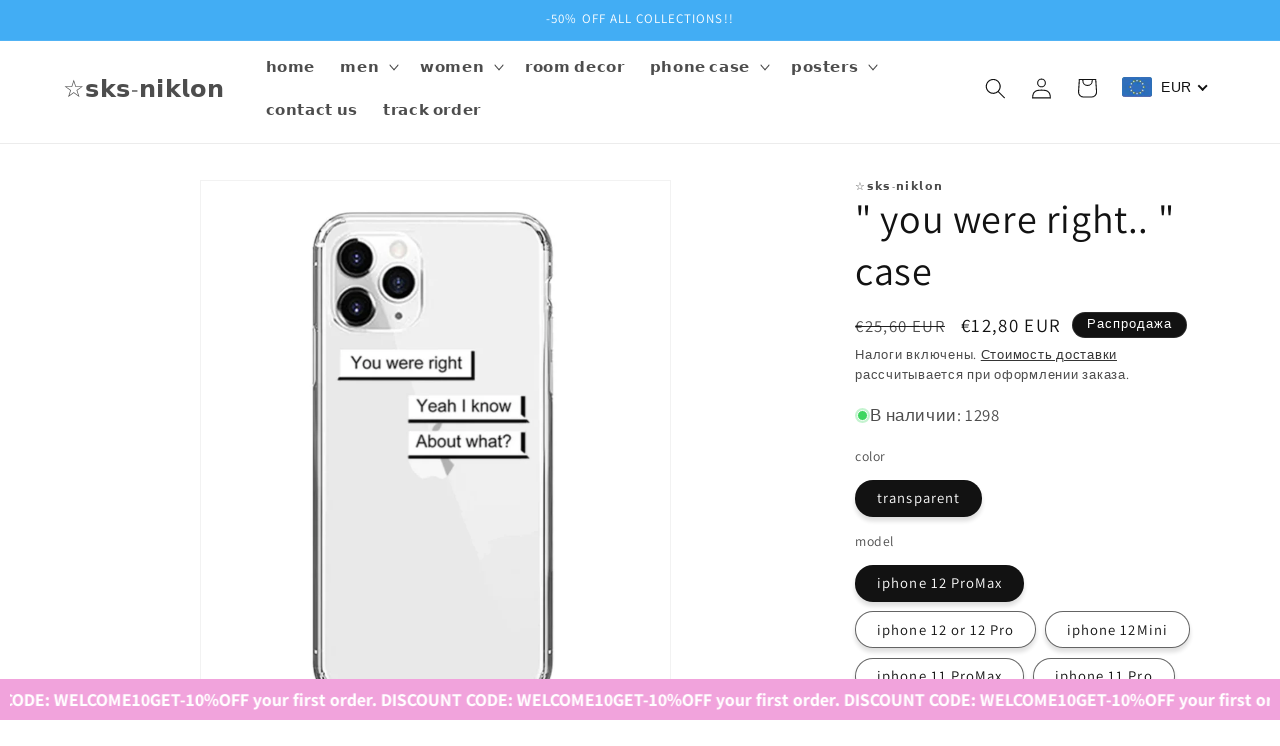

--- FILE ---
content_type: text/html; charset=utf-8
request_url: https://sks-niklon.com/ru/products/you-were-right-case
body_size: 60215
content:
<!doctype html>
<html class="js" lang="ru">
  <head>
    <meta charset="utf-8">
    <meta http-equiv="X-UA-Compatible" content="IE=edge">
    <meta name="viewport" content="width=device-width,initial-scale=1">
    <meta name="theme-color" content="">
    <link rel="canonical" href="https://sks-niklon.com/ru/products/you-were-right-case"><link rel="icon" type="image/png" href="//sks-niklon.com/cdn/shop/files/8d99bf76-dd96-412c-88ed-fc48e823f26a.png?crop=center&height=32&v=1705714570&width=32"><link rel="preconnect" href="https://fonts.shopifycdn.com" crossorigin><title>
      &quot; you were right.. &quot; case
 &ndash; ☆𝘀𝗸𝘀-𝗻𝗶𝗸𝗹𝗼𝗻</title>

    
      <meta name="description" content="𝗱𝗲𝘀𝗰𝗿𝗶𝗽𝘁𝗶𝗼𝗻: 𝗺𝗮𝗱𝗲 𝗼𝗳 𝗵𝗶𝗴𝗵-𝗾𝘂𝗮𝗹𝗶𝘁𝘆 𝗧𝗣𝗨 𝗺𝗮𝘁𝗲𝗿𝗶𝗮𝗹, 𝗲𝗻𝘃𝗶𝗿𝗼𝗻𝗺𝗲𝗻𝘁𝗮𝗹𝗹𝘆 𝗳𝗿𝗶𝗲𝗻𝗱𝗹𝘆, 𝘀𝗼𝗳𝘁 𝘁𝗲𝘅𝘁𝘂𝗿𝗲, 𝗴𝗼𝗼𝗱 𝗵𝗮𝗻𝗱 𝗳𝗲𝗲𝗹𝗶𝗻𝗴;𝘁𝗵𝗲 𝗽𝗿𝗼𝗱𝘂𝗰𝘁 𝗶𝘀 𝘁𝗮𝗶𝗹𝗼𝗿-𝗺𝗮𝗱𝗲 𝗮𝗰𝗰𝗼𝗿𝗱𝗶𝗻𝗴 𝘁𝗼 𝘁𝗵𝗲 𝘀𝗶𝘇𝗲 𝗼𝗳 𝘁𝗵𝗲 𝗮𝗰𝘁𝘂𝗮𝗹 𝗯𝗼𝗱𝘆, 𝗮𝗻𝗱 𝗶𝘁 𝗶𝘀 𝗰𝗹𝗼𝘀𝗲 𝘁𝗼 𝘁𝗵𝗲 𝗯𝗼𝗱𝘆 𝘁𝗼 𝗽𝗿𝗼𝘁𝗲𝗰𝘁 𝗶𝘁 𝗳𝗿𝗼𝗺 𝘀𝗰𝗿𝗮𝘁𝗰𝗵𝗲𝘀 𝗮𝗻𝗱 𝗱𝗮𝗺𝗮𝗴𝗲;𝗮𝗹𝗹 𝗸𝗶𝗻𝗱𝘀 𝗼𝗳 𝘀𝗼𝗰𝗸𝗲𝘁𝘀 𝗮𝗿𝗲 𝗿𝗲𝘀𝗲𝗿𝘃𝗲𝗱, 𝘄𝗵𝗶𝗰𝗵 𝗶𝘀 𝗰𝗼𝗻𝘃𝗲𝗻𝗶𝗲𝗻𝘁 𝘁𝗼 𝘂𝘀𝗲 𝗮𝗻𝗱 𝗱𝗼𝗲𝘀 𝗻𝗼𝘁 𝗮𝗳">
    

    

<meta property="og:site_name" content="☆𝘀𝗸𝘀-𝗻𝗶𝗸𝗹𝗼𝗻">
<meta property="og:url" content="https://sks-niklon.com/ru/products/you-were-right-case">
<meta property="og:title" content="&quot; you were right.. &quot; case">
<meta property="og:type" content="product">
<meta property="og:description" content="𝗱𝗲𝘀𝗰𝗿𝗶𝗽𝘁𝗶𝗼𝗻: 𝗺𝗮𝗱𝗲 𝗼𝗳 𝗵𝗶𝗴𝗵-𝗾𝘂𝗮𝗹𝗶𝘁𝘆 𝗧𝗣𝗨 𝗺𝗮𝘁𝗲𝗿𝗶𝗮𝗹, 𝗲𝗻𝘃𝗶𝗿𝗼𝗻𝗺𝗲𝗻𝘁𝗮𝗹𝗹𝘆 𝗳𝗿𝗶𝗲𝗻𝗱𝗹𝘆, 𝘀𝗼𝗳𝘁 𝘁𝗲𝘅𝘁𝘂𝗿𝗲, 𝗴𝗼𝗼𝗱 𝗵𝗮𝗻𝗱 𝗳𝗲𝗲𝗹𝗶𝗻𝗴;𝘁𝗵𝗲 𝗽𝗿𝗼𝗱𝘂𝗰𝘁 𝗶𝘀 𝘁𝗮𝗶𝗹𝗼𝗿-𝗺𝗮𝗱𝗲 𝗮𝗰𝗰𝗼𝗿𝗱𝗶𝗻𝗴 𝘁𝗼 𝘁𝗵𝗲 𝘀𝗶𝘇𝗲 𝗼𝗳 𝘁𝗵𝗲 𝗮𝗰𝘁𝘂𝗮𝗹 𝗯𝗼𝗱𝘆, 𝗮𝗻𝗱 𝗶𝘁 𝗶𝘀 𝗰𝗹𝗼𝘀𝗲 𝘁𝗼 𝘁𝗵𝗲 𝗯𝗼𝗱𝘆 𝘁𝗼 𝗽𝗿𝗼𝘁𝗲𝗰𝘁 𝗶𝘁 𝗳𝗿𝗼𝗺 𝘀𝗰𝗿𝗮𝘁𝗰𝗵𝗲𝘀 𝗮𝗻𝗱 𝗱𝗮𝗺𝗮𝗴𝗲;𝗮𝗹𝗹 𝗸𝗶𝗻𝗱𝘀 𝗼𝗳 𝘀𝗼𝗰𝗸𝗲𝘁𝘀 𝗮𝗿𝗲 𝗿𝗲𝘀𝗲𝗿𝘃𝗲𝗱, 𝘄𝗵𝗶𝗰𝗵 𝗶𝘀 𝗰𝗼𝗻𝘃𝗲𝗻𝗶𝗲𝗻𝘁 𝘁𝗼 𝘂𝘀𝗲 𝗮𝗻𝗱 𝗱𝗼𝗲𝘀 𝗻𝗼𝘁 𝗮𝗳"><meta property="og:image" content="http://sks-niklon.com/cdn/shop/files/F2816C22-DFD3-4F64-98E5-CAAF131B77F9.jpg?v=1700156724">
  <meta property="og:image:secure_url" content="https://sks-niklon.com/cdn/shop/files/F2816C22-DFD3-4F64-98E5-CAAF131B77F9.jpg?v=1700156724">
  <meta property="og:image:width" content="1242">
  <meta property="og:image:height" content="1450"><meta property="og:price:amount" content="12,80">
  <meta property="og:price:currency" content="EUR"><meta name="twitter:card" content="summary_large_image">
<meta name="twitter:title" content="&quot; you were right.. &quot; case">
<meta name="twitter:description" content="𝗱𝗲𝘀𝗰𝗿𝗶𝗽𝘁𝗶𝗼𝗻: 𝗺𝗮𝗱𝗲 𝗼𝗳 𝗵𝗶𝗴𝗵-𝗾𝘂𝗮𝗹𝗶𝘁𝘆 𝗧𝗣𝗨 𝗺𝗮𝘁𝗲𝗿𝗶𝗮𝗹, 𝗲𝗻𝘃𝗶𝗿𝗼𝗻𝗺𝗲𝗻𝘁𝗮𝗹𝗹𝘆 𝗳𝗿𝗶𝗲𝗻𝗱𝗹𝘆, 𝘀𝗼𝗳𝘁 𝘁𝗲𝘅𝘁𝘂𝗿𝗲, 𝗴𝗼𝗼𝗱 𝗵𝗮𝗻𝗱 𝗳𝗲𝗲𝗹𝗶𝗻𝗴;𝘁𝗵𝗲 𝗽𝗿𝗼𝗱𝘂𝗰𝘁 𝗶𝘀 𝘁𝗮𝗶𝗹𝗼𝗿-𝗺𝗮𝗱𝗲 𝗮𝗰𝗰𝗼𝗿𝗱𝗶𝗻𝗴 𝘁𝗼 𝘁𝗵𝗲 𝘀𝗶𝘇𝗲 𝗼𝗳 𝘁𝗵𝗲 𝗮𝗰𝘁𝘂𝗮𝗹 𝗯𝗼𝗱𝘆, 𝗮𝗻𝗱 𝗶𝘁 𝗶𝘀 𝗰𝗹𝗼𝘀𝗲 𝘁𝗼 𝘁𝗵𝗲 𝗯𝗼𝗱𝘆 𝘁𝗼 𝗽𝗿𝗼𝘁𝗲𝗰𝘁 𝗶𝘁 𝗳𝗿𝗼𝗺 𝘀𝗰𝗿𝗮𝘁𝗰𝗵𝗲𝘀 𝗮𝗻𝗱 𝗱𝗮𝗺𝗮𝗴𝗲;𝗮𝗹𝗹 𝗸𝗶𝗻𝗱𝘀 𝗼𝗳 𝘀𝗼𝗰𝗸𝗲𝘁𝘀 𝗮𝗿𝗲 𝗿𝗲𝘀𝗲𝗿𝘃𝗲𝗱, 𝘄𝗵𝗶𝗰𝗵 𝗶𝘀 𝗰𝗼𝗻𝘃𝗲𝗻𝗶𝗲𝗻𝘁 𝘁𝗼 𝘂𝘀𝗲 𝗮𝗻𝗱 𝗱𝗼𝗲𝘀 𝗻𝗼𝘁 𝗮𝗳">


    <script src="//sks-niklon.com/cdn/shop/t/12/assets/constants.js?v=132983761750457495441727622508" defer="defer"></script>
    <script src="//sks-niklon.com/cdn/shop/t/12/assets/pubsub.js?v=158357773527763999511727622510" defer="defer"></script>
    <script src="//sks-niklon.com/cdn/shop/t/12/assets/global.js?v=88558128918567037191727622509" defer="defer"></script>
    <script src="//sks-niklon.com/cdn/shop/t/12/assets/details-disclosure.js?v=13653116266235556501727622509" defer="defer"></script>
    <script src="//sks-niklon.com/cdn/shop/t/12/assets/details-modal.js?v=25581673532751508451727622509" defer="defer"></script>
    <script src="//sks-niklon.com/cdn/shop/t/12/assets/search-form.js?v=133129549252120666541727622510" defer="defer"></script><script src="//sks-niklon.com/cdn/shop/t/12/assets/animations.js?v=88693664871331136111727622508" defer="defer"></script><script>window.performance && window.performance.mark && window.performance.mark('shopify.content_for_header.start');</script><meta name="facebook-domain-verification" content="ucfn2ainrwd49z1bgzz5n3zaip4a2j">
<meta id="shopify-digital-wallet" name="shopify-digital-wallet" content="/66814247177/digital_wallets/dialog">
<meta name="shopify-checkout-api-token" content="b3cb2e93775f108451c0eb89c5329c58">
<meta id="in-context-paypal-metadata" data-shop-id="66814247177" data-venmo-supported="false" data-environment="production" data-locale="ru_RU" data-paypal-v4="true" data-currency="EUR">
<link rel="alternate" hreflang="x-default" href="https://sks-niklon.com/products/you-were-right-case">
<link rel="alternate" hreflang="en" href="https://sks-niklon.com/products/you-were-right-case">
<link rel="alternate" hreflang="fr" href="https://sks-niklon.com/fr/products/you-were-right-case">
<link rel="alternate" hreflang="ru" href="https://sks-niklon.com/ru/products/you-were-right-case">
<link rel="alternate" type="application/json+oembed" href="https://sks-niklon.com/ru/products/you-were-right-case.oembed">
<script async="async" src="/checkouts/internal/preloads.js?locale=ru-IT"></script>
<script id="apple-pay-shop-capabilities" type="application/json">{"shopId":66814247177,"countryCode":"IT","currencyCode":"EUR","merchantCapabilities":["supports3DS"],"merchantId":"gid:\/\/shopify\/Shop\/66814247177","merchantName":"☆𝘀𝗸𝘀-𝗻𝗶𝗸𝗹𝗼𝗻","requiredBillingContactFields":["postalAddress","email"],"requiredShippingContactFields":["postalAddress","email"],"shippingType":"shipping","supportedNetworks":["visa","maestro","masterCard","amex"],"total":{"type":"pending","label":"☆𝘀𝗸𝘀-𝗻𝗶𝗸𝗹𝗼𝗻","amount":"1.00"},"shopifyPaymentsEnabled":true,"supportsSubscriptions":true}</script>
<script id="shopify-features" type="application/json">{"accessToken":"b3cb2e93775f108451c0eb89c5329c58","betas":["rich-media-storefront-analytics"],"domain":"sks-niklon.com","predictiveSearch":true,"shopId":66814247177,"locale":"ru"}</script>
<script>var Shopify = Shopify || {};
Shopify.shop = "sks-niklon.myshopify.com";
Shopify.locale = "ru";
Shopify.currency = {"active":"EUR","rate":"1.0"};
Shopify.country = "IT";
Shopify.theme = {"name":"Copia aggiornata di Copia aggiornata di Copia a...","id":165897371913,"schema_name":"Dawn","schema_version":"15.1.0","theme_store_id":887,"role":"main"};
Shopify.theme.handle = "null";
Shopify.theme.style = {"id":null,"handle":null};
Shopify.cdnHost = "sks-niklon.com/cdn";
Shopify.routes = Shopify.routes || {};
Shopify.routes.root = "/ru/";</script>
<script type="module">!function(o){(o.Shopify=o.Shopify||{}).modules=!0}(window);</script>
<script>!function(o){function n(){var o=[];function n(){o.push(Array.prototype.slice.apply(arguments))}return n.q=o,n}var t=o.Shopify=o.Shopify||{};t.loadFeatures=n(),t.autoloadFeatures=n()}(window);</script>
<script id="shop-js-analytics" type="application/json">{"pageType":"product"}</script>
<script defer="defer" async type="module" src="//sks-niklon.com/cdn/shopifycloud/shop-js/modules/v2/client.init-shop-cart-sync_Daxce9FH.ru.esm.js"></script>
<script defer="defer" async type="module" src="//sks-niklon.com/cdn/shopifycloud/shop-js/modules/v2/chunk.common_CJ9sGaBl.esm.js"></script>
<script defer="defer" async type="module" src="//sks-niklon.com/cdn/shopifycloud/shop-js/modules/v2/chunk.modal_BS7-MXvn.esm.js"></script>
<script type="module">
  await import("//sks-niklon.com/cdn/shopifycloud/shop-js/modules/v2/client.init-shop-cart-sync_Daxce9FH.ru.esm.js");
await import("//sks-niklon.com/cdn/shopifycloud/shop-js/modules/v2/chunk.common_CJ9sGaBl.esm.js");
await import("//sks-niklon.com/cdn/shopifycloud/shop-js/modules/v2/chunk.modal_BS7-MXvn.esm.js");

  window.Shopify.SignInWithShop?.initShopCartSync?.({"fedCMEnabled":true,"windoidEnabled":true});

</script>
<script>(function() {
  var isLoaded = false;
  function asyncLoad() {
    if (isLoaded) return;
    isLoaded = true;
    var urls = ["https:\/\/cdn.shopify.com\/s\/files\/1\/0668\/1424\/7177\/t\/3\/assets\/rev_66814247177.js?v=1690827807\u0026shop=sks-niklon.myshopify.com"];
    for (var i = 0; i < urls.length; i++) {
      var s = document.createElement('script');
      s.type = 'text/javascript';
      s.async = true;
      s.src = urls[i];
      var x = document.getElementsByTagName('script')[0];
      x.parentNode.insertBefore(s, x);
    }
  };
  if(window.attachEvent) {
    window.attachEvent('onload', asyncLoad);
  } else {
    window.addEventListener('load', asyncLoad, false);
  }
})();</script>
<script id="__st">var __st={"a":66814247177,"offset":3600,"reqid":"5452a778-3191-4a9e-a1d8-765f4c67bbfd-1769988316","pageurl":"sks-niklon.com\/ru\/products\/you-were-right-case","u":"bb04d30bcf35","p":"product","rtyp":"product","rid":8354612740361};</script>
<script>window.ShopifyPaypalV4VisibilityTracking = true;</script>
<script id="form-persister">!function(){'use strict';const t='contact',e='new_comment',n=[[t,t],['blogs',e],['comments',e],[t,'customer']],o='password',r='form_key',c=['recaptcha-v3-token','g-recaptcha-response','h-captcha-response',o],s=()=>{try{return window.sessionStorage}catch{return}},i='__shopify_v',u=t=>t.elements[r],a=function(){const t=[...n].map((([t,e])=>`form[action*='/${t}']:not([data-nocaptcha='true']) input[name='form_type'][value='${e}']`)).join(',');var e;return e=t,()=>e?[...document.querySelectorAll(e)].map((t=>t.form)):[]}();function m(t){const e=u(t);a().includes(t)&&(!e||!e.value)&&function(t){try{if(!s())return;!function(t){const e=s();if(!e)return;const n=u(t);if(!n)return;const o=n.value;o&&e.removeItem(o)}(t);const e=Array.from(Array(32),(()=>Math.random().toString(36)[2])).join('');!function(t,e){u(t)||t.append(Object.assign(document.createElement('input'),{type:'hidden',name:r})),t.elements[r].value=e}(t,e),function(t,e){const n=s();if(!n)return;const r=[...t.querySelectorAll(`input[type='${o}']`)].map((({name:t})=>t)),u=[...c,...r],a={};for(const[o,c]of new FormData(t).entries())u.includes(o)||(a[o]=c);n.setItem(e,JSON.stringify({[i]:1,action:t.action,data:a}))}(t,e)}catch(e){console.error('failed to persist form',e)}}(t)}const f=t=>{if('true'===t.dataset.persistBound)return;const e=function(t,e){const n=function(t){return'function'==typeof t.submit?t.submit:HTMLFormElement.prototype.submit}(t).bind(t);return function(){let t;return()=>{t||(t=!0,(()=>{try{e(),n()}catch(t){(t=>{console.error('form submit failed',t)})(t)}})(),setTimeout((()=>t=!1),250))}}()}(t,(()=>{m(t)}));!function(t,e){if('function'==typeof t.submit&&'function'==typeof e)try{t.submit=e}catch{}}(t,e),t.addEventListener('submit',(t=>{t.preventDefault(),e()})),t.dataset.persistBound='true'};!function(){function t(t){const e=(t=>{const e=t.target;return e instanceof HTMLFormElement?e:e&&e.form})(t);e&&m(e)}document.addEventListener('submit',t),document.addEventListener('DOMContentLoaded',(()=>{const e=a();for(const t of e)f(t);var n;n=document.body,new window.MutationObserver((t=>{for(const e of t)if('childList'===e.type&&e.addedNodes.length)for(const t of e.addedNodes)1===t.nodeType&&'FORM'===t.tagName&&a().includes(t)&&f(t)})).observe(n,{childList:!0,subtree:!0,attributes:!1}),document.removeEventListener('submit',t)}))}()}();</script>
<script integrity="sha256-4kQ18oKyAcykRKYeNunJcIwy7WH5gtpwJnB7kiuLZ1E=" data-source-attribution="shopify.loadfeatures" defer="defer" src="//sks-niklon.com/cdn/shopifycloud/storefront/assets/storefront/load_feature-a0a9edcb.js" crossorigin="anonymous"></script>
<script data-source-attribution="shopify.dynamic_checkout.dynamic.init">var Shopify=Shopify||{};Shopify.PaymentButton=Shopify.PaymentButton||{isStorefrontPortableWallets:!0,init:function(){window.Shopify.PaymentButton.init=function(){};var t=document.createElement("script");t.src="https://sks-niklon.com/cdn/shopifycloud/portable-wallets/latest/portable-wallets.ru.js",t.type="module",document.head.appendChild(t)}};
</script>
<script data-source-attribution="shopify.dynamic_checkout.buyer_consent">
  function portableWalletsHideBuyerConsent(e){var t=document.getElementById("shopify-buyer-consent"),n=document.getElementById("shopify-subscription-policy-button");t&&n&&(t.classList.add("hidden"),t.setAttribute("aria-hidden","true"),n.removeEventListener("click",e))}function portableWalletsShowBuyerConsent(e){var t=document.getElementById("shopify-buyer-consent"),n=document.getElementById("shopify-subscription-policy-button");t&&n&&(t.classList.remove("hidden"),t.removeAttribute("aria-hidden"),n.addEventListener("click",e))}window.Shopify?.PaymentButton&&(window.Shopify.PaymentButton.hideBuyerConsent=portableWalletsHideBuyerConsent,window.Shopify.PaymentButton.showBuyerConsent=portableWalletsShowBuyerConsent);
</script>
<script>
  function portableWalletsCleanup(e){e&&e.src&&console.error("Failed to load portable wallets script "+e.src);var t=document.querySelectorAll("shopify-accelerated-checkout .shopify-payment-button__skeleton, shopify-accelerated-checkout-cart .wallet-cart-button__skeleton"),e=document.getElementById("shopify-buyer-consent");for(let e=0;e<t.length;e++)t[e].remove();e&&e.remove()}function portableWalletsNotLoadedAsModule(e){e instanceof ErrorEvent&&"string"==typeof e.message&&e.message.includes("import.meta")&&"string"==typeof e.filename&&e.filename.includes("portable-wallets")&&(window.removeEventListener("error",portableWalletsNotLoadedAsModule),window.Shopify.PaymentButton.failedToLoad=e,"loading"===document.readyState?document.addEventListener("DOMContentLoaded",window.Shopify.PaymentButton.init):window.Shopify.PaymentButton.init())}window.addEventListener("error",portableWalletsNotLoadedAsModule);
</script>

<script type="module" src="https://sks-niklon.com/cdn/shopifycloud/portable-wallets/latest/portable-wallets.ru.js" onError="portableWalletsCleanup(this)" crossorigin="anonymous"></script>
<script nomodule>
  document.addEventListener("DOMContentLoaded", portableWalletsCleanup);
</script>

<link id="shopify-accelerated-checkout-styles" rel="stylesheet" media="screen" href="https://sks-niklon.com/cdn/shopifycloud/portable-wallets/latest/accelerated-checkout-backwards-compat.css" crossorigin="anonymous">
<style id="shopify-accelerated-checkout-cart">
        #shopify-buyer-consent {
  margin-top: 1em;
  display: inline-block;
  width: 100%;
}

#shopify-buyer-consent.hidden {
  display: none;
}

#shopify-subscription-policy-button {
  background: none;
  border: none;
  padding: 0;
  text-decoration: underline;
  font-size: inherit;
  cursor: pointer;
}

#shopify-subscription-policy-button::before {
  box-shadow: none;
}

      </style>
<script id="sections-script" data-sections="header" defer="defer" src="//sks-niklon.com/cdn/shop/t/12/compiled_assets/scripts.js?v=2921"></script>
<script>window.performance && window.performance.mark && window.performance.mark('shopify.content_for_header.end');</script>


    <style data-shopify>
      @font-face {
  font-family: Assistant;
  font-weight: 400;
  font-style: normal;
  font-display: swap;
  src: url("//sks-niklon.com/cdn/fonts/assistant/assistant_n4.9120912a469cad1cc292572851508ca49d12e768.woff2") format("woff2"),
       url("//sks-niklon.com/cdn/fonts/assistant/assistant_n4.6e9875ce64e0fefcd3f4446b7ec9036b3ddd2985.woff") format("woff");
}

      @font-face {
  font-family: Assistant;
  font-weight: 700;
  font-style: normal;
  font-display: swap;
  src: url("//sks-niklon.com/cdn/fonts/assistant/assistant_n7.bf44452348ec8b8efa3aa3068825305886b1c83c.woff2") format("woff2"),
       url("//sks-niklon.com/cdn/fonts/assistant/assistant_n7.0c887fee83f6b3bda822f1150b912c72da0f7b64.woff") format("woff");
}

      
      
      @font-face {
  font-family: Assistant;
  font-weight: 400;
  font-style: normal;
  font-display: swap;
  src: url("//sks-niklon.com/cdn/fonts/assistant/assistant_n4.9120912a469cad1cc292572851508ca49d12e768.woff2") format("woff2"),
       url("//sks-niklon.com/cdn/fonts/assistant/assistant_n4.6e9875ce64e0fefcd3f4446b7ec9036b3ddd2985.woff") format("woff");
}


      
        :root,
        .color-background-1 {
          --color-background: 255,255,255;
        
          --gradient-background: #ffffff;
        

        

        --color-foreground: 18,18,18;
        --color-background-contrast: 191,191,191;
        --color-shadow: 18,18,18;
        --color-button: 27,31,45;
        --color-button-text: 255,255,255;
        --color-secondary-button: 255,255,255;
        --color-secondary-button-text: 18,18,18;
        --color-link: 18,18,18;
        --color-badge-foreground: 18,18,18;
        --color-badge-background: 255,255,255;
        --color-badge-border: 18,18,18;
        --payment-terms-background-color: rgb(255 255 255);
      }
      
        
        .color-background-2 {
          --color-background: 243,243,243;
        
          --gradient-background: #f3f3f3;
        

        

        --color-foreground: 18,18,18;
        --color-background-contrast: 179,179,179;
        --color-shadow: 18,18,18;
        --color-button: 18,18,18;
        --color-button-text: 243,243,243;
        --color-secondary-button: 243,243,243;
        --color-secondary-button-text: 18,18,18;
        --color-link: 18,18,18;
        --color-badge-foreground: 18,18,18;
        --color-badge-background: 243,243,243;
        --color-badge-border: 18,18,18;
        --payment-terms-background-color: rgb(243 243 243);
      }
      
        
        .color-inverse {
          --color-background: 66,173,244;
        
          --gradient-background: #42adf4;
        

        

        --color-foreground: 255,255,255;
        --color-background-contrast: 10,108,172;
        --color-shadow: 255,255,255;
        --color-button: 255,255,255;
        --color-button-text: 18,18,18;
        --color-secondary-button: 66,173,244;
        --color-secondary-button-text: 255,255,255;
        --color-link: 255,255,255;
        --color-badge-foreground: 255,255,255;
        --color-badge-background: 66,173,244;
        --color-badge-border: 255,255,255;
        --payment-terms-background-color: rgb(66 173 244);
      }
      
        
        .color-accent-1 {
          --color-background: 27,31,45;
        
          --gradient-background: #1b1f2d;
        

        

        --color-foreground: 255,255,255;
        --color-background-contrast: 37,42,61;
        --color-shadow: 18,18,18;
        --color-button: 255,255,255;
        --color-button-text: 27,31,45;
        --color-secondary-button: 27,31,45;
        --color-secondary-button-text: 255,255,255;
        --color-link: 255,255,255;
        --color-badge-foreground: 255,255,255;
        --color-badge-background: 27,31,45;
        --color-badge-border: 255,255,255;
        --payment-terms-background-color: rgb(27 31 45);
      }
      
        
        .color-accent-2 {
          --color-background: 18,18,18;
        
          --gradient-background: #121212;
        

        

        --color-foreground: 255,255,255;
        --color-background-contrast: 146,146,146;
        --color-shadow: 18,18,18;
        --color-button: 255,255,255;
        --color-button-text: 18,18,18;
        --color-secondary-button: 18,18,18;
        --color-secondary-button-text: 255,255,255;
        --color-link: 255,255,255;
        --color-badge-foreground: 255,255,255;
        --color-badge-background: 18,18,18;
        --color-badge-border: 255,255,255;
        --payment-terms-background-color: rgb(18 18 18);
      }
      

      body, .color-background-1, .color-background-2, .color-inverse, .color-accent-1, .color-accent-2 {
        color: rgba(var(--color-foreground), 0.75);
        background-color: rgb(var(--color-background));
      }

      :root {
        --font-body-family: Assistant, sans-serif;
        --font-body-style: normal;
        --font-body-weight: 400;
        --font-body-weight-bold: 700;

        --font-heading-family: Assistant, sans-serif;
        --font-heading-style: normal;
        --font-heading-weight: 400;

        --font-body-scale: 1.05;
        --font-heading-scale: 0.9523809523809523;

        --media-padding: px;
        --media-border-opacity: 0.05;
        --media-border-width: 1px;
        --media-radius: 0px;
        --media-shadow-opacity: 0.0;
        --media-shadow-horizontal-offset: 0px;
        --media-shadow-vertical-offset: 4px;
        --media-shadow-blur-radius: 5px;
        --media-shadow-visible: 0;

        --page-width: 120rem;
        --page-width-margin: 0rem;

        --product-card-image-padding: 0.0rem;
        --product-card-corner-radius: 0.0rem;
        --product-card-text-alignment: left;
        --product-card-border-width: 0.0rem;
        --product-card-border-opacity: 0.1;
        --product-card-shadow-opacity: 0.0;
        --product-card-shadow-visible: 0;
        --product-card-shadow-horizontal-offset: 0.0rem;
        --product-card-shadow-vertical-offset: 0.4rem;
        --product-card-shadow-blur-radius: 0.5rem;

        --collection-card-image-padding: 0.0rem;
        --collection-card-corner-radius: 0.0rem;
        --collection-card-text-alignment: left;
        --collection-card-border-width: 0.0rem;
        --collection-card-border-opacity: 0.1;
        --collection-card-shadow-opacity: 0.0;
        --collection-card-shadow-visible: 0;
        --collection-card-shadow-horizontal-offset: 0.0rem;
        --collection-card-shadow-vertical-offset: 0.4rem;
        --collection-card-shadow-blur-radius: 0.5rem;

        --blog-card-image-padding: 0.0rem;
        --blog-card-corner-radius: 0.0rem;
        --blog-card-text-alignment: left;
        --blog-card-border-width: 0.0rem;
        --blog-card-border-opacity: 0.1;
        --blog-card-shadow-opacity: 0.0;
        --blog-card-shadow-visible: 0;
        --blog-card-shadow-horizontal-offset: 0.0rem;
        --blog-card-shadow-vertical-offset: 0.4rem;
        --blog-card-shadow-blur-radius: 0.5rem;

        --badge-corner-radius: 4.0rem;

        --popup-border-width: 1px;
        --popup-border-opacity: 0.1;
        --popup-corner-radius: 0px;
        --popup-shadow-opacity: 0.0;
        --popup-shadow-horizontal-offset: 0px;
        --popup-shadow-vertical-offset: 4px;
        --popup-shadow-blur-radius: 5px;

        --drawer-border-width: 1px;
        --drawer-border-opacity: 0.1;
        --drawer-shadow-opacity: 0.0;
        --drawer-shadow-horizontal-offset: 0px;
        --drawer-shadow-vertical-offset: 4px;
        --drawer-shadow-blur-radius: 5px;

        --spacing-sections-desktop: 100px;
        --spacing-sections-mobile: 70px;

        --grid-desktop-vertical-spacing: 8px;
        --grid-desktop-horizontal-spacing: 8px;
        --grid-mobile-vertical-spacing: 4px;
        --grid-mobile-horizontal-spacing: 4px;

        --text-boxes-border-opacity: 0.1;
        --text-boxes-border-width: 0px;
        --text-boxes-radius: 0px;
        --text-boxes-shadow-opacity: 0.0;
        --text-boxes-shadow-visible: 0;
        --text-boxes-shadow-horizontal-offset: 0px;
        --text-boxes-shadow-vertical-offset: 4px;
        --text-boxes-shadow-blur-radius: 5px;

        --buttons-radius: 8px;
        --buttons-radius-outset: 9px;
        --buttons-border-width: 1px;
        --buttons-border-opacity: 0.3;
        --buttons-shadow-opacity: 0.2;
        --buttons-shadow-visible: 1;
        --buttons-shadow-horizontal-offset: 0px;
        --buttons-shadow-vertical-offset: 4px;
        --buttons-shadow-blur-radius: 5px;
        --buttons-border-offset: 0.3px;

        --inputs-radius: 0px;
        --inputs-border-width: 2px;
        --inputs-border-opacity: 0.55;
        --inputs-shadow-opacity: 0.0;
        --inputs-shadow-horizontal-offset: 0px;
        --inputs-margin-offset: 0px;
        --inputs-shadow-vertical-offset: 4px;
        --inputs-shadow-blur-radius: 5px;
        --inputs-radius-outset: 0px;

        --variant-pills-radius: 32px;
        --variant-pills-border-width: 1px;
        --variant-pills-border-opacity: 0.65;
        --variant-pills-shadow-opacity: 0.15;
        --variant-pills-shadow-horizontal-offset: 0px;
        --variant-pills-shadow-vertical-offset: 4px;
        --variant-pills-shadow-blur-radius: 5px;
      }

      *,
      *::before,
      *::after {
        box-sizing: inherit;
      }

      html {
        box-sizing: border-box;
        font-size: calc(var(--font-body-scale) * 62.5%);
        height: 100%;
      }

      body {
        display: grid;
        grid-template-rows: auto auto 1fr auto;
        grid-template-columns: 100%;
        min-height: 100%;
        margin: 0;
        font-size: 1.5rem;
        letter-spacing: 0.06rem;
        line-height: calc(1 + 0.8 / var(--font-body-scale));
        font-family: var(--font-body-family);
        font-style: var(--font-body-style);
        font-weight: var(--font-body-weight);
      }

      @media screen and (min-width: 750px) {
        body {
          font-size: 1.6rem;
        }
      }
    </style>

    <link href="//sks-niklon.com/cdn/shop/t/12/assets/base.css?v=94266557971103095941727622508" rel="stylesheet" type="text/css" media="all" />
    <link rel="stylesheet" href="//sks-niklon.com/cdn/shop/t/12/assets/component-cart-items.css?v=123238115697927560811727622508" media="print" onload="this.media='all'">
      <link rel="preload" as="font" href="//sks-niklon.com/cdn/fonts/assistant/assistant_n4.9120912a469cad1cc292572851508ca49d12e768.woff2" type="font/woff2" crossorigin>
      

      <link rel="preload" as="font" href="//sks-niklon.com/cdn/fonts/assistant/assistant_n4.9120912a469cad1cc292572851508ca49d12e768.woff2" type="font/woff2" crossorigin>
      
<link href="//sks-niklon.com/cdn/shop/t/12/assets/component-localization-form.css?v=86199867289619414191727622508" rel="stylesheet" type="text/css" media="all" />
      <script src="//sks-niklon.com/cdn/shop/t/12/assets/localization-form.js?v=144176611646395275351727622510" defer="defer"></script><link
        rel="stylesheet"
        href="//sks-niklon.com/cdn/shop/t/12/assets/component-predictive-search.css?v=118923337488134913561727622508"
        media="print"
        onload="this.media='all'"
      ><script>
      if (Shopify.designMode) {
        document.documentElement.classList.add('shopify-design-mode');
      }
    </script>
  <!-- BEGIN app block: shopify://apps/essential-announcer/blocks/app-embed/93b5429f-c8d6-4c33-ae14-250fd84f361b --><script>
  
    window.essentialAnnouncementConfigs = [{"id":"188a0b28-3db7-4d9e-913c-adfefd5f2839","createdAt":"2024-01-16T19:10:00.7+00:00","name":"sconto","title":"GET-10%OFF your first order. DISCOUNT CODE: WELCOME10","subheading":"","style":{"selectedTemplate":"Forest","position":"bottom-page","stickyBar":false,"backgroundType":"singleBackground","singleColor":"#F1A3DC","gradientTurn":"90","gradientStart":"#DDDDDD","gradientEnd":"#FFFFFF","borderRadius":"0","borderSize":"0","borderColor":"#d4d4d4","titleSize":"18","titleColor":"#FFFFFF","font":"","subheadingSize":"14","subheadingColor":"#80b918","buttonBackgroundColor":"#FFFFFF","buttonFontSize":"14","buttonFontColor":"#007f5f","buttonBorderRadius":"4","closeIconColor":"#80b918","arrowIconColor":"#80b918"},"announcementType":"running-line","announcementPlacement":"","published":true,"showOnProducts":[],"showOnCollections":[],"updatedAt":"2024-01-18T15:01:09.887+00:00","CTAType":"","CTALink":"https://sks-niklon.myshopify.com","closeButton":false,"buttonText":"Shop now!","announcements":[{"title":"For a limited time, enjoy a 20% discount on all our products!","subheading":"","CTAType":"button","buttonText":"Shop now!","CTALink":"","id":607},{"title":"For a limited time, enjoy a 20% discount on all our products!","subheading":"","CTAType":"button","buttonText":"Shop now!","CTALink":"","id":172}],"shop":"sks-niklon.myshopify.com","animationSpeed":70,"rotateDuration":4,"translations":[{"title":"","subheading":"","buttonText":"","locale":"en","itemType":"simple","itemId":"","id":979}]}];
  
  window.essentialAnnouncementMeta = {
    productCollections: [{"id":493507477769,"handle":"phone-cases","updated_at":"2024-01-20T01:23:50+01:00","published_at":"2023-04-01T20:01:59+02:00","sort_order":"best-selling","template_suffix":"","published_scope":"web","title":"ᗩᑭᑭᒪE","body_html":"","image":{"created_at":"2023-04-01T20:01:58+02:00","alt":null,"width":735,"height":1103,"src":"\/\/sks-niklon.com\/cdn\/shop\/collections\/You_Look_Nice_Aesthetic_Graphic_Hoodie.jpg?v=1680372119"}}],
    productData: {"id":8354612740361,"title":"\" you were right.. \" case","handle":"you-were-right-case","description":"\u003cp data-mce-fragment=\"1\"\u003e\u003cspan style=\"color: #00aaff;\" data-mce-fragment=\"1\" data-mce-style=\"color: #00aaff;\"\u003e\u003cstrong data-mce-fragment=\"1\"\u003e𝗱𝗲𝘀𝗰𝗿𝗶𝗽𝘁𝗶𝗼𝗻:\u003c\/strong\u003e\u003c\/span\u003e\u003c\/p\u003e\n\u003cp data-mce-fragment=\"1\"\u003e\u003cspan data-mce-fragment=\"1\"\u003e\u003cbr data-mce-fragment=\"1\"\u003e𝗺𝗮𝗱𝗲 𝗼𝗳 𝗵𝗶𝗴𝗵-𝗾𝘂𝗮𝗹𝗶𝘁𝘆 𝗧𝗣𝗨 𝗺𝗮𝘁𝗲𝗿𝗶𝗮𝗹, 𝗲𝗻𝘃𝗶𝗿𝗼𝗻𝗺𝗲𝗻𝘁𝗮𝗹𝗹𝘆 𝗳𝗿𝗶𝗲𝗻𝗱𝗹𝘆, 𝘀𝗼𝗳𝘁 𝘁𝗲𝘅𝘁𝘂𝗿𝗲, 𝗴𝗼𝗼𝗱 𝗵𝗮𝗻𝗱 𝗳𝗲𝗲𝗹𝗶𝗻𝗴;\u003cbr data-mce-fragment=\"1\"\u003e\u003cmeta charset=\"utf-8\"\u003e𝘁𝗵𝗲 𝗽𝗿𝗼𝗱𝘂𝗰𝘁 𝗶𝘀 𝘁𝗮𝗶𝗹𝗼𝗿-𝗺𝗮𝗱𝗲 𝗮𝗰𝗰𝗼𝗿𝗱𝗶𝗻𝗴 𝘁𝗼 𝘁𝗵𝗲 𝘀𝗶𝘇𝗲 𝗼𝗳 𝘁𝗵𝗲 𝗮𝗰𝘁𝘂𝗮𝗹 𝗯𝗼𝗱𝘆, 𝗮𝗻𝗱 𝗶𝘁 𝗶𝘀 𝗰𝗹𝗼𝘀𝗲 𝘁𝗼 𝘁𝗵𝗲 𝗯𝗼𝗱𝘆 𝘁𝗼 𝗽𝗿𝗼𝘁𝗲𝗰𝘁 𝗶𝘁 𝗳𝗿𝗼𝗺 𝘀𝗰𝗿𝗮𝘁𝗰𝗵𝗲𝘀 𝗮𝗻𝗱 𝗱𝗮𝗺𝗮𝗴𝗲;\u003cbr data-mce-fragment=\"1\"\u003e\u003cmeta charset=\"utf-8\"\u003e𝗮𝗹𝗹 𝗸𝗶𝗻𝗱𝘀 𝗼𝗳 𝘀𝗼𝗰𝗸𝗲𝘁𝘀 𝗮𝗿𝗲 𝗿𝗲𝘀𝗲𝗿𝘃𝗲𝗱, 𝘄𝗵𝗶𝗰𝗵 𝗶𝘀 𝗰𝗼𝗻𝘃𝗲𝗻𝗶𝗲𝗻𝘁 𝘁𝗼 𝘂𝘀𝗲 𝗮𝗻𝗱 𝗱𝗼𝗲𝘀 𝗻𝗼𝘁 𝗮𝗳𝗳𝗲𝗰𝘁 𝘁𝗵𝗲 𝘂𝘀𝗲 𝗼𝗳 𝗰𝗼𝗺𝗺𝗼𝗻 𝗳𝘂𝗻𝗰𝘁𝗶𝗼𝗻 𝗸𝗲𝘆𝘀. \u003cmeta charset=\"utf-8\"\u003e𝘁𝗵𝗲 𝗱𝗲𝘀𝗶𝗴𝗻 𝗶𝘀 𝗲𝘅𝘁𝗿𝗲𝗺𝗲𝗹𝘆 𝘂𝘀𝗲𝗿-𝗳𝗿𝗶𝗲𝗻𝗱𝗹𝘆;\u003cbr data-mce-fragment=\"1\"\u003e\u003cmeta charset=\"utf-8\"\u003e𝘄𝗮𝘁𝗲𝗿𝗽𝗿𝗼𝗼𝗳, 𝗱𝘂𝘀𝘁𝗽𝗿𝗼𝗼𝗳, 𝗱𝘂𝗿𝗮𝗯𝗹𝗲 𝗮𝗻𝗱 𝗰𝗮𝗻 𝗯𝗲 𝘄𝗮𝘀𝗵𝗲𝗱 𝗿𝗲𝗽𝗲𝗮𝘁𝗲𝗱𝗹𝘆 𝘁𝗼 𝗸𝗲𝗲𝗽 𝗶𝘁 𝗹𝗼𝗼𝗸𝗶𝗻𝗴 𝗮𝘀 𝗴𝗼𝗼𝗱 𝗮𝘀 𝗻𝗲𝘄.\u003c\/span\u003e\u003c\/p\u003e","published_at":"2023-11-16T18:46:12+01:00","created_at":"2023-11-16T18:42:47+01:00","vendor":"☆𝘀𝗸𝘀-𝗻𝗶𝗸𝗹𝗼𝗻","type":"","tags":[],"price":1280,"price_min":1280,"price_max":1280,"available":true,"price_varies":false,"compare_at_price":2560,"compare_at_price_min":2560,"compare_at_price_max":2560,"compare_at_price_varies":false,"variants":[{"id":44746880876809,"title":"transparent \/ iphone 12 ProMax","option1":"transparent","option2":"iphone 12 ProMax","option3":null,"sku":"14:366#LC090-transparent;10:351785#For iPhone 12 ProMax","requires_shipping":true,"taxable":false,"featured_image":null,"available":true,"name":"\" you were right.. \" case - transparent \/ iphone 12 ProMax","public_title":"transparent \/ iphone 12 ProMax","options":["transparent","iphone 12 ProMax"],"price":1280,"weight":0,"compare_at_price":2560,"inventory_management":"shopify","barcode":null,"requires_selling_plan":false,"selling_plan_allocations":[]},{"id":44746880909577,"title":"transparent \/ iphone 12 or 12 Pro","option1":"transparent","option2":"iphone 12 or 12 Pro","option3":null,"sku":"14:366#LC090-transparent;10:477#For 12 or 12 Pro","requires_shipping":true,"taxable":false,"featured_image":null,"available":true,"name":"\" you were right.. \" case - transparent \/ iphone 12 or 12 Pro","public_title":"transparent \/ iphone 12 or 12 Pro","options":["transparent","iphone 12 or 12 Pro"],"price":1280,"weight":0,"compare_at_price":2560,"inventory_management":"shopify","barcode":null,"requires_selling_plan":false,"selling_plan_allocations":[]},{"id":44746880942345,"title":"transparent \/ iphone 12Mini","option1":"transparent","option2":"iphone 12Mini","option3":null,"sku":"14:366#LC090-transparent;10:529#For iPhone 12Mini","requires_shipping":true,"taxable":false,"featured_image":null,"available":true,"name":"\" you were right.. \" case - transparent \/ iphone 12Mini","public_title":"transparent \/ iphone 12Mini","options":["transparent","iphone 12Mini"],"price":1280,"weight":0,"compare_at_price":2560,"inventory_management":"shopify","barcode":null,"requires_selling_plan":false,"selling_plan_allocations":[]},{"id":44746880975113,"title":"transparent \/ iphone 11 ProMax","option1":"transparent","option2":"iphone 11 ProMax","option3":null,"sku":"14:366#LC090-transparent;10:365211#For iPhone 11 ProMax","requires_shipping":true,"taxable":false,"featured_image":null,"available":true,"name":"\" you were right.. \" case - transparent \/ iphone 11 ProMax","public_title":"transparent \/ iphone 11 ProMax","options":["transparent","iphone 11 ProMax"],"price":1280,"weight":0,"compare_at_price":2560,"inventory_management":"shopify","barcode":null,"requires_selling_plan":false,"selling_plan_allocations":[]},{"id":44746881007881,"title":"transparent \/ iphone 11 Pro","option1":"transparent","option2":"iphone 11 Pro","option3":null,"sku":"14:366#LC090-transparent;10:365213#For iPhone 11 Pro","requires_shipping":true,"taxable":false,"featured_image":null,"available":true,"name":"\" you were right.. \" case - transparent \/ iphone 11 Pro","public_title":"transparent \/ iphone 11 Pro","options":["transparent","iphone 11 Pro"],"price":1280,"weight":0,"compare_at_price":2560,"inventory_management":"shopify","barcode":null,"requires_selling_plan":false,"selling_plan_allocations":[]},{"id":44746881040649,"title":"transparent \/ iphone 11","option1":"transparent","option2":"iphone 11","option3":null,"sku":"14:366#LC090-transparent;10:63#For iPhone 11","requires_shipping":true,"taxable":false,"featured_image":null,"available":true,"name":"\" you were right.. \" case - transparent \/ iphone 11","public_title":"transparent \/ iphone 11","options":["transparent","iphone 11"],"price":1280,"weight":0,"compare_at_price":2560,"inventory_management":"shopify","barcode":null,"requires_selling_plan":false,"selling_plan_allocations":[]},{"id":44746881073417,"title":"transparent \/ iphone XS Max","option1":"transparent","option2":"iphone XS Max","option3":null,"sku":"14:366#LC090-transparent;10:437#For iPhone XS Max","requires_shipping":true,"taxable":false,"featured_image":null,"available":true,"name":"\" you were right.. \" case - transparent \/ iphone XS Max","public_title":"transparent \/ iphone XS Max","options":["transparent","iphone XS Max"],"price":1280,"weight":0,"compare_at_price":2560,"inventory_management":"shopify","barcode":null,"requires_selling_plan":false,"selling_plan_allocations":[]},{"id":44746881106185,"title":"transparent \/ iphone XR","option1":"transparent","option2":"iphone XR","option3":null,"sku":"14:366#LC090-transparent;10:124#For iPhone XR","requires_shipping":true,"taxable":false,"featured_image":null,"available":true,"name":"\" you were right.. \" case - transparent \/ iphone XR","public_title":"transparent \/ iphone XR","options":["transparent","iphone XR"],"price":1280,"weight":0,"compare_at_price":2560,"inventory_management":"shopify","barcode":null,"requires_selling_plan":false,"selling_plan_allocations":[]},{"id":44746881138953,"title":"transparent \/ iphone X or XS","option1":"transparent","option2":"iphone X or XS","option3":null,"sku":"14:366#LC090-transparent;10:48#For iPhone X or XS","requires_shipping":true,"taxable":false,"featured_image":null,"available":true,"name":"\" you were right.. \" case - transparent \/ iphone X or XS","public_title":"transparent \/ iphone X or XS","options":["transparent","iphone X or XS"],"price":1280,"weight":0,"compare_at_price":2560,"inventory_management":"shopify","barcode":null,"requires_selling_plan":false,"selling_plan_allocations":[]},{"id":44746881171721,"title":"transparent \/ iphone 7Plus or 8Plus","option1":"transparent","option2":"iphone 7Plus or 8Plus","option3":null,"sku":"14:366#LC090-transparent;10:438#For 7Plus or 8Plus","requires_shipping":true,"taxable":false,"featured_image":null,"available":true,"name":"\" you were right.. \" case - transparent \/ iphone 7Plus or 8Plus","public_title":"transparent \/ iphone 7Plus or 8Plus","options":["transparent","iphone 7Plus or 8Plus"],"price":1280,"weight":0,"compare_at_price":2560,"inventory_management":"shopify","barcode":null,"requires_selling_plan":false,"selling_plan_allocations":[]},{"id":44746881204489,"title":"transparent \/ iphone 7 8 SE2020","option1":"transparent","option2":"iphone 7 8 SE2020","option3":null,"sku":"14:366#LC090-transparent;10:452#For iPhone7 8 SE2020","requires_shipping":true,"taxable":false,"featured_image":null,"available":true,"name":"\" you were right.. \" case - transparent \/ iphone 7 8 SE2020","public_title":"transparent \/ iphone 7 8 SE2020","options":["transparent","iphone 7 8 SE2020"],"price":1280,"weight":0,"compare_at_price":2560,"inventory_management":"shopify","barcode":null,"requires_selling_plan":false,"selling_plan_allocations":[]},{"id":44746881237257,"title":"transparent \/ iphone 6 Plus or 6sPlus","option1":"transparent","option2":"iphone 6 Plus or 6sPlus","option3":null,"sku":"14:366#LC090-transparent;10:439#For 6Plus or 6sPlus","requires_shipping":true,"taxable":false,"featured_image":null,"available":true,"name":"\" you were right.. \" case - transparent \/ iphone 6 Plus or 6sPlus","public_title":"transparent \/ iphone 6 Plus or 6sPlus","options":["transparent","iphone 6 Plus or 6sPlus"],"price":1280,"weight":0,"compare_at_price":2560,"inventory_management":"shopify","barcode":null,"requires_selling_plan":false,"selling_plan_allocations":[]},{"id":44746881270025,"title":"transparent \/ iphone 6 or 6s","option1":"transparent","option2":"iphone 6 or 6s","option3":null,"sku":"14:366#LC090-transparent;10:1170#For iPhone 6 or 6s","requires_shipping":true,"taxable":false,"featured_image":null,"available":true,"name":"\" you were right.. \" case - transparent \/ iphone 6 or 6s","public_title":"transparent \/ iphone 6 or 6s","options":["transparent","iphone 6 or 6s"],"price":1280,"weight":0,"compare_at_price":2560,"inventory_management":"shopify","barcode":null,"requires_selling_plan":false,"selling_plan_allocations":[]},{"id":44746881302793,"title":"transparent \/ iphone 13 Mini","option1":"transparent","option2":"iphone 13 Mini","option3":null,"sku":"14:366#LC090-transparent;10:352621#For iPhone 13 Mini","requires_shipping":true,"taxable":false,"featured_image":null,"available":true,"name":"\" you were right.. \" case - transparent \/ iphone 13 Mini","public_title":"transparent \/ iphone 13 Mini","options":["transparent","iphone 13 Mini"],"price":1280,"weight":0,"compare_at_price":2560,"inventory_management":"shopify","barcode":null,"requires_selling_plan":false,"selling_plan_allocations":[]},{"id":44746881335561,"title":"transparent \/ iphone 13","option1":"transparent","option2":"iphone 13","option3":null,"sku":"14:366#LC090-transparent;10:1042#For iPhone 13","requires_shipping":true,"taxable":false,"featured_image":null,"available":true,"name":"\" you were right.. \" case - transparent \/ iphone 13","public_title":"transparent \/ iphone 13","options":["transparent","iphone 13"],"price":1280,"weight":0,"compare_at_price":2560,"inventory_management":"shopify","barcode":null,"requires_selling_plan":false,"selling_plan_allocations":[]},{"id":44746881368329,"title":"transparent \/ iphone 13 Pro","option1":"transparent","option2":"iphone 13 Pro","option3":null,"sku":"14:366#LC090-transparent;10:1179#For iPhone 13 Pro","requires_shipping":true,"taxable":false,"featured_image":null,"available":true,"name":"\" you were right.. \" case - transparent \/ iphone 13 Pro","public_title":"transparent \/ iphone 13 Pro","options":["transparent","iphone 13 Pro"],"price":1280,"weight":0,"compare_at_price":2560,"inventory_management":"shopify","barcode":null,"requires_selling_plan":false,"selling_plan_allocations":[]},{"id":44746881401097,"title":"transparent \/ iphone 13 ProMax","option1":"transparent","option2":"iphone 13 ProMax","option3":null,"sku":"14:366#LC090-transparent;10:501#For iPhone 13 ProMax","requires_shipping":true,"taxable":false,"featured_image":null,"available":true,"name":"\" you were right.. \" case - transparent \/ iphone 13 ProMax","public_title":"transparent \/ iphone 13 ProMax","options":["transparent","iphone 13 ProMax"],"price":1280,"weight":0,"compare_at_price":2560,"inventory_management":"shopify","barcode":null,"requires_selling_plan":false,"selling_plan_allocations":[]}],"images":["\/\/sks-niklon.com\/cdn\/shop\/files\/F2816C22-DFD3-4F64-98E5-CAAF131B77F9.jpg?v=1700156724"],"featured_image":"\/\/sks-niklon.com\/cdn\/shop\/files\/F2816C22-DFD3-4F64-98E5-CAAF131B77F9.jpg?v=1700156724","options":["color","model"],"media":[{"alt":null,"id":38122625204489,"position":1,"preview_image":{"aspect_ratio":0.857,"height":1450,"width":1242,"src":"\/\/sks-niklon.com\/cdn\/shop\/files\/F2816C22-DFD3-4F64-98E5-CAAF131B77F9.jpg?v=1700156724"},"aspect_ratio":0.857,"height":1450,"media_type":"image","src":"\/\/sks-niklon.com\/cdn\/shop\/files\/F2816C22-DFD3-4F64-98E5-CAAF131B77F9.jpg?v=1700156724","width":1242}],"requires_selling_plan":false,"selling_plan_groups":[],"content":"\u003cp data-mce-fragment=\"1\"\u003e\u003cspan style=\"color: #00aaff;\" data-mce-fragment=\"1\" data-mce-style=\"color: #00aaff;\"\u003e\u003cstrong data-mce-fragment=\"1\"\u003e𝗱𝗲𝘀𝗰𝗿𝗶𝗽𝘁𝗶𝗼𝗻:\u003c\/strong\u003e\u003c\/span\u003e\u003c\/p\u003e\n\u003cp data-mce-fragment=\"1\"\u003e\u003cspan data-mce-fragment=\"1\"\u003e\u003cbr data-mce-fragment=\"1\"\u003e𝗺𝗮𝗱𝗲 𝗼𝗳 𝗵𝗶𝗴𝗵-𝗾𝘂𝗮𝗹𝗶𝘁𝘆 𝗧𝗣𝗨 𝗺𝗮𝘁𝗲𝗿𝗶𝗮𝗹, 𝗲𝗻𝘃𝗶𝗿𝗼𝗻𝗺𝗲𝗻𝘁𝗮𝗹𝗹𝘆 𝗳𝗿𝗶𝗲𝗻𝗱𝗹𝘆, 𝘀𝗼𝗳𝘁 𝘁𝗲𝘅𝘁𝘂𝗿𝗲, 𝗴𝗼𝗼𝗱 𝗵𝗮𝗻𝗱 𝗳𝗲𝗲𝗹𝗶𝗻𝗴;\u003cbr data-mce-fragment=\"1\"\u003e\u003cmeta charset=\"utf-8\"\u003e𝘁𝗵𝗲 𝗽𝗿𝗼𝗱𝘂𝗰𝘁 𝗶𝘀 𝘁𝗮𝗶𝗹𝗼𝗿-𝗺𝗮𝗱𝗲 𝗮𝗰𝗰𝗼𝗿𝗱𝗶𝗻𝗴 𝘁𝗼 𝘁𝗵𝗲 𝘀𝗶𝘇𝗲 𝗼𝗳 𝘁𝗵𝗲 𝗮𝗰𝘁𝘂𝗮𝗹 𝗯𝗼𝗱𝘆, 𝗮𝗻𝗱 𝗶𝘁 𝗶𝘀 𝗰𝗹𝗼𝘀𝗲 𝘁𝗼 𝘁𝗵𝗲 𝗯𝗼𝗱𝘆 𝘁𝗼 𝗽𝗿𝗼𝘁𝗲𝗰𝘁 𝗶𝘁 𝗳𝗿𝗼𝗺 𝘀𝗰𝗿𝗮𝘁𝗰𝗵𝗲𝘀 𝗮𝗻𝗱 𝗱𝗮𝗺𝗮𝗴𝗲;\u003cbr data-mce-fragment=\"1\"\u003e\u003cmeta charset=\"utf-8\"\u003e𝗮𝗹𝗹 𝗸𝗶𝗻𝗱𝘀 𝗼𝗳 𝘀𝗼𝗰𝗸𝗲𝘁𝘀 𝗮𝗿𝗲 𝗿𝗲𝘀𝗲𝗿𝘃𝗲𝗱, 𝘄𝗵𝗶𝗰𝗵 𝗶𝘀 𝗰𝗼𝗻𝘃𝗲𝗻𝗶𝗲𝗻𝘁 𝘁𝗼 𝘂𝘀𝗲 𝗮𝗻𝗱 𝗱𝗼𝗲𝘀 𝗻𝗼𝘁 𝗮𝗳𝗳𝗲𝗰𝘁 𝘁𝗵𝗲 𝘂𝘀𝗲 𝗼𝗳 𝗰𝗼𝗺𝗺𝗼𝗻 𝗳𝘂𝗻𝗰𝘁𝗶𝗼𝗻 𝗸𝗲𝘆𝘀. \u003cmeta charset=\"utf-8\"\u003e𝘁𝗵𝗲 𝗱𝗲𝘀𝗶𝗴𝗻 𝗶𝘀 𝗲𝘅𝘁𝗿𝗲𝗺𝗲𝗹𝘆 𝘂𝘀𝗲𝗿-𝗳𝗿𝗶𝗲𝗻𝗱𝗹𝘆;\u003cbr data-mce-fragment=\"1\"\u003e\u003cmeta charset=\"utf-8\"\u003e𝘄𝗮𝘁𝗲𝗿𝗽𝗿𝗼𝗼𝗳, 𝗱𝘂𝘀𝘁𝗽𝗿𝗼𝗼𝗳, 𝗱𝘂𝗿𝗮𝗯𝗹𝗲 𝗮𝗻𝗱 𝗰𝗮𝗻 𝗯𝗲 𝘄𝗮𝘀𝗵𝗲𝗱 𝗿𝗲𝗽𝗲𝗮𝘁𝗲𝗱𝗹𝘆 𝘁𝗼 𝗸𝗲𝗲𝗽 𝗶𝘁 𝗹𝗼𝗼𝗸𝗶𝗻𝗴 𝗮𝘀 𝗴𝗼𝗼𝗱 𝗮𝘀 𝗻𝗲𝘄.\u003c\/span\u003e\u003c\/p\u003e"},
    templateName: "product",
    collectionId: null,
  };
</script>

 
<style>
.essential_annoucement_bar_wrapper {display: none;}
</style>


<script src="https://cdn.shopify.com/extensions/019c0613-2ff3-7390-8dca-972545523656/essential-announcement-bar-76/assets/announcement-bar-essential-apps.js" defer></script>

<!-- END app block --><!-- BEGIN app block: shopify://apps/beast-currency-converter/blocks/doubly/267afa86-a419-4d5b-a61b-556038e7294d -->


	<script>
		var DoublyGlobalCurrency, catchXHR = true, bccAppVersion = 1;
       	var DoublyGlobal = {
			theme : 'flags_theme',
			spanClass : 'money',
			cookieName : '_g1673050963',
			ratesUrl :  'https://init.grizzlyapps.com/9e32c84f0db4f7b1eb40c32bdb0bdea9',
			geoUrl : 'https://currency.grizzlyapps.com/83d400c612f9a099fab8f76dcab73a48',
			shopCurrency : 'EUR',
            allowedCurrencies : '["EUR","USD","GBP","CAD","AUD"]',
			countriesJSON : '[]',
			currencyMessage : 'All orders are processed in EUR. While the content of your cart is currently displayed in <span class="selected-currency"></span>, you will checkout using EUR at the most current exchange rate.',
            currencyFormat : 'money_with_currency_format',
			euroFormat : 'amount_with_comma_separator',
            removeDecimals : 0,
            roundDecimals : 0,
            roundTo : '99',
            autoSwitch : 0,
			showPriceOnHover : 0,
            showCurrencyMessage : false,
			hideConverter : '',
			forceJqueryLoad : false,
			beeketing : true,
			themeScript : '',
			customerScriptBefore : '',
			customerScriptAfter : '',
			debug: false
		};

		<!-- inline script: fixes + various plugin js functions -->
		DoublyGlobal.themeScript = "if(DoublyGlobal.debug) debugger;jQueryGrizzly('body>.doubly-wrapper:not(.doubly-alpha)').remove(); jQueryGrizzly('.header__icons a.header__icon--cart').last().after('<div class=\"doubly-wrapper\"><\/div>'); function addDoublyMessage() { if (jQueryGrizzly('#cart-notification .doubly-message').length==0) { jQueryGrizzly('#cart-notification #cart-notification-product').after('<div class=\"doubly-message\"><\/div>'); } if (jQueryGrizzly('#main-cart-footer .doubly-message').length==0) { jQueryGrizzly('#main-cart-footer .cart__ctas').before('<div class=\"doubly-message\"><\/div>'); } if (jQueryGrizzly('#CartDrawer .doubly-message').length==0) { jQueryGrizzly('#CartDrawer .cart__ctas').before('<div class=\"doubly-message\"><\/div>'); } } addDoublyMessage(); function afterCurrencySwitcherInit() { jQueryGrizzly('.doubly-wrapper .doubly-nice-select').addClass('slim'); } var doublyHeaderColor = jQueryGrizzly('.header__icons a.header__icon--cart').css('color'); if (typeof doublyHeaderColor == 'undefined') { doublyHeaderColor = ''; } jQueryGrizzly('head').append('<style> .doubly-wrapper { float:none; display:inline-block; min-width:86px; padding-top:12px; } #cart-notification .doubly-message { margin-top:-15px; font-size:14px; } .doubly-wrapper .doubly-nice-select .current { color:'+doublyHeaderColor+' !important; } .doubly-wrapper .doubly-nice-select::after { border-color:'+doublyHeaderColor+' !important; } @media screen and (min-width:990px) { .doubly-wrapper { margin-left:25px; } } @media screen and (min-width:750px) and (max-width:989px) { .doubly-wrapper { margin:0 -50px 0 10px; } \/* dawn 11 *\/ .header-localization:not(.menu-drawer__localization) .doubly-wrapper { margin:0 -25px 0 10px; } } @media screen and (max-width:749px) { .doubly-wrapper { position:absolute; margin-top:20px; right:10px; } .header__icons .header__icon { margin-top:-5px; } \/* dawn 11 *\/ .header-localization:not(.menu-drawer__localization) .doubly-wrapper { margin:0; top: calc(50% + 2.2rem - 5px); right: 15px; } } \/* dawn 11 *\/ .header-localization:not(.menu-drawer__localization) .doubly-wrapper { display: flex; align-items: center; padding: 0; } <\/style>'); function bindConversionToSelector() { jQueryGrizzly('#SortBy,#SortBy-mobile').unbind('change.bcc'); jQueryGrizzly('#SortBy,#SortBy-mobile').bind('change.bcc',function() { laterConvert(); }); jQueryGrizzly('.single-option-selector').unbind('change.single-option-selector'); jQueryGrizzly('.single-option-selector').bind('change.single-option-selector',function() { laterConvert(); }); jQueryGrizzly('.product-form__input select').unbind('change.changeCurrency'); jQueryGrizzly('.product-form__input select').bind('change.changeCurrency',function() { laterConvert(); }); jQueryGrizzly('.product-form__input label').unbind('click.changeCurrency touchend.changeCurrency'); jQueryGrizzly('.product-form__input label').bind('click.changeCurrency touchend.changeCurrency', function() { laterConvert(); }); jQueryGrizzly('.product-form__buttons button.product-form__submit').unbind('click.changeCurrency touchend.changeCurrency'); jQueryGrizzly('.product-form__buttons button.product-form__submit').bind('click.changeCurrency touchend.changeCurrency', function() { laterConvert(); }); jQueryGrizzly('.swatches li.swatch-view-item').unbind('click.changeCurrency touchend.changeCurrency'); jQueryGrizzly('.swatches li.swatch-view-item').bind('click.changeCurrency touchend.changeCurrency', function() { laterConvert(); }); jQueryGrizzly('form#cart button.quantity__button, form#cart cart-remove-button').unbind('click.changeCurrency touchend.changeCurrency'); jQueryGrizzly('form#cart button.quantity__button, form#cart cart-remove-button').bind('click.changeCurrency touchend.changeCurrency', function() { laterConvert(); }); jQueryGrizzly('predictive-search form .search__input').unbind('keydown.changeCurrency'); jQueryGrizzly('predictive-search form .search__input').bind('keydown.changeCurrency', function() { laterConvert(); }); } bindConversionToSelector(); function laterConvert() { DoublyCurrency.convertAll(jQueryGrizzly('[name=doubly-currencies]').val()); initExtraFeatures(); setTimeout(function(){ addDoublyMessage(); DoublyCurrency.convertAll(jQueryGrizzly('[name=doubly-currencies]').val()); initExtraFeatures(); },10); setTimeout(function(){ addDoublyMessage(); bindConversionToSelector(); DoublyCurrency.convertAll(jQueryGrizzly('[name=doubly-currencies]').val()); initExtraFeatures(); },100); setTimeout(function(){ DoublyCurrency.convertAll(jQueryGrizzly('[name=doubly-currencies]').val()); initExtraFeatures(); bindConversionToSelector(); },200); setTimeout(function(){ DoublyCurrency.convertAll(jQueryGrizzly('[name=doubly-currencies]').val()); initExtraFeatures(); },300); setTimeout(function(){ DoublyCurrency.convertAll(jQueryGrizzly('[name=doubly-currencies]').val()); initExtraFeatures(); },400); setTimeout(function(){ addDoublyMessage(); DoublyCurrency.convertAll(jQueryGrizzly('[name=doubly-currencies]').val()); initExtraFeatures(); bindConversionToSelector(); },500); setTimeout(function(){ addDoublyMessage(); DoublyCurrency.convertAll(jQueryGrizzly('[name=doubly-currencies]').val()); initExtraFeatures(); bindConversionToSelector(); },1000); setTimeout(function(){ addDoublyMessage(); DoublyCurrency.convertAll(jQueryGrizzly('[name=doubly-currencies]').val()); initExtraFeatures(); bindConversionToSelector(); },2000); } jQueryGrizzly(document).bind('ajaxComplete.laterConvert', function() { laterConvert(); }); function convertRecommendedSection() { var runOnce = false; jQueryGrizzly(window).scroll(function() { if (jQueryGrizzly('.product-recommendations--loaded').length !== 0 && !runOnce) { var hT = jQueryGrizzly('.product-recommendations--loaded').offset().top, hH = jQueryGrizzly('.product-recommendations--loaded').outerHeight(), wH = jQueryGrizzly(window).height(), wS = jQueryGrizzly(this).scrollTop(); if (wS > (hT+hH-wH) && (hT > wS) && (wS+wH > hT+hH)){ runOnce = true; setTimeout(function(){ DoublyCurrency.convertAll(jQueryGrizzly('[name=doubly-currencies]').val()); initExtraFeatures(); },500); setTimeout(function(){ DoublyCurrency.convertAll(jQueryGrizzly('[name=doubly-currencies]').val()); initExtraFeatures(); },1000); } } }); } if(window.location.href.indexOf('\/products') !== -1) { convertRecommendedSection(); } if(window.location.href.indexOf('\/checkouts') != -1 || window.location.href.indexOf('\/password') != -1 || window.location.href.indexOf('\/orders') != -1) { jQueryGrizzly('head').append('<style> .doubly-float, .doubly-wrapper { display:none !important; } <\/style>'); }";
                    DoublyGlobal.initNiceSelect = function(){
                        !function(e) {
                            e.fn.niceSelect = function() {
                                this.each(function() {
                                    var s = e(this);
                                    var t = s.next()
                                    , n = s.find('option')
                                    , a = s.find('option:selected');
                                    t.find('.current').html('<span class="flags flags-' + a.data('country') + '"></span> &nbsp;' + a.data('display') || a.text());
                                }),
                                e(document).off('.nice_select'),
                                e(document).on('click.nice_select', '.doubly-nice-select.doubly-nice-select', function(s) {
                                    var t = e(this);
                                    e('.doubly-nice-select').not(t).removeClass('open'),
                                    t.toggleClass('open'),
                                    t.hasClass('open') ? (t.find('.option'),
                                    t.find('.focus').removeClass('focus'),
                                    t.find('.selected').addClass('focus')) : t.focus()
                                }),
                                e(document).on('click.nice_select', function(s) {
                                    0 === e(s.target).closest('.doubly-nice-select').length && e('.doubly-nice-select').removeClass('open').find('.option')
                                }),
                                e(document).on('click.nice_select', '.doubly-nice-select .option', function(s) {
                                    var t = e(this);
                                    e('.doubly-nice-select').each(function() {
                                        var s = e(this).find('.option[data-value="' + t.data('value') + '"]')
                                        , n = s.closest('.doubly-nice-select');
                                        n.find('.selected').removeClass('selected'),
                                        s.addClass('selected');
                                        var a = '<span class="flags flags-' + s.data('country') + '"></span> &nbsp;' + s.data('display') || s.text();
                                        n.find('.current').html(a),
                                        n.prev('select').val(s.data('value')).trigger('change')
                                    })
                                }),
                                e(document).on('keydown.nice_select', '.doubly-nice-select', function(s) {
                                    var t = e(this)
                                    , n = e(t.find('.focus') || t.find('.list .option.selected'));
                                    if (32 == s.keyCode || 13 == s.keyCode)
                                        return t.hasClass('open') ? n.trigger('click') : t.trigger('click'),
                                        !1;
                                    if (40 == s.keyCode)
                                        return t.hasClass('open') ? n.next().length > 0 && (t.find('.focus').removeClass('focus'),
                                        n.next().addClass('focus')) : t.trigger('click'),
                                        !1;
                                    if (38 == s.keyCode)
                                        return t.hasClass('open') ? n.prev().length > 0 && (t.find('.focus').removeClass('focus'),
                                        n.prev().addClass('focus')) : t.trigger('click'),
                                        !1;
                                    if (27 == s.keyCode)
                                        t.hasClass('open') && t.trigger('click');
                                    else if (9 == s.keyCode && t.hasClass('open'))
                                        return !1
                                })
                            }
                        }(jQueryGrizzly);
                    };
                DoublyGlobal.addSelect = function(){
                    /* add select in select wrapper or body */  
                    if (jQueryGrizzly('.doubly-wrapper').length>0) { 
                        var doublyWrapper = '.doubly-wrapper';
                    } else if (jQueryGrizzly('.doubly-float').length==0) {
                        var doublyWrapper = '.doubly-float';
                        jQueryGrizzly('body').append('<div class="doubly-float"></div>');
                    }
                    document.querySelectorAll(doublyWrapper).forEach(function(el) {
                        el.insertAdjacentHTML('afterbegin', '<select class="currency-switcher right" name="doubly-currencies"><option value="EUR" data-country="European-Union" data-currency-symbol="&#8364;" data-display="EUR">Euro</option><option value="USD" data-country="United-States" data-currency-symbol="&#36;" data-display="USD">US Dollar</option><option value="GBP" data-country="United-Kingdom" data-currency-symbol="&#163;" data-display="GBP">British Pound Sterling</option><option value="CAD" data-country="Canada" data-currency-symbol="&#36;" data-display="CAD">Canadian Dollar</option><option value="AUD" data-country="Australia" data-currency-symbol="&#36;" data-display="AUD">Australian Dollar</option></select> <div class="doubly-nice-select currency-switcher right" data-nosnippet> <span class="current notranslate"></span> <ul class="list"> <li class="option notranslate" data-value="EUR" data-country="European-Union" data-currency-symbol="&#8364;" data-display="EUR"><span class="flags flags-European-Union"></span> &nbsp;Euro</li><li class="option notranslate" data-value="USD" data-country="United-States" data-currency-symbol="&#36;" data-display="USD"><span class="flags flags-United-States"></span> &nbsp;US Dollar</li><li class="option notranslate" data-value="GBP" data-country="United-Kingdom" data-currency-symbol="&#163;" data-display="GBP"><span class="flags flags-United-Kingdom"></span> &nbsp;British Pound Sterling</li><li class="option notranslate" data-value="CAD" data-country="Canada" data-currency-symbol="&#36;" data-display="CAD"><span class="flags flags-Canada"></span> &nbsp;Canadian Dollar</li><li class="option notranslate" data-value="AUD" data-country="Australia" data-currency-symbol="&#36;" data-display="AUD"><span class="flags flags-Australia"></span> &nbsp;Australian Dollar</li> </ul> </div>');
                    });
                }
		var bbb = "";
	</script>
	
	
	<!-- inline styles -->
	<style> 
		
		.flags{background-image:url("https://cdn.shopify.com/extensions/01997e3d-dbe8-7f57-a70f-4120f12c2b07/currency-54/assets/currency-flags.png")}
		.flags-small{background-image:url("https://cdn.shopify.com/extensions/01997e3d-dbe8-7f57-a70f-4120f12c2b07/currency-54/assets/currency-flags-small.png")}
		select.currency-switcher{display:none}.doubly-nice-select{-webkit-tap-highlight-color:transparent;background-color:#fff;border-radius:5px;border:1px solid #e8e8e8;box-sizing:border-box;cursor:pointer;display:block;float:left;font-family:"Helvetica Neue",Arial;font-size:14px;font-weight:400;height:42px;line-height:40px;outline:0;padding-left:12px;padding-right:30px;position:relative;text-align:left!important;transition:none;/*transition:all .2s ease-in-out;*/-webkit-user-select:none;-moz-user-select:none;-ms-user-select:none;user-select:none;white-space:nowrap;width:auto}.doubly-nice-select:hover{border-color:#dbdbdb}.doubly-nice-select.open,.doubly-nice-select:active,.doubly-nice-select:focus{border-color:#88bfff}.doubly-nice-select:after{border-bottom:2px solid #999;border-right:2px solid #999;content:"";display:block;height:5px;box-sizing:content-box;pointer-events:none;position:absolute;right:14px;top:16px;-webkit-transform-origin:66% 66%;transform-origin:66% 66%;-webkit-transform:rotate(45deg);transform:rotate(45deg);transition:transform .15s ease-in-out;width:5px}.doubly-nice-select.open:after{-webkit-transform:rotate(-135deg);transform:rotate(-135deg)}.doubly-nice-select.open .list{opacity:1;pointer-events:auto;-webkit-transform:scale(1) translateY(0);transform:scale(1) translateY(0); z-index:1000000 !important;}.doubly-nice-select.disabled{border-color:#ededed;color:#999;pointer-events:none}.doubly-nice-select.disabled:after{border-color:#ccc}.doubly-nice-select.wide{width:100%}.doubly-nice-select.wide .list{left:0!important;right:0!important}.doubly-nice-select.right{float:right}.doubly-nice-select.right .list{left:auto;right:0}.doubly-nice-select.small{font-size:12px;height:36px;line-height:34px}.doubly-nice-select.small:after{height:4px;width:4px}.flags-Afghanistan,.flags-Albania,.flags-Algeria,.flags-Andorra,.flags-Angola,.flags-Antigua-and-Barbuda,.flags-Argentina,.flags-Armenia,.flags-Aruba,.flags-Australia,.flags-Austria,.flags-Azerbaijan,.flags-Bahamas,.flags-Bahrain,.flags-Bangladesh,.flags-Barbados,.flags-Belarus,.flags-Belgium,.flags-Belize,.flags-Benin,.flags-Bermuda,.flags-Bhutan,.flags-Bitcoin,.flags-Bolivia,.flags-Bosnia-and-Herzegovina,.flags-Botswana,.flags-Brazil,.flags-Brunei,.flags-Bulgaria,.flags-Burkina-Faso,.flags-Burundi,.flags-Cambodia,.flags-Cameroon,.flags-Canada,.flags-Cape-Verde,.flags-Cayman-Islands,.flags-Central-African-Republic,.flags-Chad,.flags-Chile,.flags-China,.flags-Colombia,.flags-Comoros,.flags-Congo-Democratic,.flags-Congo-Republic,.flags-Costa-Rica,.flags-Cote-d_Ivoire,.flags-Croatia,.flags-Cuba,.flags-Curacao,.flags-Cyprus,.flags-Czech-Republic,.flags-Denmark,.flags-Djibouti,.flags-Dominica,.flags-Dominican-Republic,.flags-East-Timor,.flags-Ecuador,.flags-Egypt,.flags-El-Salvador,.flags-Equatorial-Guinea,.flags-Eritrea,.flags-Estonia,.flags-Ethiopia,.flags-European-Union,.flags-Falkland-Islands,.flags-Fiji,.flags-Finland,.flags-France,.flags-Gabon,.flags-Gambia,.flags-Georgia,.flags-Germany,.flags-Ghana,.flags-Gibraltar,.flags-Grecee,.flags-Grenada,.flags-Guatemala,.flags-Guernsey,.flags-Guinea,.flags-Guinea-Bissau,.flags-Guyana,.flags-Haiti,.flags-Honduras,.flags-Hong-Kong,.flags-Hungary,.flags-IMF,.flags-Iceland,.flags-India,.flags-Indonesia,.flags-Iran,.flags-Iraq,.flags-Ireland,.flags-Isle-of-Man,.flags-Israel,.flags-Italy,.flags-Jamaica,.flags-Japan,.flags-Jersey,.flags-Jordan,.flags-Kazakhstan,.flags-Kenya,.flags-Korea-North,.flags-Korea-South,.flags-Kosovo,.flags-Kuwait,.flags-Kyrgyzstan,.flags-Laos,.flags-Latvia,.flags-Lebanon,.flags-Lesotho,.flags-Liberia,.flags-Libya,.flags-Liechtenstein,.flags-Lithuania,.flags-Luxembourg,.flags-Macao,.flags-Macedonia,.flags-Madagascar,.flags-Malawi,.flags-Malaysia,.flags-Maldives,.flags-Mali,.flags-Malta,.flags-Marshall-Islands,.flags-Mauritania,.flags-Mauritius,.flags-Mexico,.flags-Micronesia-_Federated_,.flags-Moldova,.flags-Monaco,.flags-Mongolia,.flags-Montenegro,.flags-Morocco,.flags-Mozambique,.flags-Myanmar,.flags-Namibia,.flags-Nauru,.flags-Nepal,.flags-Netherlands,.flags-New-Zealand,.flags-Nicaragua,.flags-Niger,.flags-Nigeria,.flags-Norway,.flags-Oman,.flags-Pakistan,.flags-Palau,.flags-Panama,.flags-Papua-New-Guinea,.flags-Paraguay,.flags-Peru,.flags-Philippines,.flags-Poland,.flags-Portugal,.flags-Qatar,.flags-Romania,.flags-Russia,.flags-Rwanda,.flags-Saint-Helena,.flags-Saint-Kitts-and-Nevis,.flags-Saint-Lucia,.flags-Saint-Vincent-and-the-Grenadines,.flags-Samoa,.flags-San-Marino,.flags-Sao-Tome-and-Principe,.flags-Saudi-Arabia,.flags-Seborga,.flags-Senegal,.flags-Serbia,.flags-Seychelles,.flags-Sierra-Leone,.flags-Singapore,.flags-Slovakia,.flags-Slovenia,.flags-Solomon-Islands,.flags-Somalia,.flags-South-Africa,.flags-South-Sudan,.flags-Spain,.flags-Sri-Lanka,.flags-Sudan,.flags-Suriname,.flags-Swaziland,.flags-Sweden,.flags-Switzerland,.flags-Syria,.flags-Taiwan,.flags-Tajikistan,.flags-Tanzania,.flags-Thailand,.flags-Togo,.flags-Tonga,.flags-Trinidad-and-Tobago,.flags-Tunisia,.flags-Turkey,.flags-Turkmenistan,.flags-Tuvalu,.flags-Uganda,.flags-Ukraine,.flags-United-Arab-Emirates,.flags-United-Kingdom,.flags-United-States,.flags-Uruguay,.flags-Uzbekistan,.flags-Vanuatu,.flags-Vatican-City,.flags-Venezuela,.flags-Vietnam,.flags-Wallis-and-Futuna,.flags-XAG,.flags-XAU,.flags-XPT,.flags-Yemen,.flags-Zambia,.flags-Zimbabwe{width:30px;height:20px}.doubly-nice-select.small .option{line-height:34px;min-height:34px}.doubly-nice-select .list{background-color:#fff;border-radius:5px;box-shadow:0 0 0 1px rgba(68,68,68,.11);box-sizing:border-box;margin:4px 0 0!important;opacity:0;overflow:scroll;overflow-x:hidden;padding:0;pointer-events:none;position:absolute;top:100%;max-height:260px;left:0;-webkit-transform-origin:50% 0;transform-origin:50% 0;-webkit-transform:scale(.75) translateY(-21px);transform:scale(.75) translateY(-21px);transition:all .2s cubic-bezier(.5,0,0,1.25),opacity .15s ease-out;z-index:100000}.doubly-nice-select .current img,.doubly-nice-select .option img{vertical-align:top;padding-top:10px}.doubly-nice-select .list:hover .option:not(:hover){background-color:transparent!important}.doubly-nice-select .option{font-size:13px !important;float:none!important;text-align:left !important;margin:0px !important;font-family:Helvetica Neue,Arial !important;letter-spacing:normal;text-transform:none;display:block!important;cursor:pointer;font-weight:400;line-height:40px!important;list-style:none;min-height:40px;min-width:55px;margin-bottom:0;outline:0;padding-left:18px!important;padding-right:52px!important;text-align:left;transition:all .2s}.doubly-nice-select .option.focus,.doubly-nice-select .option.selected.focus,.doubly-nice-select .option:hover{background-color:#f6f6f6}.doubly-nice-select .option.selected{font-weight:700}.doubly-nice-select .current img{line-height:45px}.doubly-nice-select.slim{padding:0 18px 0 0;height:20px;line-height:20px;border:0;background:0 0!important}.doubly-nice-select.slim .current .flags{margin-top:0 !important}.doubly-nice-select.slim:after{right:4px;top:6px}.flags{background-repeat:no-repeat;display:block;margin:10px 4px 0 0 !important;float:left}.flags-Zimbabwe{background-position:-5px -5px}.flags-Zambia{background-position:-45px -5px}.flags-Yemen{background-position:-85px -5px}.flags-Vietnam{background-position:-125px -5px}.flags-Venezuela{background-position:-165px -5px}.flags-Vatican-City{background-position:-205px -5px}.flags-Vanuatu{background-position:-245px -5px}.flags-Uzbekistan{background-position:-285px -5px}.flags-Uruguay{background-position:-325px -5px}.flags-United-States{background-position:-365px -5px}.flags-United-Kingdom{background-position:-405px -5px}.flags-United-Arab-Emirates{background-position:-445px -5px}.flags-Ukraine{background-position:-5px -35px}.flags-Uganda{background-position:-45px -35px}.flags-Tuvalu{background-position:-85px -35px}.flags-Turkmenistan{background-position:-125px -35px}.flags-Turkey{background-position:-165px -35px}.flags-Tunisia{background-position:-205px -35px}.flags-Trinidad-and-Tobago{background-position:-245px -35px}.flags-Tonga{background-position:-285px -35px}.flags-Togo{background-position:-325px -35px}.flags-Thailand{background-position:-365px -35px}.flags-Tanzania{background-position:-405px -35px}.flags-Tajikistan{background-position:-445px -35px}.flags-Taiwan{background-position:-5px -65px}.flags-Syria{background-position:-45px -65px}.flags-Switzerland{background-position:-85px -65px}.flags-Sweden{background-position:-125px -65px}.flags-Swaziland{background-position:-165px -65px}.flags-Suriname{background-position:-205px -65px}.flags-Sudan{background-position:-245px -65px}.flags-Sri-Lanka{background-position:-285px -65px}.flags-Spain{background-position:-325px -65px}.flags-South-Sudan{background-position:-365px -65px}.flags-South-Africa{background-position:-405px -65px}.flags-Somalia{background-position:-445px -65px}.flags-Solomon-Islands{background-position:-5px -95px}.flags-Slovenia{background-position:-45px -95px}.flags-Slovakia{background-position:-85px -95px}.flags-Singapore{background-position:-125px -95px}.flags-Sierra-Leone{background-position:-165px -95px}.flags-Seychelles{background-position:-205px -95px}.flags-Serbia{background-position:-245px -95px}.flags-Senegal{background-position:-285px -95px}.flags-Saudi-Arabia{background-position:-325px -95px}.flags-Sao-Tome-and-Principe{background-position:-365px -95px}.flags-San-Marino{background-position:-405px -95px}.flags-Samoa{background-position:-445px -95px}.flags-Saint-Vincent-and-the-Grenadines{background-position:-5px -125px}.flags-Saint-Lucia{background-position:-45px -125px}.flags-Saint-Kitts-and-Nevis{background-position:-85px -125px}.flags-Rwanda{background-position:-125px -125px}.flags-Russia{background-position:-165px -125px}.flags-Romania{background-position:-205px -125px}.flags-Qatar{background-position:-245px -125px}.flags-Portugal{background-position:-285px -125px}.flags-Poland{background-position:-325px -125px}.flags-Philippines{background-position:-365px -125px}.flags-Peru{background-position:-405px -125px}.flags-Paraguay{background-position:-445px -125px}.flags-Papua-New-Guinea{background-position:-5px -155px}.flags-Panama{background-position:-45px -155px}.flags-Palau{background-position:-85px -155px}.flags-Pakistan{background-position:-125px -155px}.flags-Oman{background-position:-165px -155px}.flags-Norway{background-position:-205px -155px}.flags-Nigeria{background-position:-245px -155px}.flags-Niger{background-position:-285px -155px}.flags-Nicaragua{background-position:-325px -155px}.flags-New-Zealand{background-position:-365px -155px}.flags-Netherlands{background-position:-405px -155px}.flags-Nepal{background-position:-445px -155px}.flags-Nauru{background-position:-5px -185px}.flags-Namibia{background-position:-45px -185px}.flags-Myanmar{background-position:-85px -185px}.flags-Mozambique{background-position:-125px -185px}.flags-Morocco{background-position:-165px -185px}.flags-Montenegro{background-position:-205px -185px}.flags-Mongolia{background-position:-245px -185px}.flags-Monaco{background-position:-285px -185px}.flags-Moldova{background-position:-325px -185px}.flags-Micronesia-_Federated_{background-position:-365px -185px}.flags-Mexico{background-position:-405px -185px}.flags-Mauritius{background-position:-445px -185px}.flags-Mauritania{background-position:-5px -215px}.flags-Marshall-Islands{background-position:-45px -215px}.flags-Malta{background-position:-85px -215px}.flags-Mali{background-position:-125px -215px}.flags-Maldives{background-position:-165px -215px}.flags-Malaysia{background-position:-205px -215px}.flags-Malawi{background-position:-245px -215px}.flags-Madagascar{background-position:-285px -215px}.flags-Macedonia{background-position:-325px -215px}.flags-Luxembourg{background-position:-365px -215px}.flags-Lithuania{background-position:-405px -215px}.flags-Liechtenstein{background-position:-445px -215px}.flags-Libya{background-position:-5px -245px}.flags-Liberia{background-position:-45px -245px}.flags-Lesotho{background-position:-85px -245px}.flags-Lebanon{background-position:-125px -245px}.flags-Latvia{background-position:-165px -245px}.flags-Laos{background-position:-205px -245px}.flags-Kyrgyzstan{background-position:-245px -245px}.flags-Kuwait{background-position:-285px -245px}.flags-Kosovo{background-position:-325px -245px}.flags-Korea-South{background-position:-365px -245px}.flags-Korea-North{background-position:-405px -245px}.flags-Kiribati{width:30px;height:20px;background-position:-445px -245px}.flags-Kenya{background-position:-5px -275px}.flags-Kazakhstan{background-position:-45px -275px}.flags-Jordan{background-position:-85px -275px}.flags-Japan{background-position:-125px -275px}.flags-Jamaica{background-position:-165px -275px}.flags-Italy{background-position:-205px -275px}.flags-Israel{background-position:-245px -275px}.flags-Ireland{background-position:-285px -275px}.flags-Iraq{background-position:-325px -275px}.flags-Iran{background-position:-365px -275px}.flags-Indonesia{background-position:-405px -275px}.flags-India{background-position:-445px -275px}.flags-Iceland{background-position:-5px -305px}.flags-Hungary{background-position:-45px -305px}.flags-Honduras{background-position:-85px -305px}.flags-Haiti{background-position:-125px -305px}.flags-Guyana{background-position:-165px -305px}.flags-Guinea{background-position:-205px -305px}.flags-Guinea-Bissau{background-position:-245px -305px}.flags-Guatemala{background-position:-285px -305px}.flags-Grenada{background-position:-325px -305px}.flags-Grecee{background-position:-365px -305px}.flags-Ghana{background-position:-405px -305px}.flags-Germany{background-position:-445px -305px}.flags-Georgia{background-position:-5px -335px}.flags-Gambia{background-position:-45px -335px}.flags-Gabon{background-position:-85px -335px}.flags-France{background-position:-125px -335px}.flags-Finland{background-position:-165px -335px}.flags-Fiji{background-position:-205px -335px}.flags-Ethiopia{background-position:-245px -335px}.flags-Estonia{background-position:-285px -335px}.flags-Eritrea{background-position:-325px -335px}.flags-Equatorial-Guinea{background-position:-365px -335px}.flags-El-Salvador{background-position:-405px -335px}.flags-Egypt{background-position:-445px -335px}.flags-Ecuador{background-position:-5px -365px}.flags-East-Timor{background-position:-45px -365px}.flags-Dominican-Republic{background-position:-85px -365px}.flags-Dominica{background-position:-125px -365px}.flags-Djibouti{background-position:-165px -365px}.flags-Denmark{background-position:-205px -365px}.flags-Czech-Republic{background-position:-245px -365px}.flags-Cyprus{background-position:-285px -365px}.flags-Cuba{background-position:-325px -365px}.flags-Croatia{background-position:-365px -365px}.flags-Cote-d_Ivoire{background-position:-405px -365px}.flags-Costa-Rica{background-position:-445px -365px}.flags-Congo-Republic{background-position:-5px -395px}.flags-Congo-Democratic{background-position:-45px -395px}.flags-Comoros{background-position:-85px -395px}.flags-Colombia{background-position:-125px -395px}.flags-China{background-position:-165px -395px}.flags-Chile{background-position:-205px -395px}.flags-Chad{background-position:-245px -395px}.flags-Central-African-Republic{background-position:-285px -395px}.flags-Cape-Verde{background-position:-325px -395px}.flags-Canada{background-position:-365px -395px}.flags-Cameroon{background-position:-405px -395px}.flags-Cambodia{background-position:-445px -395px}.flags-Burundi{background-position:-5px -425px}.flags-Burkina-Faso{background-position:-45px -425px}.flags-Bulgaria{background-position:-85px -425px}.flags-Brunei{background-position:-125px -425px}.flags-Brazil{background-position:-165px -425px}.flags-Botswana{background-position:-205px -425px}.flags-Bosnia-and-Herzegovina{background-position:-245px -425px}.flags-Bolivia{background-position:-285px -425px}.flags-Bhutan{background-position:-325px -425px}.flags-Benin{background-position:-365px -425px}.flags-Belize{background-position:-405px -425px}.flags-Belgium{background-position:-445px -425px}.flags-Belarus{background-position:-5px -455px}.flags-Barbados{background-position:-45px -455px}.flags-Bangladesh{background-position:-85px -455px}.flags-Bahrain{background-position:-125px -455px}.flags-Bahamas{background-position:-165px -455px}.flags-Azerbaijan{background-position:-205px -455px}.flags-Austria{background-position:-245px -455px}.flags-Australia{background-position:-285px -455px}.flags-Armenia{background-position:-325px -455px}.flags-Argentina{background-position:-365px -455px}.flags-Antigua-and-Barbuda{background-position:-405px -455px}.flags-Andorra{background-position:-445px -455px}.flags-Algeria{background-position:-5px -485px}.flags-Albania{background-position:-45px -485px}.flags-Afghanistan{background-position:-85px -485px}.flags-Bermuda{background-position:-125px -485px}.flags-European-Union{background-position:-165px -485px}.flags-XPT{background-position:-205px -485px}.flags-XAU{background-position:-245px -485px}.flags-XAG{background-position:-285px -485px}.flags-Wallis-and-Futuna{background-position:-325px -485px}.flags-Seborga{background-position:-365px -485px}.flags-Aruba{background-position:-405px -485px}.flags-Angola{background-position:-445px -485px}.flags-Saint-Helena{background-position:-485px -5px}.flags-Macao{background-position:-485px -35px}.flags-Jersey{background-position:-485px -65px}.flags-Isle-of-Man{background-position:-485px -95px}.flags-IMF{background-position:-485px -125px}.flags-Hong-Kong{background-position:-485px -155px}.flags-Guernsey{background-position:-485px -185px}.flags-Gibraltar{background-position:-485px -215px}.flags-Falkland-Islands{background-position:-485px -245px}.flags-Curacao{background-position:-485px -275px}.flags-Cayman-Islands{background-position:-485px -305px}.flags-Bitcoin{background-position:-485px -335px}.flags-small{background-repeat:no-repeat;display:block;margin:5px 3px 0 0 !important;border:1px solid #fff;box-sizing:content-box;float:left}.doubly-nice-select.open .list .flags-small{margin-top:15px  !important}.flags-small.flags-Zimbabwe{width:15px;height:10px;background-position:0 0}.flags-small.flags-Zambia{width:15px;height:10px;background-position:-15px 0}.flags-small.flags-Yemen{width:15px;height:10px;background-position:-30px 0}.flags-small.flags-Vietnam{width:15px;height:10px;background-position:-45px 0}.flags-small.flags-Venezuela{width:15px;height:10px;background-position:-60px 0}.flags-small.flags-Vatican-City{width:15px;height:10px;background-position:-75px 0}.flags-small.flags-Vanuatu{width:15px;height:10px;background-position:-90px 0}.flags-small.flags-Uzbekistan{width:15px;height:10px;background-position:-105px 0}.flags-small.flags-Uruguay{width:15px;height:10px;background-position:-120px 0}.flags-small.flags-United-Kingdom{width:15px;height:10px;background-position:-150px 0}.flags-small.flags-United-Arab-Emirates{width:15px;height:10px;background-position:-165px 0}.flags-small.flags-Ukraine{width:15px;height:10px;background-position:0 -10px}.flags-small.flags-Uganda{width:15px;height:10px;background-position:-15px -10px}.flags-small.flags-Tuvalu{width:15px;height:10px;background-position:-30px -10px}.flags-small.flags-Turkmenistan{width:15px;height:10px;background-position:-45px -10px}.flags-small.flags-Turkey{width:15px;height:10px;background-position:-60px -10px}.flags-small.flags-Tunisia{width:15px;height:10px;background-position:-75px -10px}.flags-small.flags-Trinidad-and-Tobago{width:15px;height:10px;background-position:-90px -10px}.flags-small.flags-Tonga{width:15px;height:10px;background-position:-105px -10px}.flags-small.flags-Togo{width:15px;height:10px;background-position:-120px -10px}.flags-small.flags-Thailand{width:15px;height:10px;background-position:-135px -10px}.flags-small.flags-Tanzania{width:15px;height:10px;background-position:-150px -10px}.flags-small.flags-Tajikistan{width:15px;height:10px;background-position:-165px -10px}.flags-small.flags-Taiwan{width:15px;height:10px;background-position:0 -20px}.flags-small.flags-Syria{width:15px;height:10px;background-position:-15px -20px}.flags-small.flags-Switzerland{width:15px;height:10px;background-position:-30px -20px}.flags-small.flags-Sweden{width:15px;height:10px;background-position:-45px -20px}.flags-small.flags-Swaziland{width:15px;height:10px;background-position:-60px -20px}.flags-small.flags-Suriname{width:15px;height:10px;background-position:-75px -20px}.flags-small.flags-Sudan{width:15px;height:10px;background-position:-90px -20px}.flags-small.flags-Sri-Lanka{width:15px;height:10px;background-position:-105px -20px}.flags-small.flags-Spain{width:15px;height:10px;background-position:-120px -20px}.flags-small.flags-South-Sudan{width:15px;height:10px;background-position:-135px -20px}.flags-small.flags-South-Africa{width:15px;height:10px;background-position:-150px -20px}.flags-small.flags-Somalia{width:15px;height:10px;background-position:-165px -20px}.flags-small.flags-Solomon-Islands{width:15px;height:10px;background-position:0 -30px}.flags-small.flags-Slovenia{width:15px;height:10px;background-position:-15px -30px}.flags-small.flags-Slovakia{width:15px;height:10px;background-position:-30px -30px}.flags-small.flags-Singapore{width:15px;height:10px;background-position:-45px -30px}.flags-small.flags-Sierra-Leone{width:15px;height:10px;background-position:-60px -30px}.flags-small.flags-Seychelles{width:15px;height:10px;background-position:-75px -30px}.flags-small.flags-Serbia{width:15px;height:10px;background-position:-90px -30px}.flags-small.flags-Senegal{width:15px;height:10px;background-position:-105px -30px}.flags-small.flags-Saudi-Arabia{width:15px;height:10px;background-position:-120px -30px}.flags-small.flags-Sao-Tome-and-Principe{width:15px;height:10px;background-position:-135px -30px}.flags-small.flags-San-Marino{width:15px;height:10px;background-position:-150px -30px}.flags-small.flags-Samoa{width:15px;height:10px;background-position:-165px -30px}.flags-small.flags-Saint-Vincent-and-the-Grenadines{width:15px;height:10px;background-position:0 -40px}.flags-small.flags-Saint-Lucia{width:15px;height:10px;background-position:-15px -40px}.flags-small.flags-Saint-Kitts-and-Nevis{width:15px;height:10px;background-position:-30px -40px}.flags-small.flags-Rwanda{width:15px;height:10px;background-position:-45px -40px}.flags-small.flags-Russia{width:15px;height:10px;background-position:-60px -40px}.flags-small.flags-Romania{width:15px;height:10px;background-position:-75px -40px}.flags-small.flags-Qatar{width:15px;height:10px;background-position:-90px -40px}.flags-small.flags-Portugal{width:15px;height:10px;background-position:-105px -40px}.flags-small.flags-Poland{width:15px;height:10px;background-position:-120px -40px}.flags-small.flags-Philippines{width:15px;height:10px;background-position:-135px -40px}.flags-small.flags-Peru{width:15px;height:10px;background-position:-150px -40px}.flags-small.flags-Paraguay{width:15px;height:10px;background-position:-165px -40px}.flags-small.flags-Papua-New-Guinea{width:15px;height:10px;background-position:0 -50px}.flags-small.flags-Panama{width:15px;height:10px;background-position:-15px -50px}.flags-small.flags-Palau{width:15px;height:10px;background-position:-30px -50px}.flags-small.flags-Pakistan{width:15px;height:10px;background-position:-45px -50px}.flags-small.flags-Oman{width:15px;height:10px;background-position:-60px -50px}.flags-small.flags-Norway{width:15px;height:10px;background-position:-75px -50px}.flags-small.flags-Nigeria{width:15px;height:10px;background-position:-90px -50px}.flags-small.flags-Niger{width:15px;height:10px;background-position:-105px -50px}.flags-small.flags-Nicaragua{width:15px;height:10px;background-position:-120px -50px}.flags-small.flags-New-Zealand{width:15px;height:10px;background-position:-135px -50px}.flags-small.flags-Netherlands{width:15px;height:10px;background-position:-150px -50px}.flags-small.flags-Nepal{width:15px;height:10px;background-position:-165px -50px}.flags-small.flags-Nauru{width:15px;height:10px;background-position:0 -60px}.flags-small.flags-Namibia{width:15px;height:10px;background-position:-15px -60px}.flags-small.flags-Myanmar{width:15px;height:10px;background-position:-30px -60px}.flags-small.flags-Mozambique{width:15px;height:10px;background-position:-45px -60px}.flags-small.flags-Morocco{width:15px;height:10px;background-position:-60px -60px}.flags-small.flags-Montenegro{width:15px;height:10px;background-position:-75px -60px}.flags-small.flags-Mongolia{width:15px;height:10px;background-position:-90px -60px}.flags-small.flags-Monaco{width:15px;height:10px;background-position:-105px -60px}.flags-small.flags-Moldova{width:15px;height:10px;background-position:-120px -60px}.flags-small.flags-Micronesia-_Federated_{width:15px;height:10px;background-position:-135px -60px}.flags-small.flags-Mexico{width:15px;height:10px;background-position:-150px -60px}.flags-small.flags-Mauritius{width:15px;height:10px;background-position:-165px -60px}.flags-small.flags-Mauritania{width:15px;height:10px;background-position:0 -70px}.flags-small.flags-Marshall-Islands{width:15px;height:10px;background-position:-15px -70px}.flags-small.flags-Malta{width:15px;height:10px;background-position:-30px -70px}.flags-small.flags-Mali{width:15px;height:10px;background-position:-45px -70px}.flags-small.flags-Maldives{width:15px;height:10px;background-position:-60px -70px}.flags-small.flags-Malaysia{width:15px;height:10px;background-position:-75px -70px}.flags-small.flags-Malawi{width:15px;height:10px;background-position:-90px -70px}.flags-small.flags-Madagascar{width:15px;height:10px;background-position:-105px -70px}.flags-small.flags-Macedonia{width:15px;height:10px;background-position:-120px -70px}.flags-small.flags-Luxembourg{width:15px;height:10px;background-position:-135px -70px}.flags-small.flags-Lithuania{width:15px;height:10px;background-position:-150px -70px}.flags-small.flags-Liechtenstein{width:15px;height:10px;background-position:-165px -70px}.flags-small.flags-Libya{width:15px;height:10px;background-position:0 -80px}.flags-small.flags-Liberia{width:15px;height:10px;background-position:-15px -80px}.flags-small.flags-Lesotho{width:15px;height:10px;background-position:-30px -80px}.flags-small.flags-Lebanon{width:15px;height:10px;background-position:-45px -80px}.flags-small.flags-Latvia{width:15px;height:10px;background-position:-60px -80px}.flags-small.flags-Laos{width:15px;height:10px;background-position:-75px -80px}.flags-small.flags-Kyrgyzstan{width:15px;height:10px;background-position:-90px -80px}.flags-small.flags-Kuwait{width:15px;height:10px;background-position:-105px -80px}.flags-small.flags-Kosovo{width:15px;height:10px;background-position:-120px -80px}.flags-small.flags-Korea-South{width:15px;height:10px;background-position:-135px -80px}.flags-small.flags-Korea-North{width:15px;height:10px;background-position:-150px -80px}.flags-small.flags-Kiribati{width:15px;height:10px;background-position:-165px -80px}.flags-small.flags-Kenya{width:15px;height:10px;background-position:0 -90px}.flags-small.flags-Kazakhstan{width:15px;height:10px;background-position:-15px -90px}.flags-small.flags-Jordan{width:15px;height:10px;background-position:-30px -90px}.flags-small.flags-Japan{width:15px;height:10px;background-position:-45px -90px}.flags-small.flags-Jamaica{width:15px;height:10px;background-position:-60px -90px}.flags-small.flags-Italy{width:15px;height:10px;background-position:-75px -90px}.flags-small.flags-Israel{width:15px;height:10px;background-position:-90px -90px}.flags-small.flags-Ireland{width:15px;height:10px;background-position:-105px -90px}.flags-small.flags-Iraq{width:15px;height:10px;background-position:-120px -90px}.flags-small.flags-Iran{width:15px;height:10px;background-position:-135px -90px}.flags-small.flags-Indonesia{width:15px;height:10px;background-position:-150px -90px}.flags-small.flags-India{width:15px;height:10px;background-position:-165px -90px}.flags-small.flags-Iceland{width:15px;height:10px;background-position:0 -100px}.flags-small.flags-Hungary{width:15px;height:10px;background-position:-15px -100px}.flags-small.flags-Honduras{width:15px;height:10px;background-position:-30px -100px}.flags-small.flags-Haiti{width:15px;height:10px;background-position:-45px -100px}.flags-small.flags-Guyana{width:15px;height:10px;background-position:-60px -100px}.flags-small.flags-Guinea{width:15px;height:10px;background-position:-75px -100px}.flags-small.flags-Guinea-Bissau{width:15px;height:10px;background-position:-90px -100px}.flags-small.flags-Guatemala{width:15px;height:10px;background-position:-105px -100px}.flags-small.flags-Grenada{width:15px;height:10px;background-position:-120px -100px}.flags-small.flags-Grecee{width:15px;height:10px;background-position:-135px -100px}.flags-small.flags-Ghana{width:15px;height:10px;background-position:-150px -100px}.flags-small.flags-Germany{width:15px;height:10px;background-position:-165px -100px}.flags-small.flags-Georgia{width:15px;height:10px;background-position:0 -110px}.flags-small.flags-Gambia{width:15px;height:10px;background-position:-15px -110px}.flags-small.flags-Gabon{width:15px;height:10px;background-position:-30px -110px}.flags-small.flags-France{width:15px;height:10px;background-position:-45px -110px}.flags-small.flags-Finland{width:15px;height:10px;background-position:-60px -110px}.flags-small.flags-Fiji{width:15px;height:10px;background-position:-75px -110px}.flags-small.flags-Ethiopia{width:15px;height:10px;background-position:-90px -110px}.flags-small.flags-Estonia{width:15px;height:10px;background-position:-105px -110px}.flags-small.flags-Eritrea{width:15px;height:10px;background-position:-120px -110px}.flags-small.flags-Equatorial-Guinea{width:15px;height:10px;background-position:-135px -110px}.flags-small.flags-El-Salvador{width:15px;height:10px;background-position:-150px -110px}.flags-small.flags-Egypt{width:15px;height:10px;background-position:-165px -110px}.flags-small.flags-Ecuador{width:15px;height:10px;background-position:0 -120px}.flags-small.flags-East-Timor{width:15px;height:10px;background-position:-15px -120px}.flags-small.flags-Dominican-Republic{width:15px;height:10px;background-position:-30px -120px}.flags-small.flags-Dominica{width:15px;height:10px;background-position:-45px -120px}.flags-small.flags-Djibouti{width:15px;height:10px;background-position:-60px -120px}.flags-small.flags-Denmark{width:15px;height:10px;background-position:-75px -120px}.flags-small.flags-Czech-Republic{width:15px;height:10px;background-position:-90px -120px}.flags-small.flags-Cyprus{width:15px;height:10px;background-position:-105px -120px}.flags-small.flags-Cuba{width:15px;height:10px;background-position:-120px -120px}.flags-small.flags-Croatia{width:15px;height:10px;background-position:-135px -120px}.flags-small.flags-Cote-d_Ivoire{width:15px;height:10px;background-position:-150px -120px}.flags-small.flags-Costa-Rica{width:15px;height:10px;background-position:-165px -120px}.flags-small.flags-Congo-Republic{width:15px;height:10px;background-position:0 -130px}.flags-small.flags-Congo-Democratic{width:15px;height:10px;background-position:-15px -130px}.flags-small.flags-Comoros{width:15px;height:10px;background-position:-30px -130px}.flags-small.flags-Colombia{width:15px;height:10px;background-position:-45px -130px}.flags-small.flags-China{width:15px;height:10px;background-position:-60px -130px}.flags-small.flags-Chile{width:15px;height:10px;background-position:-75px -130px}.flags-small.flags-Chad{width:15px;height:10px;background-position:-90px -130px}.flags-small.flags-Central-African-Republic{width:15px;height:10px;background-position:-105px -130px}.flags-small.flags-Cape-Verde{width:15px;height:10px;background-position:-120px -130px}.flags-small.flags-Canada{width:15px;height:10px;background-position:-135px -130px}.flags-small.flags-Cameroon{width:15px;height:10px;background-position:-150px -130px}.flags-small.flags-Cambodia{width:15px;height:10px;background-position:-165px -130px}.flags-small.flags-Burundi{width:15px;height:10px;background-position:0 -140px}.flags-small.flags-Burkina-Faso{width:15px;height:10px;background-position:-15px -140px}.flags-small.flags-Bulgaria{width:15px;height:10px;background-position:-30px -140px}.flags-small.flags-Brunei{width:15px;height:10px;background-position:-45px -140px}.flags-small.flags-Brazil{width:15px;height:10px;background-position:-60px -140px}.flags-small.flags-Botswana{width:15px;height:10px;background-position:-75px -140px}.flags-small.flags-Bosnia-and-Herzegovina{width:15px;height:10px;background-position:-90px -140px}.flags-small.flags-Bolivia{width:15px;height:10px;background-position:-105px -140px}.flags-small.flags-Bhutan{width:15px;height:10px;background-position:-120px -140px}.flags-small.flags-Benin{width:15px;height:10px;background-position:-135px -140px}.flags-small.flags-Belize{width:15px;height:10px;background-position:-150px -140px}.flags-small.flags-Belgium{width:15px;height:10px;background-position:-165px -140px}.flags-small.flags-Belarus{width:15px;height:10px;background-position:0 -150px}.flags-small.flags-Barbados{width:15px;height:10px;background-position:-15px -150px}.flags-small.flags-Bangladesh{width:15px;height:10px;background-position:-30px -150px}.flags-small.flags-Bahrain{width:15px;height:10px;background-position:-45px -150px}.flags-small.flags-Bahamas{width:15px;height:10px;background-position:-60px -150px}.flags-small.flags-Azerbaijan{width:15px;height:10px;background-position:-75px -150px}.flags-small.flags-Austria{width:15px;height:10px;background-position:-90px -150px}.flags-small.flags-Australia{width:15px;height:10px;background-position:-105px -150px}.flags-small.flags-Armenia{width:15px;height:10px;background-position:-120px -150px}.flags-small.flags-Argentina{width:15px;height:10px;background-position:-135px -150px}.flags-small.flags-Antigua-and-Barbuda{width:15px;height:10px;background-position:-150px -150px}.flags-small.flags-Andorra{width:15px;height:10px;background-position:-165px -150px}.flags-small.flags-Algeria{width:15px;height:10px;background-position:0 -160px}.flags-small.flags-Albania{width:15px;height:10px;background-position:-15px -160px}.flags-small.flags-Afghanistan{width:15px;height:10px;background-position:-30px -160px}.flags-small.flags-Bermuda{width:15px;height:10px;background-position:-45px -160px}.flags-small.flags-European-Union{width:15px;height:10px;background-position:-60px -160px}.flags-small.flags-United-States{width:15px;height:9px;background-position:-75px -160px}.flags-small.flags-XPT{width:15px;height:10px;background-position:-90px -160px}.flags-small.flags-XAU{width:15px;height:10px;background-position:-105px -160px}.flags-small.flags-XAG{width:15px;height:10px;background-position:-120px -160px}.flags-small.flags-Wallis-and-Futuna{width:15px;height:10px;background-position:-135px -160px}.flags-small.flags-Seborga{width:15px;height:10px;background-position:-150px -160px}.flags-small.flags-Aruba{width:15px;height:10px;background-position:-165px -160px}.flags-small.flags-Angola{width:15px;height:10px;background-position:0 -170px}.flags-small.flags-Saint-Helena{width:15px;height:10px;background-position:-15px -170px}.flags-small.flags-Macao{width:15px;height:10px;background-position:-30px -170px}.flags-small.flags-Jersey{width:15px;height:10px;background-position:-45px -170px}.flags-small.flags-Isle-of-Man{width:15px;height:10px;background-position:-60px -170px}.flags-small.flags-IMF{width:15px;height:10px;background-position:-75px -170px}.flags-small.flags-Hong-Kong{width:15px;height:10px;background-position:-90px -170px}.flags-small.flags-Guernsey{width:15px;height:10px;background-position:-105px -170px}.flags-small.flags-Gibraltar{width:15px;height:10px;background-position:-120px -170px}.flags-small.flags-Falkland-Islands{width:15px;height:10px;background-position:-135px -170px}.flags-small.flags-Curacao{width:15px;height:10px;background-position:-150px -170px}.flags-small.flags-Cayman-Islands{width:15px;height:10px;background-position:-165px -170px}.flags-small.flags-Bitcoin{width:15px;height:10px;background-position:-180px 0}.doubly-float .doubly-nice-select .list{left:0;right:auto}
		
		
		.layered-currency-switcher{width:auto;float:right;padding:0 0 0 50px;margin:0px;}.layered-currency-switcher li{display:block;float:left;font-size:15px;margin:0px;}.layered-currency-switcher li button.currency-switcher-btn{width:auto;height:auto;margin-bottom:0px;background:#fff;font-family:Arial!important;line-height:18px;border:1px solid #dadada;border-radius:25px;color:#9a9a9a;float:left;font-weight:700;margin-left:-46px;min-width:90px;position:relative;text-align:center;text-decoration:none;padding:10px 11px 10px 49px}.price-on-hover,.price-on-hover-wrapper{font-size:15px!important;line-height:25px!important}.layered-currency-switcher li button.currency-switcher-btn:focus{outline:0;-webkit-outline:none;-moz-outline:none;-o-outline:none}.layered-currency-switcher li button.currency-switcher-btn:hover{background:#ddf6cf;border-color:#a9d092;color:#89b171}.layered-currency-switcher li button.currency-switcher-btn span{display:none}.layered-currency-switcher li button.currency-switcher-btn:first-child{border-radius:25px}.layered-currency-switcher li button.currency-switcher-btn.selected{background:#de4c39;border-color:#de4c39;color:#fff;z-index:99;padding-left:23px!important;padding-right:23px!important}.layered-currency-switcher li button.currency-switcher-btn.selected span{display:inline-block}.doubly,.money{position:relative; font-weight:inherit !important; font-size:inherit !important;text-decoration:inherit !important;}.price-on-hover-wrapper{position:absolute;left:-50%;text-align:center;width:200%;top:110%;z-index:100000000}.price-on-hover{background:#333;border-color:#FFF!important;padding:2px 5px 3px;font-weight:400;border-radius:5px;font-family:Helvetica Neue,Arial;color:#fff;border:0}.price-on-hover:after{content:\"\";position:absolute;left:50%;margin-left:-4px;margin-top:-2px;width:0;height:0;border-bottom:solid 4px #333;border-left:solid 4px transparent;border-right:solid 4px transparent}.doubly-message{margin:5px 0}.doubly-wrapper{float:right}.doubly-float{position:fixed;bottom:10px;left:10px;right:auto;z-index:100000;}select.currency-switcher{margin:0px; position:relative; top:auto;}.doubly-nice-select, .doubly-nice-select .list { background: #FFFFFF; } .doubly-nice-select .current, .doubly-nice-select .list .option { color: #403F3F; } .doubly-nice-select .option:hover, .doubly-nice-select .option.focus, .doubly-nice-select .option.selected.focus { background-color: #F6F6F6; } .price-on-hover { background-color: #333333 !important; color: #FFFFFF !important; } .price-on-hover:after { border-bottom-color: #333333 !important;} .doubly-float .doubly-nice-select .list{top:-210px;left:0;right:auto}
	</style>
	
	<script src="https://cdn.shopify.com/extensions/01997e3d-dbe8-7f57-a70f-4120f12c2b07/currency-54/assets/doubly.js" async data-no-instant></script>



<!-- END app block --><script src="https://cdn.shopify.com/extensions/ddd2457a-821a-4bd3-987c-5d0890ffb0f6/ultimate-gdpr-eu-cookie-banner-19/assets/cookie-widget.js" type="text/javascript" defer="defer"></script>
<script src="https://cdn.shopify.com/extensions/55fefd76-35ff-4656-98b5-29ebc814b57d/tydal-reviews-21/assets/rev-app-embed.js" type="text/javascript" defer="defer"></script>
<link href="https://monorail-edge.shopifysvc.com" rel="dns-prefetch">
<script>(function(){if ("sendBeacon" in navigator && "performance" in window) {try {var session_token_from_headers = performance.getEntriesByType('navigation')[0].serverTiming.find(x => x.name == '_s').description;} catch {var session_token_from_headers = undefined;}var session_cookie_matches = document.cookie.match(/_shopify_s=([^;]*)/);var session_token_from_cookie = session_cookie_matches && session_cookie_matches.length === 2 ? session_cookie_matches[1] : "";var session_token = session_token_from_headers || session_token_from_cookie || "";function handle_abandonment_event(e) {var entries = performance.getEntries().filter(function(entry) {return /monorail-edge.shopifysvc.com/.test(entry.name);});if (!window.abandonment_tracked && entries.length === 0) {window.abandonment_tracked = true;var currentMs = Date.now();var navigation_start = performance.timing.navigationStart;var payload = {shop_id: 66814247177,url: window.location.href,navigation_start,duration: currentMs - navigation_start,session_token,page_type: "product"};window.navigator.sendBeacon("https://monorail-edge.shopifysvc.com/v1/produce", JSON.stringify({schema_id: "online_store_buyer_site_abandonment/1.1",payload: payload,metadata: {event_created_at_ms: currentMs,event_sent_at_ms: currentMs}}));}}window.addEventListener('pagehide', handle_abandonment_event);}}());</script>
<script id="web-pixels-manager-setup">(function e(e,d,r,n,o){if(void 0===o&&(o={}),!Boolean(null===(a=null===(i=window.Shopify)||void 0===i?void 0:i.analytics)||void 0===a?void 0:a.replayQueue)){var i,a;window.Shopify=window.Shopify||{};var t=window.Shopify;t.analytics=t.analytics||{};var s=t.analytics;s.replayQueue=[],s.publish=function(e,d,r){return s.replayQueue.push([e,d,r]),!0};try{self.performance.mark("wpm:start")}catch(e){}var l=function(){var e={modern:/Edge?\/(1{2}[4-9]|1[2-9]\d|[2-9]\d{2}|\d{4,})\.\d+(\.\d+|)|Firefox\/(1{2}[4-9]|1[2-9]\d|[2-9]\d{2}|\d{4,})\.\d+(\.\d+|)|Chrom(ium|e)\/(9{2}|\d{3,})\.\d+(\.\d+|)|(Maci|X1{2}).+ Version\/(15\.\d+|(1[6-9]|[2-9]\d|\d{3,})\.\d+)([,.]\d+|)( \(\w+\)|)( Mobile\/\w+|) Safari\/|Chrome.+OPR\/(9{2}|\d{3,})\.\d+\.\d+|(CPU[ +]OS|iPhone[ +]OS|CPU[ +]iPhone|CPU IPhone OS|CPU iPad OS)[ +]+(15[._]\d+|(1[6-9]|[2-9]\d|\d{3,})[._]\d+)([._]\d+|)|Android:?[ /-](13[3-9]|1[4-9]\d|[2-9]\d{2}|\d{4,})(\.\d+|)(\.\d+|)|Android.+Firefox\/(13[5-9]|1[4-9]\d|[2-9]\d{2}|\d{4,})\.\d+(\.\d+|)|Android.+Chrom(ium|e)\/(13[3-9]|1[4-9]\d|[2-9]\d{2}|\d{4,})\.\d+(\.\d+|)|SamsungBrowser\/([2-9]\d|\d{3,})\.\d+/,legacy:/Edge?\/(1[6-9]|[2-9]\d|\d{3,})\.\d+(\.\d+|)|Firefox\/(5[4-9]|[6-9]\d|\d{3,})\.\d+(\.\d+|)|Chrom(ium|e)\/(5[1-9]|[6-9]\d|\d{3,})\.\d+(\.\d+|)([\d.]+$|.*Safari\/(?![\d.]+ Edge\/[\d.]+$))|(Maci|X1{2}).+ Version\/(10\.\d+|(1[1-9]|[2-9]\d|\d{3,})\.\d+)([,.]\d+|)( \(\w+\)|)( Mobile\/\w+|) Safari\/|Chrome.+OPR\/(3[89]|[4-9]\d|\d{3,})\.\d+\.\d+|(CPU[ +]OS|iPhone[ +]OS|CPU[ +]iPhone|CPU IPhone OS|CPU iPad OS)[ +]+(10[._]\d+|(1[1-9]|[2-9]\d|\d{3,})[._]\d+)([._]\d+|)|Android:?[ /-](13[3-9]|1[4-9]\d|[2-9]\d{2}|\d{4,})(\.\d+|)(\.\d+|)|Mobile Safari.+OPR\/([89]\d|\d{3,})\.\d+\.\d+|Android.+Firefox\/(13[5-9]|1[4-9]\d|[2-9]\d{2}|\d{4,})\.\d+(\.\d+|)|Android.+Chrom(ium|e)\/(13[3-9]|1[4-9]\d|[2-9]\d{2}|\d{4,})\.\d+(\.\d+|)|Android.+(UC? ?Browser|UCWEB|U3)[ /]?(15\.([5-9]|\d{2,})|(1[6-9]|[2-9]\d|\d{3,})\.\d+)\.\d+|SamsungBrowser\/(5\.\d+|([6-9]|\d{2,})\.\d+)|Android.+MQ{2}Browser\/(14(\.(9|\d{2,})|)|(1[5-9]|[2-9]\d|\d{3,})(\.\d+|))(\.\d+|)|K[Aa][Ii]OS\/(3\.\d+|([4-9]|\d{2,})\.\d+)(\.\d+|)/},d=e.modern,r=e.legacy,n=navigator.userAgent;return n.match(d)?"modern":n.match(r)?"legacy":"unknown"}(),u="modern"===l?"modern":"legacy",c=(null!=n?n:{modern:"",legacy:""})[u],f=function(e){return[e.baseUrl,"/wpm","/b",e.hashVersion,"modern"===e.buildTarget?"m":"l",".js"].join("")}({baseUrl:d,hashVersion:r,buildTarget:u}),m=function(e){var d=e.version,r=e.bundleTarget,n=e.surface,o=e.pageUrl,i=e.monorailEndpoint;return{emit:function(e){var a=e.status,t=e.errorMsg,s=(new Date).getTime(),l=JSON.stringify({metadata:{event_sent_at_ms:s},events:[{schema_id:"web_pixels_manager_load/3.1",payload:{version:d,bundle_target:r,page_url:o,status:a,surface:n,error_msg:t},metadata:{event_created_at_ms:s}}]});if(!i)return console&&console.warn&&console.warn("[Web Pixels Manager] No Monorail endpoint provided, skipping logging."),!1;try{return self.navigator.sendBeacon.bind(self.navigator)(i,l)}catch(e){}var u=new XMLHttpRequest;try{return u.open("POST",i,!0),u.setRequestHeader("Content-Type","text/plain"),u.send(l),!0}catch(e){return console&&console.warn&&console.warn("[Web Pixels Manager] Got an unhandled error while logging to Monorail."),!1}}}}({version:r,bundleTarget:l,surface:e.surface,pageUrl:self.location.href,monorailEndpoint:e.monorailEndpoint});try{o.browserTarget=l,function(e){var d=e.src,r=e.async,n=void 0===r||r,o=e.onload,i=e.onerror,a=e.sri,t=e.scriptDataAttributes,s=void 0===t?{}:t,l=document.createElement("script"),u=document.querySelector("head"),c=document.querySelector("body");if(l.async=n,l.src=d,a&&(l.integrity=a,l.crossOrigin="anonymous"),s)for(var f in s)if(Object.prototype.hasOwnProperty.call(s,f))try{l.dataset[f]=s[f]}catch(e){}if(o&&l.addEventListener("load",o),i&&l.addEventListener("error",i),u)u.appendChild(l);else{if(!c)throw new Error("Did not find a head or body element to append the script");c.appendChild(l)}}({src:f,async:!0,onload:function(){if(!function(){var e,d;return Boolean(null===(d=null===(e=window.Shopify)||void 0===e?void 0:e.analytics)||void 0===d?void 0:d.initialized)}()){var d=window.webPixelsManager.init(e)||void 0;if(d){var r=window.Shopify.analytics;r.replayQueue.forEach((function(e){var r=e[0],n=e[1],o=e[2];d.publishCustomEvent(r,n,o)})),r.replayQueue=[],r.publish=d.publishCustomEvent,r.visitor=d.visitor,r.initialized=!0}}},onerror:function(){return m.emit({status:"failed",errorMsg:"".concat(f," has failed to load")})},sri:function(e){var d=/^sha384-[A-Za-z0-9+/=]+$/;return"string"==typeof e&&d.test(e)}(c)?c:"",scriptDataAttributes:o}),m.emit({status:"loading"})}catch(e){m.emit({status:"failed",errorMsg:(null==e?void 0:e.message)||"Unknown error"})}}})({shopId: 66814247177,storefrontBaseUrl: "https://sks-niklon.com",extensionsBaseUrl: "https://extensions.shopifycdn.com/cdn/shopifycloud/web-pixels-manager",monorailEndpoint: "https://monorail-edge.shopifysvc.com/unstable/produce_batch",surface: "storefront-renderer",enabledBetaFlags: ["2dca8a86"],webPixelsConfigList: [{"id":"398393609","configuration":"{\"pixel_id\":\"1887788338235779\",\"pixel_type\":\"facebook_pixel\",\"metaapp_system_user_token\":\"-\"}","eventPayloadVersion":"v1","runtimeContext":"OPEN","scriptVersion":"ca16bc87fe92b6042fbaa3acc2fbdaa6","type":"APP","apiClientId":2329312,"privacyPurposes":["ANALYTICS","MARKETING","SALE_OF_DATA"],"dataSharingAdjustments":{"protectedCustomerApprovalScopes":["read_customer_address","read_customer_email","read_customer_name","read_customer_personal_data","read_customer_phone"]}},{"id":"160694537","configuration":"{\"tagID\":\"2612351399808\"}","eventPayloadVersion":"v1","runtimeContext":"STRICT","scriptVersion":"18031546ee651571ed29edbe71a3550b","type":"APP","apiClientId":3009811,"privacyPurposes":["ANALYTICS","MARKETING","SALE_OF_DATA"],"dataSharingAdjustments":{"protectedCustomerApprovalScopes":["read_customer_address","read_customer_email","read_customer_name","read_customer_personal_data","read_customer_phone"]}},{"id":"shopify-app-pixel","configuration":"{}","eventPayloadVersion":"v1","runtimeContext":"STRICT","scriptVersion":"0450","apiClientId":"shopify-pixel","type":"APP","privacyPurposes":["ANALYTICS","MARKETING"]},{"id":"shopify-custom-pixel","eventPayloadVersion":"v1","runtimeContext":"LAX","scriptVersion":"0450","apiClientId":"shopify-pixel","type":"CUSTOM","privacyPurposes":["ANALYTICS","MARKETING"]}],isMerchantRequest: false,initData: {"shop":{"name":"☆𝘀𝗸𝘀-𝗻𝗶𝗸𝗹𝗼𝗻","paymentSettings":{"currencyCode":"EUR"},"myshopifyDomain":"sks-niklon.myshopify.com","countryCode":"IT","storefrontUrl":"https:\/\/sks-niklon.com\/ru"},"customer":null,"cart":null,"checkout":null,"productVariants":[{"price":{"amount":12.8,"currencyCode":"EUR"},"product":{"title":"\" you were right.. \" case","vendor":"☆𝘀𝗸𝘀-𝗻𝗶𝗸𝗹𝗼𝗻","id":"8354612740361","untranslatedTitle":"\" you were right.. \" case","url":"\/ru\/products\/you-were-right-case","type":""},"id":"44746880876809","image":{"src":"\/\/sks-niklon.com\/cdn\/shop\/files\/F2816C22-DFD3-4F64-98E5-CAAF131B77F9.jpg?v=1700156724"},"sku":"14:366#LC090-transparent;10:351785#For iPhone 12 ProMax","title":"transparent \/ iphone 12 ProMax","untranslatedTitle":"transparent \/ iphone 12 ProMax"},{"price":{"amount":12.8,"currencyCode":"EUR"},"product":{"title":"\" you were right.. \" case","vendor":"☆𝘀𝗸𝘀-𝗻𝗶𝗸𝗹𝗼𝗻","id":"8354612740361","untranslatedTitle":"\" you were right.. \" case","url":"\/ru\/products\/you-were-right-case","type":""},"id":"44746880909577","image":{"src":"\/\/sks-niklon.com\/cdn\/shop\/files\/F2816C22-DFD3-4F64-98E5-CAAF131B77F9.jpg?v=1700156724"},"sku":"14:366#LC090-transparent;10:477#For 12 or 12 Pro","title":"transparent \/ iphone 12 or 12 Pro","untranslatedTitle":"transparent \/ iphone 12 or 12 Pro"},{"price":{"amount":12.8,"currencyCode":"EUR"},"product":{"title":"\" you were right.. \" case","vendor":"☆𝘀𝗸𝘀-𝗻𝗶𝗸𝗹𝗼𝗻","id":"8354612740361","untranslatedTitle":"\" you were right.. \" case","url":"\/ru\/products\/you-were-right-case","type":""},"id":"44746880942345","image":{"src":"\/\/sks-niklon.com\/cdn\/shop\/files\/F2816C22-DFD3-4F64-98E5-CAAF131B77F9.jpg?v=1700156724"},"sku":"14:366#LC090-transparent;10:529#For iPhone 12Mini","title":"transparent \/ iphone 12Mini","untranslatedTitle":"transparent \/ iphone 12Mini"},{"price":{"amount":12.8,"currencyCode":"EUR"},"product":{"title":"\" you were right.. \" case","vendor":"☆𝘀𝗸𝘀-𝗻𝗶𝗸𝗹𝗼𝗻","id":"8354612740361","untranslatedTitle":"\" you were right.. \" case","url":"\/ru\/products\/you-were-right-case","type":""},"id":"44746880975113","image":{"src":"\/\/sks-niklon.com\/cdn\/shop\/files\/F2816C22-DFD3-4F64-98E5-CAAF131B77F9.jpg?v=1700156724"},"sku":"14:366#LC090-transparent;10:365211#For iPhone 11 ProMax","title":"transparent \/ iphone 11 ProMax","untranslatedTitle":"transparent \/ iphone 11 ProMax"},{"price":{"amount":12.8,"currencyCode":"EUR"},"product":{"title":"\" you were right.. \" case","vendor":"☆𝘀𝗸𝘀-𝗻𝗶𝗸𝗹𝗼𝗻","id":"8354612740361","untranslatedTitle":"\" you were right.. \" case","url":"\/ru\/products\/you-were-right-case","type":""},"id":"44746881007881","image":{"src":"\/\/sks-niklon.com\/cdn\/shop\/files\/F2816C22-DFD3-4F64-98E5-CAAF131B77F9.jpg?v=1700156724"},"sku":"14:366#LC090-transparent;10:365213#For iPhone 11 Pro","title":"transparent \/ iphone 11 Pro","untranslatedTitle":"transparent \/ iphone 11 Pro"},{"price":{"amount":12.8,"currencyCode":"EUR"},"product":{"title":"\" you were right.. \" case","vendor":"☆𝘀𝗸𝘀-𝗻𝗶𝗸𝗹𝗼𝗻","id":"8354612740361","untranslatedTitle":"\" you were right.. \" case","url":"\/ru\/products\/you-were-right-case","type":""},"id":"44746881040649","image":{"src":"\/\/sks-niklon.com\/cdn\/shop\/files\/F2816C22-DFD3-4F64-98E5-CAAF131B77F9.jpg?v=1700156724"},"sku":"14:366#LC090-transparent;10:63#For iPhone 11","title":"transparent \/ iphone 11","untranslatedTitle":"transparent \/ iphone 11"},{"price":{"amount":12.8,"currencyCode":"EUR"},"product":{"title":"\" you were right.. \" case","vendor":"☆𝘀𝗸𝘀-𝗻𝗶𝗸𝗹𝗼𝗻","id":"8354612740361","untranslatedTitle":"\" you were right.. \" case","url":"\/ru\/products\/you-were-right-case","type":""},"id":"44746881073417","image":{"src":"\/\/sks-niklon.com\/cdn\/shop\/files\/F2816C22-DFD3-4F64-98E5-CAAF131B77F9.jpg?v=1700156724"},"sku":"14:366#LC090-transparent;10:437#For iPhone XS Max","title":"transparent \/ iphone XS Max","untranslatedTitle":"transparent \/ iphone XS Max"},{"price":{"amount":12.8,"currencyCode":"EUR"},"product":{"title":"\" you were right.. \" case","vendor":"☆𝘀𝗸𝘀-𝗻𝗶𝗸𝗹𝗼𝗻","id":"8354612740361","untranslatedTitle":"\" you were right.. \" case","url":"\/ru\/products\/you-were-right-case","type":""},"id":"44746881106185","image":{"src":"\/\/sks-niklon.com\/cdn\/shop\/files\/F2816C22-DFD3-4F64-98E5-CAAF131B77F9.jpg?v=1700156724"},"sku":"14:366#LC090-transparent;10:124#For iPhone XR","title":"transparent \/ iphone XR","untranslatedTitle":"transparent \/ iphone XR"},{"price":{"amount":12.8,"currencyCode":"EUR"},"product":{"title":"\" you were right.. \" case","vendor":"☆𝘀𝗸𝘀-𝗻𝗶𝗸𝗹𝗼𝗻","id":"8354612740361","untranslatedTitle":"\" you were right.. \" case","url":"\/ru\/products\/you-were-right-case","type":""},"id":"44746881138953","image":{"src":"\/\/sks-niklon.com\/cdn\/shop\/files\/F2816C22-DFD3-4F64-98E5-CAAF131B77F9.jpg?v=1700156724"},"sku":"14:366#LC090-transparent;10:48#For iPhone X or XS","title":"transparent \/ iphone X or XS","untranslatedTitle":"transparent \/ iphone X or XS"},{"price":{"amount":12.8,"currencyCode":"EUR"},"product":{"title":"\" you were right.. \" case","vendor":"☆𝘀𝗸𝘀-𝗻𝗶𝗸𝗹𝗼𝗻","id":"8354612740361","untranslatedTitle":"\" you were right.. \" case","url":"\/ru\/products\/you-were-right-case","type":""},"id":"44746881171721","image":{"src":"\/\/sks-niklon.com\/cdn\/shop\/files\/F2816C22-DFD3-4F64-98E5-CAAF131B77F9.jpg?v=1700156724"},"sku":"14:366#LC090-transparent;10:438#For 7Plus or 8Plus","title":"transparent \/ iphone 7Plus or 8Plus","untranslatedTitle":"transparent \/ iphone 7Plus or 8Plus"},{"price":{"amount":12.8,"currencyCode":"EUR"},"product":{"title":"\" you were right.. \" case","vendor":"☆𝘀𝗸𝘀-𝗻𝗶𝗸𝗹𝗼𝗻","id":"8354612740361","untranslatedTitle":"\" you were right.. \" case","url":"\/ru\/products\/you-were-right-case","type":""},"id":"44746881204489","image":{"src":"\/\/sks-niklon.com\/cdn\/shop\/files\/F2816C22-DFD3-4F64-98E5-CAAF131B77F9.jpg?v=1700156724"},"sku":"14:366#LC090-transparent;10:452#For iPhone7 8 SE2020","title":"transparent \/ iphone 7 8 SE2020","untranslatedTitle":"transparent \/ iphone 7 8 SE2020"},{"price":{"amount":12.8,"currencyCode":"EUR"},"product":{"title":"\" you were right.. \" case","vendor":"☆𝘀𝗸𝘀-𝗻𝗶𝗸𝗹𝗼𝗻","id":"8354612740361","untranslatedTitle":"\" you were right.. \" case","url":"\/ru\/products\/you-were-right-case","type":""},"id":"44746881237257","image":{"src":"\/\/sks-niklon.com\/cdn\/shop\/files\/F2816C22-DFD3-4F64-98E5-CAAF131B77F9.jpg?v=1700156724"},"sku":"14:366#LC090-transparent;10:439#For 6Plus or 6sPlus","title":"transparent \/ iphone 6 Plus or 6sPlus","untranslatedTitle":"transparent \/ iphone 6 Plus or 6sPlus"},{"price":{"amount":12.8,"currencyCode":"EUR"},"product":{"title":"\" you were right.. \" case","vendor":"☆𝘀𝗸𝘀-𝗻𝗶𝗸𝗹𝗼𝗻","id":"8354612740361","untranslatedTitle":"\" you were right.. \" case","url":"\/ru\/products\/you-were-right-case","type":""},"id":"44746881270025","image":{"src":"\/\/sks-niklon.com\/cdn\/shop\/files\/F2816C22-DFD3-4F64-98E5-CAAF131B77F9.jpg?v=1700156724"},"sku":"14:366#LC090-transparent;10:1170#For iPhone 6 or 6s","title":"transparent \/ iphone 6 or 6s","untranslatedTitle":"transparent \/ iphone 6 or 6s"},{"price":{"amount":12.8,"currencyCode":"EUR"},"product":{"title":"\" you were right.. \" case","vendor":"☆𝘀𝗸𝘀-𝗻𝗶𝗸𝗹𝗼𝗻","id":"8354612740361","untranslatedTitle":"\" you were right.. \" case","url":"\/ru\/products\/you-were-right-case","type":""},"id":"44746881302793","image":{"src":"\/\/sks-niklon.com\/cdn\/shop\/files\/F2816C22-DFD3-4F64-98E5-CAAF131B77F9.jpg?v=1700156724"},"sku":"14:366#LC090-transparent;10:352621#For iPhone 13 Mini","title":"transparent \/ iphone 13 Mini","untranslatedTitle":"transparent \/ iphone 13 Mini"},{"price":{"amount":12.8,"currencyCode":"EUR"},"product":{"title":"\" you were right.. \" case","vendor":"☆𝘀𝗸𝘀-𝗻𝗶𝗸𝗹𝗼𝗻","id":"8354612740361","untranslatedTitle":"\" you were right.. \" case","url":"\/ru\/products\/you-were-right-case","type":""},"id":"44746881335561","image":{"src":"\/\/sks-niklon.com\/cdn\/shop\/files\/F2816C22-DFD3-4F64-98E5-CAAF131B77F9.jpg?v=1700156724"},"sku":"14:366#LC090-transparent;10:1042#For iPhone 13","title":"transparent \/ iphone 13","untranslatedTitle":"transparent \/ iphone 13"},{"price":{"amount":12.8,"currencyCode":"EUR"},"product":{"title":"\" you were right.. \" case","vendor":"☆𝘀𝗸𝘀-𝗻𝗶𝗸𝗹𝗼𝗻","id":"8354612740361","untranslatedTitle":"\" you were right.. \" case","url":"\/ru\/products\/you-were-right-case","type":""},"id":"44746881368329","image":{"src":"\/\/sks-niklon.com\/cdn\/shop\/files\/F2816C22-DFD3-4F64-98E5-CAAF131B77F9.jpg?v=1700156724"},"sku":"14:366#LC090-transparent;10:1179#For iPhone 13 Pro","title":"transparent \/ iphone 13 Pro","untranslatedTitle":"transparent \/ iphone 13 Pro"},{"price":{"amount":12.8,"currencyCode":"EUR"},"product":{"title":"\" you were right.. \" case","vendor":"☆𝘀𝗸𝘀-𝗻𝗶𝗸𝗹𝗼𝗻","id":"8354612740361","untranslatedTitle":"\" you were right.. \" case","url":"\/ru\/products\/you-were-right-case","type":""},"id":"44746881401097","image":{"src":"\/\/sks-niklon.com\/cdn\/shop\/files\/F2816C22-DFD3-4F64-98E5-CAAF131B77F9.jpg?v=1700156724"},"sku":"14:366#LC090-transparent;10:501#For iPhone 13 ProMax","title":"transparent \/ iphone 13 ProMax","untranslatedTitle":"transparent \/ iphone 13 ProMax"}],"purchasingCompany":null},},"https://sks-niklon.com/cdn","1d2a099fw23dfb22ep557258f5m7a2edbae",{"modern":"","legacy":""},{"shopId":"66814247177","storefrontBaseUrl":"https:\/\/sks-niklon.com","extensionBaseUrl":"https:\/\/extensions.shopifycdn.com\/cdn\/shopifycloud\/web-pixels-manager","surface":"storefront-renderer","enabledBetaFlags":"[\"2dca8a86\"]","isMerchantRequest":"false","hashVersion":"1d2a099fw23dfb22ep557258f5m7a2edbae","publish":"custom","events":"[[\"page_viewed\",{}],[\"product_viewed\",{\"productVariant\":{\"price\":{\"amount\":12.8,\"currencyCode\":\"EUR\"},\"product\":{\"title\":\"\\\" you were right.. \\\" case\",\"vendor\":\"☆𝘀𝗸𝘀-𝗻𝗶𝗸𝗹𝗼𝗻\",\"id\":\"8354612740361\",\"untranslatedTitle\":\"\\\" you were right.. \\\" case\",\"url\":\"\/ru\/products\/you-were-right-case\",\"type\":\"\"},\"id\":\"44746880876809\",\"image\":{\"src\":\"\/\/sks-niklon.com\/cdn\/shop\/files\/F2816C22-DFD3-4F64-98E5-CAAF131B77F9.jpg?v=1700156724\"},\"sku\":\"14:366#LC090-transparent;10:351785#For iPhone 12 ProMax\",\"title\":\"transparent \/ iphone 12 ProMax\",\"untranslatedTitle\":\"transparent \/ iphone 12 ProMax\"}}]]"});</script><script>
  window.ShopifyAnalytics = window.ShopifyAnalytics || {};
  window.ShopifyAnalytics.meta = window.ShopifyAnalytics.meta || {};
  window.ShopifyAnalytics.meta.currency = 'EUR';
  var meta = {"product":{"id":8354612740361,"gid":"gid:\/\/shopify\/Product\/8354612740361","vendor":"☆𝘀𝗸𝘀-𝗻𝗶𝗸𝗹𝗼𝗻","type":"","handle":"you-were-right-case","variants":[{"id":44746880876809,"price":1280,"name":"\" you were right.. \" case - transparent \/ iphone 12 ProMax","public_title":"transparent \/ iphone 12 ProMax","sku":"14:366#LC090-transparent;10:351785#For iPhone 12 ProMax"},{"id":44746880909577,"price":1280,"name":"\" you were right.. \" case - transparent \/ iphone 12 or 12 Pro","public_title":"transparent \/ iphone 12 or 12 Pro","sku":"14:366#LC090-transparent;10:477#For 12 or 12 Pro"},{"id":44746880942345,"price":1280,"name":"\" you were right.. \" case - transparent \/ iphone 12Mini","public_title":"transparent \/ iphone 12Mini","sku":"14:366#LC090-transparent;10:529#For iPhone 12Mini"},{"id":44746880975113,"price":1280,"name":"\" you were right.. \" case - transparent \/ iphone 11 ProMax","public_title":"transparent \/ iphone 11 ProMax","sku":"14:366#LC090-transparent;10:365211#For iPhone 11 ProMax"},{"id":44746881007881,"price":1280,"name":"\" you were right.. \" case - transparent \/ iphone 11 Pro","public_title":"transparent \/ iphone 11 Pro","sku":"14:366#LC090-transparent;10:365213#For iPhone 11 Pro"},{"id":44746881040649,"price":1280,"name":"\" you were right.. \" case - transparent \/ iphone 11","public_title":"transparent \/ iphone 11","sku":"14:366#LC090-transparent;10:63#For iPhone 11"},{"id":44746881073417,"price":1280,"name":"\" you were right.. \" case - transparent \/ iphone XS Max","public_title":"transparent \/ iphone XS Max","sku":"14:366#LC090-transparent;10:437#For iPhone XS Max"},{"id":44746881106185,"price":1280,"name":"\" you were right.. \" case - transparent \/ iphone XR","public_title":"transparent \/ iphone XR","sku":"14:366#LC090-transparent;10:124#For iPhone XR"},{"id":44746881138953,"price":1280,"name":"\" you were right.. \" case - transparent \/ iphone X or XS","public_title":"transparent \/ iphone X or XS","sku":"14:366#LC090-transparent;10:48#For iPhone X or XS"},{"id":44746881171721,"price":1280,"name":"\" you were right.. \" case - transparent \/ iphone 7Plus or 8Plus","public_title":"transparent \/ iphone 7Plus or 8Plus","sku":"14:366#LC090-transparent;10:438#For 7Plus or 8Plus"},{"id":44746881204489,"price":1280,"name":"\" you were right.. \" case - transparent \/ iphone 7 8 SE2020","public_title":"transparent \/ iphone 7 8 SE2020","sku":"14:366#LC090-transparent;10:452#For iPhone7 8 SE2020"},{"id":44746881237257,"price":1280,"name":"\" you were right.. \" case - transparent \/ iphone 6 Plus or 6sPlus","public_title":"transparent \/ iphone 6 Plus or 6sPlus","sku":"14:366#LC090-transparent;10:439#For 6Plus or 6sPlus"},{"id":44746881270025,"price":1280,"name":"\" you were right.. \" case - transparent \/ iphone 6 or 6s","public_title":"transparent \/ iphone 6 or 6s","sku":"14:366#LC090-transparent;10:1170#For iPhone 6 or 6s"},{"id":44746881302793,"price":1280,"name":"\" you were right.. \" case - transparent \/ iphone 13 Mini","public_title":"transparent \/ iphone 13 Mini","sku":"14:366#LC090-transparent;10:352621#For iPhone 13 Mini"},{"id":44746881335561,"price":1280,"name":"\" you were right.. \" case - transparent \/ iphone 13","public_title":"transparent \/ iphone 13","sku":"14:366#LC090-transparent;10:1042#For iPhone 13"},{"id":44746881368329,"price":1280,"name":"\" you were right.. \" case - transparent \/ iphone 13 Pro","public_title":"transparent \/ iphone 13 Pro","sku":"14:366#LC090-transparent;10:1179#For iPhone 13 Pro"},{"id":44746881401097,"price":1280,"name":"\" you were right.. \" case - transparent \/ iphone 13 ProMax","public_title":"transparent \/ iphone 13 ProMax","sku":"14:366#LC090-transparent;10:501#For iPhone 13 ProMax"}],"remote":false},"page":{"pageType":"product","resourceType":"product","resourceId":8354612740361,"requestId":"5452a778-3191-4a9e-a1d8-765f4c67bbfd-1769988316"}};
  for (var attr in meta) {
    window.ShopifyAnalytics.meta[attr] = meta[attr];
  }
</script>
<script class="analytics">
  (function () {
    var customDocumentWrite = function(content) {
      var jquery = null;

      if (window.jQuery) {
        jquery = window.jQuery;
      } else if (window.Checkout && window.Checkout.$) {
        jquery = window.Checkout.$;
      }

      if (jquery) {
        jquery('body').append(content);
      }
    };

    var hasLoggedConversion = function(token) {
      if (token) {
        return document.cookie.indexOf('loggedConversion=' + token) !== -1;
      }
      return false;
    }

    var setCookieIfConversion = function(token) {
      if (token) {
        var twoMonthsFromNow = new Date(Date.now());
        twoMonthsFromNow.setMonth(twoMonthsFromNow.getMonth() + 2);

        document.cookie = 'loggedConversion=' + token + '; expires=' + twoMonthsFromNow;
      }
    }

    var trekkie = window.ShopifyAnalytics.lib = window.trekkie = window.trekkie || [];
    if (trekkie.integrations) {
      return;
    }
    trekkie.methods = [
      'identify',
      'page',
      'ready',
      'track',
      'trackForm',
      'trackLink'
    ];
    trekkie.factory = function(method) {
      return function() {
        var args = Array.prototype.slice.call(arguments);
        args.unshift(method);
        trekkie.push(args);
        return trekkie;
      };
    };
    for (var i = 0; i < trekkie.methods.length; i++) {
      var key = trekkie.methods[i];
      trekkie[key] = trekkie.factory(key);
    }
    trekkie.load = function(config) {
      trekkie.config = config || {};
      trekkie.config.initialDocumentCookie = document.cookie;
      var first = document.getElementsByTagName('script')[0];
      var script = document.createElement('script');
      script.type = 'text/javascript';
      script.onerror = function(e) {
        var scriptFallback = document.createElement('script');
        scriptFallback.type = 'text/javascript';
        scriptFallback.onerror = function(error) {
                var Monorail = {
      produce: function produce(monorailDomain, schemaId, payload) {
        var currentMs = new Date().getTime();
        var event = {
          schema_id: schemaId,
          payload: payload,
          metadata: {
            event_created_at_ms: currentMs,
            event_sent_at_ms: currentMs
          }
        };
        return Monorail.sendRequest("https://" + monorailDomain + "/v1/produce", JSON.stringify(event));
      },
      sendRequest: function sendRequest(endpointUrl, payload) {
        // Try the sendBeacon API
        if (window && window.navigator && typeof window.navigator.sendBeacon === 'function' && typeof window.Blob === 'function' && !Monorail.isIos12()) {
          var blobData = new window.Blob([payload], {
            type: 'text/plain'
          });

          if (window.navigator.sendBeacon(endpointUrl, blobData)) {
            return true;
          } // sendBeacon was not successful

        } // XHR beacon

        var xhr = new XMLHttpRequest();

        try {
          xhr.open('POST', endpointUrl);
          xhr.setRequestHeader('Content-Type', 'text/plain');
          xhr.send(payload);
        } catch (e) {
          console.log(e);
        }

        return false;
      },
      isIos12: function isIos12() {
        return window.navigator.userAgent.lastIndexOf('iPhone; CPU iPhone OS 12_') !== -1 || window.navigator.userAgent.lastIndexOf('iPad; CPU OS 12_') !== -1;
      }
    };
    Monorail.produce('monorail-edge.shopifysvc.com',
      'trekkie_storefront_load_errors/1.1',
      {shop_id: 66814247177,
      theme_id: 165897371913,
      app_name: "storefront",
      context_url: window.location.href,
      source_url: "//sks-niklon.com/cdn/s/trekkie.storefront.c59ea00e0474b293ae6629561379568a2d7c4bba.min.js"});

        };
        scriptFallback.async = true;
        scriptFallback.src = '//sks-niklon.com/cdn/s/trekkie.storefront.c59ea00e0474b293ae6629561379568a2d7c4bba.min.js';
        first.parentNode.insertBefore(scriptFallback, first);
      };
      script.async = true;
      script.src = '//sks-niklon.com/cdn/s/trekkie.storefront.c59ea00e0474b293ae6629561379568a2d7c4bba.min.js';
      first.parentNode.insertBefore(script, first);
    };
    trekkie.load(
      {"Trekkie":{"appName":"storefront","development":false,"defaultAttributes":{"shopId":66814247177,"isMerchantRequest":null,"themeId":165897371913,"themeCityHash":"2474960146190721977","contentLanguage":"ru","currency":"EUR","eventMetadataId":"757c7612-2db6-4186-a729-171ef75e223e"},"isServerSideCookieWritingEnabled":true,"monorailRegion":"shop_domain","enabledBetaFlags":["65f19447","b5387b81"]},"Session Attribution":{},"S2S":{"facebookCapiEnabled":true,"source":"trekkie-storefront-renderer","apiClientId":580111}}
    );

    var loaded = false;
    trekkie.ready(function() {
      if (loaded) return;
      loaded = true;

      window.ShopifyAnalytics.lib = window.trekkie;

      var originalDocumentWrite = document.write;
      document.write = customDocumentWrite;
      try { window.ShopifyAnalytics.merchantGoogleAnalytics.call(this); } catch(error) {};
      document.write = originalDocumentWrite;

      window.ShopifyAnalytics.lib.page(null,{"pageType":"product","resourceType":"product","resourceId":8354612740361,"requestId":"5452a778-3191-4a9e-a1d8-765f4c67bbfd-1769988316","shopifyEmitted":true});

      var match = window.location.pathname.match(/checkouts\/(.+)\/(thank_you|post_purchase)/)
      var token = match? match[1]: undefined;
      if (!hasLoggedConversion(token)) {
        setCookieIfConversion(token);
        window.ShopifyAnalytics.lib.track("Viewed Product",{"currency":"EUR","variantId":44746880876809,"productId":8354612740361,"productGid":"gid:\/\/shopify\/Product\/8354612740361","name":"\" you were right.. \" case - transparent \/ iphone 12 ProMax","price":"12.80","sku":"14:366#LC090-transparent;10:351785#For iPhone 12 ProMax","brand":"☆𝘀𝗸𝘀-𝗻𝗶𝗸𝗹𝗼𝗻","variant":"transparent \/ iphone 12 ProMax","category":"","nonInteraction":true,"remote":false},undefined,undefined,{"shopifyEmitted":true});
      window.ShopifyAnalytics.lib.track("monorail:\/\/trekkie_storefront_viewed_product\/1.1",{"currency":"EUR","variantId":44746880876809,"productId":8354612740361,"productGid":"gid:\/\/shopify\/Product\/8354612740361","name":"\" you were right.. \" case - transparent \/ iphone 12 ProMax","price":"12.80","sku":"14:366#LC090-transparent;10:351785#For iPhone 12 ProMax","brand":"☆𝘀𝗸𝘀-𝗻𝗶𝗸𝗹𝗼𝗻","variant":"transparent \/ iphone 12 ProMax","category":"","nonInteraction":true,"remote":false,"referer":"https:\/\/sks-niklon.com\/ru\/products\/you-were-right-case"});
      }
    });


        var eventsListenerScript = document.createElement('script');
        eventsListenerScript.async = true;
        eventsListenerScript.src = "//sks-niklon.com/cdn/shopifycloud/storefront/assets/shop_events_listener-3da45d37.js";
        document.getElementsByTagName('head')[0].appendChild(eventsListenerScript);

})();</script>
<script
  defer
  src="https://sks-niklon.com/cdn/shopifycloud/perf-kit/shopify-perf-kit-3.1.0.min.js"
  data-application="storefront-renderer"
  data-shop-id="66814247177"
  data-render-region="gcp-us-east1"
  data-page-type="product"
  data-theme-instance-id="165897371913"
  data-theme-name="Dawn"
  data-theme-version="15.1.0"
  data-monorail-region="shop_domain"
  data-resource-timing-sampling-rate="10"
  data-shs="true"
  data-shs-beacon="true"
  data-shs-export-with-fetch="true"
  data-shs-logs-sample-rate="1"
  data-shs-beacon-endpoint="https://sks-niklon.com/api/collect"
></script>
</head>

  <body class="gradient animate--hover-default">
    <a class="skip-to-content-link button visually-hidden" href="#MainContent">
      Перейти к контенту
    </a><!-- BEGIN sections: header-group -->
<div id="shopify-section-sections--22469224169737__announcement-bar" class="shopify-section shopify-section-group-header-group announcement-bar-section"><link href="//sks-niklon.com/cdn/shop/t/12/assets/component-slideshow.css?v=17933591812325749411727622508" rel="stylesheet" type="text/css" media="all" />
<link href="//sks-niklon.com/cdn/shop/t/12/assets/component-slider.css?v=14039311878856620671727622508" rel="stylesheet" type="text/css" media="all" />

  <link href="//sks-niklon.com/cdn/shop/t/12/assets/component-list-social.css?v=35792976012981934991727622508" rel="stylesheet" type="text/css" media="all" />


<div
  class="utility-bar color-inverse gradient utility-bar--bottom-border"
  
>
  <div class="page-width utility-bar__grid"><div
        class="announcement-bar"
        role="region"
        aria-label="Объявление"
        
      ><p class="announcement-bar__message h5">
            <span>-50% OFF ALL COLLECTIONS!!</span></p></div><div class="localization-wrapper">
</div>
  </div>
</div>


</div><div id="shopify-section-sections--22469224169737__header" class="shopify-section shopify-section-group-header-group section-header"><link rel="stylesheet" href="//sks-niklon.com/cdn/shop/t/12/assets/component-list-menu.css?v=151968516119678728991727622508" media="print" onload="this.media='all'">
<link rel="stylesheet" href="//sks-niklon.com/cdn/shop/t/12/assets/component-search.css?v=165164710990765432851727622508" media="print" onload="this.media='all'">
<link rel="stylesheet" href="//sks-niklon.com/cdn/shop/t/12/assets/component-menu-drawer.css?v=147478906057189667651727622508" media="print" onload="this.media='all'">
<link rel="stylesheet" href="//sks-niklon.com/cdn/shop/t/12/assets/component-cart-notification.css?v=54116361853792938221727622508" media="print" onload="this.media='all'"><link rel="stylesheet" href="//sks-niklon.com/cdn/shop/t/12/assets/component-price.css?v=70172745017360139101727622508" media="print" onload="this.media='all'"><style>
  header-drawer {
    justify-self: start;
    margin-left: -1.2rem;
  }@media screen and (min-width: 990px) {
      header-drawer {
        display: none;
      }
    }.menu-drawer-container {
    display: flex;
  }

  .list-menu {
    list-style: none;
    padding: 0;
    margin: 0;
  }

  .list-menu--inline {
    display: inline-flex;
    flex-wrap: wrap;
  }

  summary.list-menu__item {
    padding-right: 2.7rem;
  }

  .list-menu__item {
    display: flex;
    align-items: center;
    line-height: calc(1 + 0.3 / var(--font-body-scale));
  }

  .list-menu__item--link {
    text-decoration: none;
    padding-bottom: 1rem;
    padding-top: 1rem;
    line-height: calc(1 + 0.8 / var(--font-body-scale));
  }

  @media screen and (min-width: 750px) {
    .list-menu__item--link {
      padding-bottom: 0.5rem;
      padding-top: 0.5rem;
    }
  }
</style><style data-shopify>.header {
    padding: 2px 3rem 6px 3rem;
  }

  .section-header {
    position: sticky; /* This is for fixing a Safari z-index issue. PR #2147 */
    margin-bottom: 0px;
  }

  @media screen and (min-width: 750px) {
    .section-header {
      margin-bottom: 0px;
    }
  }

  @media screen and (min-width: 990px) {
    .header {
      padding-top: 4px;
      padding-bottom: 12px;
    }
  }</style><script src="//sks-niklon.com/cdn/shop/t/12/assets/cart-notification.js?v=133508293167896966491727622508" defer="defer"></script><sticky-header data-sticky-type="on-scroll-up" class="header-wrapper color-background-1 gradient header-wrapper--border-bottom"><header class="header header--middle-left header--mobile-center page-width header--has-menu header--has-social header--has-account">

<header-drawer data-breakpoint="tablet">
  <details id="Details-menu-drawer-container" class="menu-drawer-container">
    <summary
      class="header__icon header__icon--menu header__icon--summary link focus-inset"
      aria-label="Меню"
    >
      <span><svg xmlns="http://www.w3.org/2000/svg" fill="none" class="icon icon-hamburger" viewBox="0 0 18 16"><path fill="currentColor" d="M1 .5a.5.5 0 1 0 0 1h15.71a.5.5 0 0 0 0-1zM.5 8a.5.5 0 0 1 .5-.5h15.71a.5.5 0 0 1 0 1H1A.5.5 0 0 1 .5 8m0 7a.5.5 0 0 1 .5-.5h15.71a.5.5 0 0 1 0 1H1a.5.5 0 0 1-.5-.5"/></svg>
<svg xmlns="http://www.w3.org/2000/svg" fill="none" class="icon icon-close" viewBox="0 0 18 17"><path fill="currentColor" d="M.865 15.978a.5.5 0 0 0 .707.707l7.433-7.431 7.579 7.282a.501.501 0 0 0 .846-.37.5.5 0 0 0-.153-.351L9.712 8.546l7.417-7.416a.5.5 0 1 0-.707-.708L8.991 7.853 1.413.573a.5.5 0 1 0-.693.72l7.563 7.268z"/></svg>
</span>
    </summary>
    <div id="menu-drawer" class="gradient menu-drawer motion-reduce color-background-1">
      <div class="menu-drawer__inner-container">
        <div class="menu-drawer__navigation-container">
          <nav class="menu-drawer__navigation">
            <ul class="menu-drawer__menu has-submenu list-menu" role="list"><li><a
                      id="HeaderDrawer-𝗵𝗼𝗺𝗲"
                      href="/ru"
                      class="menu-drawer__menu-item list-menu__item link link--text focus-inset"
                      
                    >
                      𝗵𝗼𝗺𝗲
                    </a></li><li><details id="Details-menu-drawer-menu-item-2">
                      <summary
                        id="HeaderDrawer-𝗺𝗲𝗻"
                        class="menu-drawer__menu-item list-menu__item link link--text focus-inset"
                      >
                        𝗺𝗲𝗻
                        <span class="svg-wrapper"><svg xmlns="http://www.w3.org/2000/svg" fill="none" class="icon icon-arrow" viewBox="0 0 14 10"><path fill="currentColor" fill-rule="evenodd" d="M8.537.808a.5.5 0 0 1 .817-.162l4 4a.5.5 0 0 1 0 .708l-4 4a.5.5 0 1 1-.708-.708L11.793 5.5H1a.5.5 0 0 1 0-1h10.793L8.646 1.354a.5.5 0 0 1-.109-.546" clip-rule="evenodd"/></svg>
</span>
                        <span class="svg-wrapper"><svg class="icon icon-caret" viewBox="0 0 10 6"><path fill="currentColor" fill-rule="evenodd" d="M9.354.646a.5.5 0 0 0-.708 0L5 4.293 1.354.646a.5.5 0 0 0-.708.708l4 4a.5.5 0 0 0 .708 0l4-4a.5.5 0 0 0 0-.708" clip-rule="evenodd"/></svg>
</span>
                      </summary>
                      <div
                        id="link-𝗺𝗲𝗻"
                        class="menu-drawer__submenu has-submenu gradient motion-reduce"
                        tabindex="-1"
                      >
                        <div class="menu-drawer__inner-submenu">
                          <button class="menu-drawer__close-button link link--text focus-inset" aria-expanded="true">
                            <span class="svg-wrapper"><svg xmlns="http://www.w3.org/2000/svg" fill="none" class="icon icon-arrow" viewBox="0 0 14 10"><path fill="currentColor" fill-rule="evenodd" d="M8.537.808a.5.5 0 0 1 .817-.162l4 4a.5.5 0 0 1 0 .708l-4 4a.5.5 0 1 1-.708-.708L11.793 5.5H1a.5.5 0 0 1 0-1h10.793L8.646 1.354a.5.5 0 0 1-.109-.546" clip-rule="evenodd"/></svg>
</span>
                            𝗺𝗲𝗻
                          </button>
                          <ul class="menu-drawer__menu list-menu" role="list" tabindex="-1"><li><a
                                    id="HeaderDrawer-𝗺𝗲𝗻-cargo-pants-jeans"
                                    href="/ru/collections/pants-1"
                                    class="menu-drawer__menu-item link link--text list-menu__item focus-inset"
                                    
                                  >
                                    cargo pants / jeans
                                  </a></li><li><a
                                    id="HeaderDrawer-𝗺𝗲𝗻-jakets"
                                    href="/ru/collections/jacket-2"
                                    class="menu-drawer__menu-item link link--text list-menu__item focus-inset"
                                    
                                  >
                                    jakets
                                  </a></li><li><a
                                    id="HeaderDrawer-𝗺𝗲𝗻-hoodies"
                                    href="/ru/collections/hoodie"
                                    class="menu-drawer__menu-item link link--text list-menu__item focus-inset"
                                    
                                  >
                                    hoodies
                                  </a></li><li><details id="Details-menu-drawer-𝗺𝗲𝗻-accessories">
                                    <summary
                                      id="HeaderDrawer-𝗺𝗲𝗻-accessories"
                                      class="menu-drawer__menu-item link link--text list-menu__item focus-inset"
                                    >
                                      accessories
                                      <span class="svg-wrapper"><svg xmlns="http://www.w3.org/2000/svg" fill="none" class="icon icon-arrow" viewBox="0 0 14 10"><path fill="currentColor" fill-rule="evenodd" d="M8.537.808a.5.5 0 0 1 .817-.162l4 4a.5.5 0 0 1 0 .708l-4 4a.5.5 0 1 1-.708-.708L11.793 5.5H1a.5.5 0 0 1 0-1h10.793L8.646 1.354a.5.5 0 0 1-.109-.546" clip-rule="evenodd"/></svg>
</span>
                                      <span class="svg-wrapper"><svg class="icon icon-caret" viewBox="0 0 10 6"><path fill="currentColor" fill-rule="evenodd" d="M9.354.646a.5.5 0 0 0-.708 0L5 4.293 1.354.646a.5.5 0 0 0-.708.708l4 4a.5.5 0 0 0 .708 0l4-4a.5.5 0 0 0 0-.708" clip-rule="evenodd"/></svg>
</span>
                                    </summary>
                                    <div
                                      id="childlink-accessories"
                                      class="menu-drawer__submenu has-submenu gradient motion-reduce"
                                    >
                                      <button
                                        class="menu-drawer__close-button link link--text focus-inset"
                                        aria-expanded="true"
                                      >
                                        <span class="svg-wrapper"><svg xmlns="http://www.w3.org/2000/svg" fill="none" class="icon icon-arrow" viewBox="0 0 14 10"><path fill="currentColor" fill-rule="evenodd" d="M8.537.808a.5.5 0 0 1 .817-.162l4 4a.5.5 0 0 1 0 .708l-4 4a.5.5 0 1 1-.708-.708L11.793 5.5H1a.5.5 0 0 1 0-1h10.793L8.646 1.354a.5.5 0 0 1-.109-.546" clip-rule="evenodd"/></svg>
</span>
                                        accessories
                                      </button>
                                      <ul
                                        class="menu-drawer__menu list-menu"
                                        role="list"
                                        tabindex="-1"
                                      ><li>
                                            <a
                                              id="HeaderDrawer-𝗺𝗲𝗻-accessories-rings"
                                              href="/ru/collections/rings"
                                              class="menu-drawer__menu-item link link--text list-menu__item focus-inset"
                                              
                                            >
                                              rings
                                            </a>
                                          </li><li>
                                            <a
                                              id="HeaderDrawer-𝗺𝗲𝗻-accessories-necklaces"
                                              href="/ru/collections/necklace"
                                              class="menu-drawer__menu-item link link--text list-menu__item focus-inset"
                                              
                                            >
                                              necklaces
                                            </a>
                                          </li></ul>
                                    </div>
                                  </details></li><li><a
                                    id="HeaderDrawer-𝗺𝗲𝗻-sunglasses-men"
                                    href="/ru/collections/sunglasses"
                                    class="menu-drawer__menu-item link link--text list-menu__item focus-inset"
                                    
                                  >
                                    sunglasses men
                                  </a></li><li><details id="Details-menu-drawer-𝗺𝗲𝗻-hats">
                                    <summary
                                      id="HeaderDrawer-𝗺𝗲𝗻-hats"
                                      class="menu-drawer__menu-item link link--text list-menu__item focus-inset"
                                    >
                                      hats
                                      <span class="svg-wrapper"><svg xmlns="http://www.w3.org/2000/svg" fill="none" class="icon icon-arrow" viewBox="0 0 14 10"><path fill="currentColor" fill-rule="evenodd" d="M8.537.808a.5.5 0 0 1 .817-.162l4 4a.5.5 0 0 1 0 .708l-4 4a.5.5 0 1 1-.708-.708L11.793 5.5H1a.5.5 0 0 1 0-1h10.793L8.646 1.354a.5.5 0 0 1-.109-.546" clip-rule="evenodd"/></svg>
</span>
                                      <span class="svg-wrapper"><svg class="icon icon-caret" viewBox="0 0 10 6"><path fill="currentColor" fill-rule="evenodd" d="M9.354.646a.5.5 0 0 0-.708 0L5 4.293 1.354.646a.5.5 0 0 0-.708.708l4 4a.5.5 0 0 0 .708 0l4-4a.5.5 0 0 0 0-.708" clip-rule="evenodd"/></svg>
</span>
                                    </summary>
                                    <div
                                      id="childlink-hats"
                                      class="menu-drawer__submenu has-submenu gradient motion-reduce"
                                    >
                                      <button
                                        class="menu-drawer__close-button link link--text focus-inset"
                                        aria-expanded="true"
                                      >
                                        <span class="svg-wrapper"><svg xmlns="http://www.w3.org/2000/svg" fill="none" class="icon icon-arrow" viewBox="0 0 14 10"><path fill="currentColor" fill-rule="evenodd" d="M8.537.808a.5.5 0 0 1 .817-.162l4 4a.5.5 0 0 1 0 .708l-4 4a.5.5 0 1 1-.708-.708L11.793 5.5H1a.5.5 0 0 1 0-1h10.793L8.646 1.354a.5.5 0 0 1-.109-.546" clip-rule="evenodd"/></svg>
</span>
                                        hats
                                      </button>
                                      <ul
                                        class="menu-drawer__menu list-menu"
                                        role="list"
                                        tabindex="-1"
                                      ><li>
                                            <a
                                              id="HeaderDrawer-𝗺𝗲𝗻-hats-𝘁𝘆𝗽𝗲-𝟭"
                                              href="/ru/collections/type1"
                                              class="menu-drawer__menu-item link link--text list-menu__item focus-inset"
                                              
                                            >
                                              ★𝘁𝘆𝗽𝗲 𝟭
                                            </a>
                                          </li></ul>
                                    </div>
                                  </details></li><li><a
                                    id="HeaderDrawer-𝗺𝗲𝗻-shorts"
                                    href="/ru/collections/shorts"
                                    class="menu-drawer__menu-item link link--text list-menu__item focus-inset"
                                    
                                  >
                                    shorts
                                  </a></li><li><a
                                    id="HeaderDrawer-𝗺𝗲𝗻-shirts"
                                    href="/ru/collections/shirts"
                                    class="menu-drawer__menu-item link link--text list-menu__item focus-inset"
                                    
                                  >
                                    shirts 
                                  </a></li><li><a
                                    id="HeaderDrawer-𝗺𝗲𝗻-shoes"
                                    href="/ru/collections/shoes-1"
                                    class="menu-drawer__menu-item link link--text list-menu__item focus-inset"
                                    
                                  >
                                    shoes
                                  </a></li><li><a
                                    id="HeaderDrawer-𝗺𝗲𝗻-socks"
                                    href="/ru/collections/socks"
                                    class="menu-drawer__menu-item link link--text list-menu__item focus-inset"
                                    
                                  >
                                    socks
                                  </a></li><li><a
                                    id="HeaderDrawer-𝗺𝗲𝗻-belts"
                                    href="/ru/collections/belt-1"
                                    class="menu-drawer__menu-item link link--text list-menu__item focus-inset"
                                    
                                  >
                                    belts
                                  </a></li></ul>
                        </div>
                      </div>
                    </details></li><li><details id="Details-menu-drawer-menu-item-3">
                      <summary
                        id="HeaderDrawer-𝘄𝗼𝗺𝗲𝗻"
                        class="menu-drawer__menu-item list-menu__item link link--text focus-inset"
                      >
                        𝘄𝗼𝗺𝗲𝗻
                        <span class="svg-wrapper"><svg xmlns="http://www.w3.org/2000/svg" fill="none" class="icon icon-arrow" viewBox="0 0 14 10"><path fill="currentColor" fill-rule="evenodd" d="M8.537.808a.5.5 0 0 1 .817-.162l4 4a.5.5 0 0 1 0 .708l-4 4a.5.5 0 1 1-.708-.708L11.793 5.5H1a.5.5 0 0 1 0-1h10.793L8.646 1.354a.5.5 0 0 1-.109-.546" clip-rule="evenodd"/></svg>
</span>
                        <span class="svg-wrapper"><svg class="icon icon-caret" viewBox="0 0 10 6"><path fill="currentColor" fill-rule="evenodd" d="M9.354.646a.5.5 0 0 0-.708 0L5 4.293 1.354.646a.5.5 0 0 0-.708.708l4 4a.5.5 0 0 0 .708 0l4-4a.5.5 0 0 0 0-.708" clip-rule="evenodd"/></svg>
</span>
                      </summary>
                      <div
                        id="link-𝘄𝗼𝗺𝗲𝗻"
                        class="menu-drawer__submenu has-submenu gradient motion-reduce"
                        tabindex="-1"
                      >
                        <div class="menu-drawer__inner-submenu">
                          <button class="menu-drawer__close-button link link--text focus-inset" aria-expanded="true">
                            <span class="svg-wrapper"><svg xmlns="http://www.w3.org/2000/svg" fill="none" class="icon icon-arrow" viewBox="0 0 14 10"><path fill="currentColor" fill-rule="evenodd" d="M8.537.808a.5.5 0 0 1 .817-.162l4 4a.5.5 0 0 1 0 .708l-4 4a.5.5 0 1 1-.708-.708L11.793 5.5H1a.5.5 0 0 1 0-1h10.793L8.646 1.354a.5.5 0 0 1-.109-.546" clip-rule="evenodd"/></svg>
</span>
                            𝘄𝗼𝗺𝗲𝗻
                          </button>
                          <ul class="menu-drawer__menu list-menu" role="list" tabindex="-1"><li><a
                                    id="HeaderDrawer-𝘄𝗼𝗺𝗲𝗻-cargo-pants-jeans"
                                    href="/ru/collections/cargo-pants-jeans"
                                    class="menu-drawer__menu-item link link--text list-menu__item focus-inset"
                                    
                                  >
                                    cargo pants / jeans
                                  </a></li><li><a
                                    id="HeaderDrawer-𝘄𝗼𝗺𝗲𝗻-crop-top"
                                    href="/ru/collections/crop-top"
                                    class="menu-drawer__menu-item link link--text list-menu__item focus-inset"
                                    
                                  >
                                    crop top
                                  </a></li><li><a
                                    id="HeaderDrawer-𝘄𝗼𝗺𝗲𝗻-jackets"
                                    href="/ru/collections/jacket"
                                    class="menu-drawer__menu-item link link--text list-menu__item focus-inset"
                                    
                                  >
                                    jackets
                                  </a></li><li><details id="Details-menu-drawer-𝘄𝗼𝗺𝗲𝗻-accessories">
                                    <summary
                                      id="HeaderDrawer-𝘄𝗼𝗺𝗲𝗻-accessories"
                                      class="menu-drawer__menu-item link link--text list-menu__item focus-inset"
                                    >
                                      accessories
                                      <span class="svg-wrapper"><svg xmlns="http://www.w3.org/2000/svg" fill="none" class="icon icon-arrow" viewBox="0 0 14 10"><path fill="currentColor" fill-rule="evenodd" d="M8.537.808a.5.5 0 0 1 .817-.162l4 4a.5.5 0 0 1 0 .708l-4 4a.5.5 0 1 1-.708-.708L11.793 5.5H1a.5.5 0 0 1 0-1h10.793L8.646 1.354a.5.5 0 0 1-.109-.546" clip-rule="evenodd"/></svg>
</span>
                                      <span class="svg-wrapper"><svg class="icon icon-caret" viewBox="0 0 10 6"><path fill="currentColor" fill-rule="evenodd" d="M9.354.646a.5.5 0 0 0-.708 0L5 4.293 1.354.646a.5.5 0 0 0-.708.708l4 4a.5.5 0 0 0 .708 0l4-4a.5.5 0 0 0 0-.708" clip-rule="evenodd"/></svg>
</span>
                                    </summary>
                                    <div
                                      id="childlink-accessories"
                                      class="menu-drawer__submenu has-submenu gradient motion-reduce"
                                    >
                                      <button
                                        class="menu-drawer__close-button link link--text focus-inset"
                                        aria-expanded="true"
                                      >
                                        <span class="svg-wrapper"><svg xmlns="http://www.w3.org/2000/svg" fill="none" class="icon icon-arrow" viewBox="0 0 14 10"><path fill="currentColor" fill-rule="evenodd" d="M8.537.808a.5.5 0 0 1 .817-.162l4 4a.5.5 0 0 1 0 .708l-4 4a.5.5 0 1 1-.708-.708L11.793 5.5H1a.5.5 0 0 1 0-1h10.793L8.646 1.354a.5.5 0 0 1-.109-.546" clip-rule="evenodd"/></svg>
</span>
                                        accessories
                                      </button>
                                      <ul
                                        class="menu-drawer__menu list-menu"
                                        role="list"
                                        tabindex="-1"
                                      ><li>
                                            <a
                                              id="HeaderDrawer-𝘄𝗼𝗺𝗲𝗻-accessories-rings"
                                              href="/ru/collections/rings-1"
                                              class="menu-drawer__menu-item link link--text list-menu__item focus-inset"
                                              
                                            >
                                              rings
                                            </a>
                                          </li><li>
                                            <a
                                              id="HeaderDrawer-𝘄𝗼𝗺𝗲𝗻-accessories-necklaces"
                                              href="/ru/collections/necklace-2"
                                              class="menu-drawer__menu-item link link--text list-menu__item focus-inset"
                                              
                                            >
                                              necklaces
                                            </a>
                                          </li></ul>
                                    </div>
                                  </details></li><li><details id="Details-menu-drawer-𝘄𝗼𝗺𝗲𝗻-make-up">
                                    <summary
                                      id="HeaderDrawer-𝘄𝗼𝗺𝗲𝗻-make-up"
                                      class="menu-drawer__menu-item link link--text list-menu__item focus-inset"
                                    >
                                      make up
                                      <span class="svg-wrapper"><svg xmlns="http://www.w3.org/2000/svg" fill="none" class="icon icon-arrow" viewBox="0 0 14 10"><path fill="currentColor" fill-rule="evenodd" d="M8.537.808a.5.5 0 0 1 .817-.162l4 4a.5.5 0 0 1 0 .708l-4 4a.5.5 0 1 1-.708-.708L11.793 5.5H1a.5.5 0 0 1 0-1h10.793L8.646 1.354a.5.5 0 0 1-.109-.546" clip-rule="evenodd"/></svg>
</span>
                                      <span class="svg-wrapper"><svg class="icon icon-caret" viewBox="0 0 10 6"><path fill="currentColor" fill-rule="evenodd" d="M9.354.646a.5.5 0 0 0-.708 0L5 4.293 1.354.646a.5.5 0 0 0-.708.708l4 4a.5.5 0 0 0 .708 0l4-4a.5.5 0 0 0 0-.708" clip-rule="evenodd"/></svg>
</span>
                                    </summary>
                                    <div
                                      id="childlink-make-up"
                                      class="menu-drawer__submenu has-submenu gradient motion-reduce"
                                    >
                                      <button
                                        class="menu-drawer__close-button link link--text focus-inset"
                                        aria-expanded="true"
                                      >
                                        <span class="svg-wrapper"><svg xmlns="http://www.w3.org/2000/svg" fill="none" class="icon icon-arrow" viewBox="0 0 14 10"><path fill="currentColor" fill-rule="evenodd" d="M8.537.808a.5.5 0 0 1 .817-.162l4 4a.5.5 0 0 1 0 .708l-4 4a.5.5 0 1 1-.708-.708L11.793 5.5H1a.5.5 0 0 1 0-1h10.793L8.646 1.354a.5.5 0 0 1-.109-.546" clip-rule="evenodd"/></svg>
</span>
                                        make up
                                      </button>
                                      <ul
                                        class="menu-drawer__menu list-menu"
                                        role="list"
                                        tabindex="-1"
                                      ><li>
                                            <a
                                              id="HeaderDrawer-𝘄𝗼𝗺𝗲𝗻-make-up-lipsticks"
                                              href="/ru/collections/lipstick"
                                              class="menu-drawer__menu-item link link--text list-menu__item focus-inset"
                                              
                                            >
                                              lipsticks
                                            </a>
                                          </li><li>
                                            <a
                                              id="HeaderDrawer-𝘄𝗼𝗺𝗲𝗻-make-up-brushes"
                                              href="/ru/collections/brushes"
                                              class="menu-drawer__menu-item link link--text list-menu__item focus-inset"
                                              
                                            >
                                              brushes
                                            </a>
                                          </li></ul>
                                    </div>
                                  </details></li><li><a
                                    id="HeaderDrawer-𝘄𝗼𝗺𝗲𝗻-purses"
                                    href="/ru/collections/purses"
                                    class="menu-drawer__menu-item link link--text list-menu__item focus-inset"
                                    
                                  >
                                    purses
                                  </a></li><li><a
                                    id="HeaderDrawer-𝘄𝗼𝗺𝗲𝗻-shoes"
                                    href="/ru/collections/shoes"
                                    class="menu-drawer__menu-item link link--text list-menu__item focus-inset"
                                    
                                  >
                                    shoes
                                  </a></li><li><a
                                    id="HeaderDrawer-𝘄𝗼𝗺𝗲𝗻-sunglasses"
                                    href="/ru/collections/sunglasses-1"
                                    class="menu-drawer__menu-item link link--text list-menu__item focus-inset"
                                    
                                  >
                                    sunglasses
                                  </a></li><li><details id="Details-menu-drawer-𝘄𝗼𝗺𝗲𝗻-hats">
                                    <summary
                                      id="HeaderDrawer-𝘄𝗼𝗺𝗲𝗻-hats"
                                      class="menu-drawer__menu-item link link--text list-menu__item focus-inset"
                                    >
                                      hats
                                      <span class="svg-wrapper"><svg xmlns="http://www.w3.org/2000/svg" fill="none" class="icon icon-arrow" viewBox="0 0 14 10"><path fill="currentColor" fill-rule="evenodd" d="M8.537.808a.5.5 0 0 1 .817-.162l4 4a.5.5 0 0 1 0 .708l-4 4a.5.5 0 1 1-.708-.708L11.793 5.5H1a.5.5 0 0 1 0-1h10.793L8.646 1.354a.5.5 0 0 1-.109-.546" clip-rule="evenodd"/></svg>
</span>
                                      <span class="svg-wrapper"><svg class="icon icon-caret" viewBox="0 0 10 6"><path fill="currentColor" fill-rule="evenodd" d="M9.354.646a.5.5 0 0 0-.708 0L5 4.293 1.354.646a.5.5 0 0 0-.708.708l4 4a.5.5 0 0 0 .708 0l4-4a.5.5 0 0 0 0-.708" clip-rule="evenodd"/></svg>
</span>
                                    </summary>
                                    <div
                                      id="childlink-hats"
                                      class="menu-drawer__submenu has-submenu gradient motion-reduce"
                                    >
                                      <button
                                        class="menu-drawer__close-button link link--text focus-inset"
                                        aria-expanded="true"
                                      >
                                        <span class="svg-wrapper"><svg xmlns="http://www.w3.org/2000/svg" fill="none" class="icon icon-arrow" viewBox="0 0 14 10"><path fill="currentColor" fill-rule="evenodd" d="M8.537.808a.5.5 0 0 1 .817-.162l4 4a.5.5 0 0 1 0 .708l-4 4a.5.5 0 1 1-.708-.708L11.793 5.5H1a.5.5 0 0 1 0-1h10.793L8.646 1.354a.5.5 0 0 1-.109-.546" clip-rule="evenodd"/></svg>
</span>
                                        hats
                                      </button>
                                      <ul
                                        class="menu-drawer__menu list-menu"
                                        role="list"
                                        tabindex="-1"
                                      ><li>
                                            <a
                                              id="HeaderDrawer-𝘄𝗼𝗺𝗲𝗻-hats-tyᑭe-1🌼"
                                              href="/ru/collections/hat"
                                              class="menu-drawer__menu-item link link--text list-menu__item focus-inset"
                                              
                                            >
                                              TYᑭE 1🌼
                                            </a>
                                          </li><li>
                                            <a
                                              id="HeaderDrawer-𝘄𝗼𝗺𝗲𝗻-hats-tyᑭe-2"
                                              href="/ru/collections/%F0%9D%95%A5%F0%9D%95%AA%F0%9D%95%A1%F0%9D%95%96-%F0%9D%9F%9A-%F0%9F%8C%BC"
                                              class="menu-drawer__menu-item link link--text list-menu__item focus-inset"
                                              
                                            >
                                              TYᑭE 2
                                            </a>
                                          </li></ul>
                                    </div>
                                  </details></li><li><a
                                    id="HeaderDrawer-𝘄𝗼𝗺𝗲𝗻-underwears"
                                    href="/ru/collections/underwear"
                                    class="menu-drawer__menu-item link link--text list-menu__item focus-inset"
                                    
                                  >
                                    underwears
                                  </a></li><li><a
                                    id="HeaderDrawer-𝘄𝗼𝗺𝗲𝗻-skirts"
                                    href="/ru/collections/skirts"
                                    class="menu-drawer__menu-item link link--text list-menu__item focus-inset"
                                    
                                  >
                                    skirts
                                  </a></li><li><a
                                    id="HeaderDrawer-𝘄𝗼𝗺𝗲𝗻-shorts"
                                    href="/ru/collections/short"
                                    class="menu-drawer__menu-item link link--text list-menu__item focus-inset"
                                    
                                  >
                                    shorts
                                  </a></li><li><a
                                    id="HeaderDrawer-𝘄𝗼𝗺𝗲𝗻-belts"
                                    href="/ru/collections/belt"
                                    class="menu-drawer__menu-item link link--text list-menu__item focus-inset"
                                    
                                  >
                                    belts
                                  </a></li><li><a
                                    id="HeaderDrawer-𝘄𝗼𝗺𝗲𝗻-socks"
                                    href="/ru/collections/socks-1"
                                    class="menu-drawer__menu-item link link--text list-menu__item focus-inset"
                                    
                                  >
                                    socks
                                  </a></li></ul>
                        </div>
                      </div>
                    </details></li><li><a
                      id="HeaderDrawer-𝗿𝗼𝗼𝗺-𝗱𝗲𝗰𝗼𝗿"
                      href="/ru/collections/room-decor"
                      class="menu-drawer__menu-item list-menu__item link link--text focus-inset"
                      
                    >
                      𝗿𝗼𝗼𝗺 𝗱𝗲𝗰𝗼𝗿
                    </a></li><li><details id="Details-menu-drawer-menu-item-5">
                      <summary
                        id="HeaderDrawer-𝗽𝗵𝗼𝗻𝗲-𝗰𝗮𝘀𝗲"
                        class="menu-drawer__menu-item list-menu__item link link--text focus-inset"
                      >
                        𝗽𝗵𝗼𝗻𝗲 𝗰𝗮𝘀𝗲
                        <span class="svg-wrapper"><svg xmlns="http://www.w3.org/2000/svg" fill="none" class="icon icon-arrow" viewBox="0 0 14 10"><path fill="currentColor" fill-rule="evenodd" d="M8.537.808a.5.5 0 0 1 .817-.162l4 4a.5.5 0 0 1 0 .708l-4 4a.5.5 0 1 1-.708-.708L11.793 5.5H1a.5.5 0 0 1 0-1h10.793L8.646 1.354a.5.5 0 0 1-.109-.546" clip-rule="evenodd"/></svg>
</span>
                        <span class="svg-wrapper"><svg class="icon icon-caret" viewBox="0 0 10 6"><path fill="currentColor" fill-rule="evenodd" d="M9.354.646a.5.5 0 0 0-.708 0L5 4.293 1.354.646a.5.5 0 0 0-.708.708l4 4a.5.5 0 0 0 .708 0l4-4a.5.5 0 0 0 0-.708" clip-rule="evenodd"/></svg>
</span>
                      </summary>
                      <div
                        id="link-𝗽𝗵𝗼𝗻𝗲-𝗰𝗮𝘀𝗲"
                        class="menu-drawer__submenu has-submenu gradient motion-reduce"
                        tabindex="-1"
                      >
                        <div class="menu-drawer__inner-submenu">
                          <button class="menu-drawer__close-button link link--text focus-inset" aria-expanded="true">
                            <span class="svg-wrapper"><svg xmlns="http://www.w3.org/2000/svg" fill="none" class="icon icon-arrow" viewBox="0 0 14 10"><path fill="currentColor" fill-rule="evenodd" d="M8.537.808a.5.5 0 0 1 .817-.162l4 4a.5.5 0 0 1 0 .708l-4 4a.5.5 0 1 1-.708-.708L11.793 5.5H1a.5.5 0 0 1 0-1h10.793L8.646 1.354a.5.5 0 0 1-.109-.546" clip-rule="evenodd"/></svg>
</span>
                            𝗽𝗵𝗼𝗻𝗲 𝗰𝗮𝘀𝗲
                          </button>
                          <ul class="menu-drawer__menu list-menu" role="list" tabindex="-1"><li><a
                                    id="HeaderDrawer-𝗽𝗵𝗼𝗻𝗲-𝗰𝗮𝘀𝗲-apple"
                                    href="/ru/collections/phone-cases"
                                    class="menu-drawer__menu-item link link--text list-menu__item focus-inset"
                                    
                                  >
                                    apple
                                  </a></li></ul>
                        </div>
                      </div>
                    </details></li><li><details id="Details-menu-drawer-menu-item-6">
                      <summary
                        id="HeaderDrawer-𝗽𝗼𝘀𝘁𝗲𝗿𝘀"
                        class="menu-drawer__menu-item list-menu__item link link--text focus-inset"
                      >
                        𝗽𝗼𝘀𝘁𝗲𝗿𝘀
                        <span class="svg-wrapper"><svg xmlns="http://www.w3.org/2000/svg" fill="none" class="icon icon-arrow" viewBox="0 0 14 10"><path fill="currentColor" fill-rule="evenodd" d="M8.537.808a.5.5 0 0 1 .817-.162l4 4a.5.5 0 0 1 0 .708l-4 4a.5.5 0 1 1-.708-.708L11.793 5.5H1a.5.5 0 0 1 0-1h10.793L8.646 1.354a.5.5 0 0 1-.109-.546" clip-rule="evenodd"/></svg>
</span>
                        <span class="svg-wrapper"><svg class="icon icon-caret" viewBox="0 0 10 6"><path fill="currentColor" fill-rule="evenodd" d="M9.354.646a.5.5 0 0 0-.708 0L5 4.293 1.354.646a.5.5 0 0 0-.708.708l4 4a.5.5 0 0 0 .708 0l4-4a.5.5 0 0 0 0-.708" clip-rule="evenodd"/></svg>
</span>
                      </summary>
                      <div
                        id="link-𝗽𝗼𝘀𝘁𝗲𝗿𝘀"
                        class="menu-drawer__submenu has-submenu gradient motion-reduce"
                        tabindex="-1"
                      >
                        <div class="menu-drawer__inner-submenu">
                          <button class="menu-drawer__close-button link link--text focus-inset" aria-expanded="true">
                            <span class="svg-wrapper"><svg xmlns="http://www.w3.org/2000/svg" fill="none" class="icon icon-arrow" viewBox="0 0 14 10"><path fill="currentColor" fill-rule="evenodd" d="M8.537.808a.5.5 0 0 1 .817-.162l4 4a.5.5 0 0 1 0 .708l-4 4a.5.5 0 1 1-.708-.708L11.793 5.5H1a.5.5 0 0 1 0-1h10.793L8.646 1.354a.5.5 0 0 1-.109-.546" clip-rule="evenodd"/></svg>
</span>
                            𝗽𝗼𝘀𝘁𝗲𝗿𝘀
                          </button>
                          <ul class="menu-drawer__menu list-menu" role="list" tabindex="-1"><li><a
                                    id="HeaderDrawer-𝗽𝗼𝘀𝘁𝗲𝗿𝘀-love"
                                    href="/ru/collections/love-poster"
                                    class="menu-drawer__menu-item link link--text list-menu__item focus-inset"
                                    
                                  >
                                    love
                                  </a></li><li><a
                                    id="HeaderDrawer-𝗽𝗼𝘀𝘁𝗲𝗿𝘀-food-drinks"
                                    href="/ru/collections/food-and-drinks-posters"
                                    class="menu-drawer__menu-item link link--text list-menu__item focus-inset"
                                    
                                  >
                                    food&amp;drinks
                                  </a></li><li><a
                                    id="HeaderDrawer-𝗽𝗼𝘀𝘁𝗲𝗿𝘀-travel"
                                    href="/ru/collections/travel"
                                    class="menu-drawer__menu-item link link--text list-menu__item focus-inset"
                                    
                                  >
                                    travel
                                  </a></li><li><a
                                    id="HeaderDrawer-𝗽𝗼𝘀𝘁𝗲𝗿𝘀-animals"
                                    href="/ru/collections/animal-poster"
                                    class="menu-drawer__menu-item link link--text list-menu__item focus-inset"
                                    
                                  >
                                    animals
                                  </a></li><li><a
                                    id="HeaderDrawer-𝗽𝗼𝘀𝘁𝗲𝗿𝘀-art"
                                    href="/ru/collections/art-poster"
                                    class="menu-drawer__menu-item link link--text list-menu__item focus-inset"
                                    
                                  >
                                    art
                                  </a></li><li><a
                                    id="HeaderDrawer-𝗽𝗼𝘀𝘁𝗲𝗿𝘀-quotes"
                                    href="/ru/collections/quotes-poster"
                                    class="menu-drawer__menu-item link link--text list-menu__item focus-inset"
                                    
                                  >
                                    quotes
                                  </a></li><li><details id="Details-menu-drawer-𝗽𝗼𝘀𝘁𝗲𝗿𝘀-anime">
                                    <summary
                                      id="HeaderDrawer-𝗽𝗼𝘀𝘁𝗲𝗿𝘀-anime"
                                      class="menu-drawer__menu-item link link--text list-menu__item focus-inset"
                                    >
                                      anime
                                      <span class="svg-wrapper"><svg xmlns="http://www.w3.org/2000/svg" fill="none" class="icon icon-arrow" viewBox="0 0 14 10"><path fill="currentColor" fill-rule="evenodd" d="M8.537.808a.5.5 0 0 1 .817-.162l4 4a.5.5 0 0 1 0 .708l-4 4a.5.5 0 1 1-.708-.708L11.793 5.5H1a.5.5 0 0 1 0-1h10.793L8.646 1.354a.5.5 0 0 1-.109-.546" clip-rule="evenodd"/></svg>
</span>
                                      <span class="svg-wrapper"><svg class="icon icon-caret" viewBox="0 0 10 6"><path fill="currentColor" fill-rule="evenodd" d="M9.354.646a.5.5 0 0 0-.708 0L5 4.293 1.354.646a.5.5 0 0 0-.708.708l4 4a.5.5 0 0 0 .708 0l4-4a.5.5 0 0 0 0-.708" clip-rule="evenodd"/></svg>
</span>
                                    </summary>
                                    <div
                                      id="childlink-anime"
                                      class="menu-drawer__submenu has-submenu gradient motion-reduce"
                                    >
                                      <button
                                        class="menu-drawer__close-button link link--text focus-inset"
                                        aria-expanded="true"
                                      >
                                        <span class="svg-wrapper"><svg xmlns="http://www.w3.org/2000/svg" fill="none" class="icon icon-arrow" viewBox="0 0 14 10"><path fill="currentColor" fill-rule="evenodd" d="M8.537.808a.5.5 0 0 1 .817-.162l4 4a.5.5 0 0 1 0 .708l-4 4a.5.5 0 1 1-.708-.708L11.793 5.5H1a.5.5 0 0 1 0-1h10.793L8.646 1.354a.5.5 0 0 1-.109-.546" clip-rule="evenodd"/></svg>
</span>
                                        anime
                                      </button>
                                      <ul
                                        class="menu-drawer__menu list-menu"
                                        role="list"
                                        tabindex="-1"
                                      ><li>
                                            <a
                                              id="HeaderDrawer-𝗽𝗼𝘀𝘁𝗲𝗿𝘀-anime-ᴄᴜꜱᴛᴏᴍɪᴢᴇ-ʏᴏᴜʀ-ᴘᴏꜱᴛᴇʀ-ʜᴇʀᴇ"
                                              href="/ru/pages/%E1%B4%A1%CA%80%C9%AA%E1%B4%9B%E1%B4%87-%CA%8F%E1%B4%8F%E1%B4%9C%CA%80-%C9%B4%E1%B4%80%E1%B4%8D%E1%B4%87-%CA%9C%E1%B4%87%CA%80%E1%B4%87-%E1%B4%80%C9%B4%E1%B4%85-%E1%B4%84%CA%9C%E1%B4%8F%E1%B4%8F%EA%9C%B1%E1%B4%87-%E1%B4%9B%CA%9C%E1%B4%87-%E1%B4%98%E1%B4%8F%EA%9C%B1%E1%B4%9B%E1%B4%87%CA%80-%CA%8F%E1%B4%8F%E1%B4%9C-%E1%B4%A1%E1%B4%80%C9%B4%E1%B4%9B"
                                              class="menu-drawer__menu-item link link--text list-menu__item focus-inset"
                                              
                                            >
                                              ᴄᴜꜱᴛᴏᴍɪᴢᴇ ʏᴏᴜʀ ᴘᴏꜱᴛᴇʀ ʜᴇʀᴇ
                                            </a>
                                          </li><li>
                                            <a
                                              id="HeaderDrawer-𝗽𝗼𝘀𝘁𝗲𝗿𝘀-anime-ᴏɴᴇ-ᴘɪᴇᴄᴇ"
                                              href="/ru/collections/one-piece-poster"
                                              class="menu-drawer__menu-item link link--text list-menu__item focus-inset"
                                              
                                            >
                                              ᴏɴᴇ ᴘɪᴇᴄᴇ
                                            </a>
                                          </li><li>
                                            <a
                                              id="HeaderDrawer-𝗽𝗼𝘀𝘁𝗲𝗿𝘀-anime-ᴅʀᴀɢᴏɴ-ʙᴀʟʟ"
                                              href="/ru/collections/dragon-ball"
                                              class="menu-drawer__menu-item link link--text list-menu__item focus-inset"
                                              
                                            >
                                              ᴅʀᴀɢᴏɴ ʙᴀʟʟ
                                            </a>
                                          </li><li>
                                            <a
                                              id="HeaderDrawer-𝗽𝗼𝘀𝘁𝗲𝗿𝘀-anime-ᴀᴛᴛᴀᴄᴋ-ᴏɴ-ᴛɪᴛᴀɴ"
                                              href="/ru/collections/attack-on-titan-posters"
                                              class="menu-drawer__menu-item link link--text list-menu__item focus-inset"
                                              
                                            >
                                              ᴀᴛᴛᴀᴄᴋ ᴏɴ ᴛɪᴛᴀɴ
                                            </a>
                                          </li><li>
                                            <a
                                              id="HeaderDrawer-𝗽𝗼𝘀𝘁𝗲𝗿𝘀-anime-ᴅᴇᴀᴛʜ-ɴᴏᴛᴇ"
                                              href="/ru/collections/death-note-posters"
                                              class="menu-drawer__menu-item link link--text list-menu__item focus-inset"
                                              
                                            >
                                              ᴅᴇᴀᴛʜ ɴᴏᴛᴇ
                                            </a>
                                          </li><li>
                                            <a
                                              id="HeaderDrawer-𝗽𝗼𝘀𝘁𝗲𝗿𝘀-anime-ꜰᴜʟʟᴍᴇᴛᴀʟ-ᴀʟᴄʜᴇᴍɪꜱᴛ-ʙʀᴏᴛʜᴇʀʜᴏᴏᴅ"
                                              href="/ru/collections/fullmetal-alchemist-brotherhood-posters"
                                              class="menu-drawer__menu-item link link--text list-menu__item focus-inset"
                                              
                                            >
                                              ꜰᴜʟʟᴍᴇᴛᴀʟ ᴀʟᴄʜᴇᴍɪꜱᴛ: ʙʀᴏᴛʜᴇʀʜᴏᴏᴅ
                                            </a>
                                          </li><li>
                                            <a
                                              id="HeaderDrawer-𝗽𝗼𝘀𝘁𝗲𝗿𝘀-anime-ᴏɴᴇ-ᴘᴜɴᴄʜ-ᴍᴀɴ"
                                              href="/ru/collections/one-punch-man-posters"
                                              class="menu-drawer__menu-item link link--text list-menu__item focus-inset"
                                              
                                            >
                                              ᴏɴᴇ ᴘᴜɴᴄʜ ᴍᴀɴ
                                            </a>
                                          </li><li>
                                            <a
                                              id="HeaderDrawer-𝗽𝗼𝘀𝘁𝗲𝗿𝘀-anime-ꜱᴡᴏʀᴅ-ᴀʀᴛ-ᴏɴʟɪɴᴇ"
                                              href="/ru/collections/sword-art-posters"
                                              class="menu-drawer__menu-item link link--text list-menu__item focus-inset"
                                              
                                            >
                                              ꜱᴡᴏʀᴅ ᴀʀᴛ ᴏɴʟɪɴᴇ
                                            </a>
                                          </li><li>
                                            <a
                                              id="HeaderDrawer-𝗽𝗼𝘀𝘁𝗲𝗿𝘀-anime-ᴍʏ-ʜᴇʀᴏ-ᴀᴄᴀᴅᴇᴍɪᴀ"
                                              href="/ru/collections/my-hero-academia-posters"
                                              class="menu-drawer__menu-item link link--text list-menu__item focus-inset"
                                              
                                            >
                                              ᴍʏ ʜᴇʀᴏ ᴀᴄᴀᴅᴇᴍɪᴀ
                                            </a>
                                          </li><li>
                                            <a
                                              id="HeaderDrawer-𝗽𝗼𝘀𝘁𝗲𝗿𝘀-anime-ᴅᴇᴍᴏɴ-ꜱʟᴀʏᴇʀ"
                                              href="/ru/collections/demon-slayer-posters"
                                              class="menu-drawer__menu-item link link--text list-menu__item focus-inset"
                                              
                                            >
                                              ᴅᴇᴍᴏɴ ꜱʟᴀʏᴇʀ
                                            </a>
                                          </li><li>
                                            <a
                                              id="HeaderDrawer-𝗽𝗼𝘀𝘁𝗲𝗿𝘀-anime-ɴᴀʀᴜᴛᴏ"
                                              href="/ru/collections/naruto-poster"
                                              class="menu-drawer__menu-item link link--text list-menu__item focus-inset"
                                              
                                            >
                                              ɴᴀʀᴜᴛᴏ
                                            </a>
                                          </li><li>
                                            <a
                                              id="HeaderDrawer-𝗽𝗼𝘀𝘁𝗲𝗿𝘀-anime-ᴛᴏᴋʏᴏ-ɢʜᴏᴜʟ"
                                              href="/ru/collections/tokyo-ghoul-posters"
                                              class="menu-drawer__menu-item link link--text list-menu__item focus-inset"
                                              
                                            >
                                              ᴛᴏᴋʏᴏ ɢʜᴏᴜʟ
                                            </a>
                                          </li><li>
                                            <a
                                              id="HeaderDrawer-𝗽𝗼𝘀𝘁𝗲𝗿𝘀-anime-ʜᴜɴᴛᴇʀ-ʜᴜɴᴛᴇʀ"
                                              href="/ru/collections/hunter-x-hunter-posters"
                                              class="menu-drawer__menu-item link link--text list-menu__item focus-inset"
                                              
                                            >
                                              ʜᴜɴᴛᴇʀ × ʜᴜɴᴛᴇʀ
                                            </a>
                                          </li><li>
                                            <a
                                              id="HeaderDrawer-𝗽𝗼𝘀𝘁𝗲𝗿𝘀-anime-ʏᴏᴜʀ-ɴᴀᴍᴇ"
                                              href="/ru/collections/your-name-posters"
                                              class="menu-drawer__menu-item link link--text list-menu__item focus-inset"
                                              
                                            >
                                              ʏᴏᴜʀ ɴᴀᴍᴇ
                                            </a>
                                          </li><li>
                                            <a
                                              id="HeaderDrawer-𝗽𝗼𝘀𝘁𝗲𝗿𝘀-anime-ꜱᴛᴇɪɴꜱ-ɢᴀᴛᴇ"
                                              href="/ru/collections/steins-gate-posters"
                                              class="menu-drawer__menu-item link link--text list-menu__item focus-inset"
                                              
                                            >
                                              ꜱᴛᴇɪɴꜱ;ɢᴀᴛᴇ
                                            </a>
                                          </li><li>
                                            <a
                                              id="HeaderDrawer-𝗽𝗼𝘀𝘁𝗲𝗿𝘀-anime-ɴᴏ-ɢᴀᴍᴇ-ɴᴏ-ʟɪꜰᴇ"
                                              href="/ru/collections/no-game-no-life-posters"
                                              class="menu-drawer__menu-item link link--text list-menu__item focus-inset"
                                              
                                            >
                                              ɴᴏ ɢᴀᴍᴇ ɴᴏ ʟɪꜰᴇ
                                            </a>
                                          </li><li>
                                            <a
                                              id="HeaderDrawer-𝗽𝗼𝘀𝘁𝗲𝗿𝘀-anime-ᴊᴜᴊᴜᴛꜱᴜ-ᴋᴀɪꜱᴇɴ"
                                              href="/ru/collections/jujutsu-kaisen-posters"
                                              class="menu-drawer__menu-item link link--text list-menu__item focus-inset"
                                              
                                            >
                                              ᴊᴜᴊᴜᴛꜱᴜ ᴋᴀɪꜱᴇɴ
                                            </a>
                                          </li><li>
                                            <a
                                              id="HeaderDrawer-𝗽𝗼𝘀𝘁𝗲𝗿𝘀-anime-ᴀ-ꜱɪʟᴇɴᴛ-ᴠᴏɪᴄᴇ"
                                              href="/ru/collections/a-silent-voice-posters"
                                              class="menu-drawer__menu-item link link--text list-menu__item focus-inset"
                                              
                                            >
                                              ᴀ ꜱɪʟᴇɴᴛ ᴠᴏɪᴄᴇ
                                            </a>
                                          </li><li>
                                            <a
                                              id="HeaderDrawer-𝗽𝗼𝘀𝘁𝗲𝗿𝘀-anime-ᴘᴏᴋᴇᴍᴏɴ"
                                              href="/ru/collections/pokemon-posters"
                                              class="menu-drawer__menu-item link link--text list-menu__item focus-inset"
                                              
                                            >
                                              ᴘᴏᴋᴇᴍᴏɴ
                                            </a>
                                          </li><li>
                                            <a
                                              id="HeaderDrawer-𝗽𝗼𝘀𝘁𝗲𝗿𝘀-anime-ʜᴀᴊɪᴍᴇ-ɴᴏ-ɪᴘᴘᴏ"
                                              href="/ru/collections/hajime-no-ippo-posters"
                                              class="menu-drawer__menu-item link link--text list-menu__item focus-inset"
                                              
                                            >
                                              ʜᴀᴊɪᴍᴇ ɴᴏ ɪᴘᴘᴏ
                                            </a>
                                          </li></ul>
                                    </div>
                                  </details></li><li><details id="Details-menu-drawer-𝗽𝗼𝘀𝘁𝗲𝗿𝘀-movie">
                                    <summary
                                      id="HeaderDrawer-𝗽𝗼𝘀𝘁𝗲𝗿𝘀-movie"
                                      class="menu-drawer__menu-item link link--text list-menu__item focus-inset"
                                    >
                                      movie
                                      <span class="svg-wrapper"><svg xmlns="http://www.w3.org/2000/svg" fill="none" class="icon icon-arrow" viewBox="0 0 14 10"><path fill="currentColor" fill-rule="evenodd" d="M8.537.808a.5.5 0 0 1 .817-.162l4 4a.5.5 0 0 1 0 .708l-4 4a.5.5 0 1 1-.708-.708L11.793 5.5H1a.5.5 0 0 1 0-1h10.793L8.646 1.354a.5.5 0 0 1-.109-.546" clip-rule="evenodd"/></svg>
</span>
                                      <span class="svg-wrapper"><svg class="icon icon-caret" viewBox="0 0 10 6"><path fill="currentColor" fill-rule="evenodd" d="M9.354.646a.5.5 0 0 0-.708 0L5 4.293 1.354.646a.5.5 0 0 0-.708.708l4 4a.5.5 0 0 0 .708 0l4-4a.5.5 0 0 0 0-.708" clip-rule="evenodd"/></svg>
</span>
                                    </summary>
                                    <div
                                      id="childlink-movie"
                                      class="menu-drawer__submenu has-submenu gradient motion-reduce"
                                    >
                                      <button
                                        class="menu-drawer__close-button link link--text focus-inset"
                                        aria-expanded="true"
                                      >
                                        <span class="svg-wrapper"><svg xmlns="http://www.w3.org/2000/svg" fill="none" class="icon icon-arrow" viewBox="0 0 14 10"><path fill="currentColor" fill-rule="evenodd" d="M8.537.808a.5.5 0 0 1 .817-.162l4 4a.5.5 0 0 1 0 .708l-4 4a.5.5 0 1 1-.708-.708L11.793 5.5H1a.5.5 0 0 1 0-1h10.793L8.646 1.354a.5.5 0 0 1-.109-.546" clip-rule="evenodd"/></svg>
</span>
                                        movie
                                      </button>
                                      <ul
                                        class="menu-drawer__menu list-menu"
                                        role="list"
                                        tabindex="-1"
                                      ><li>
                                            <a
                                              id="HeaderDrawer-𝗽𝗼𝘀𝘁𝗲𝗿𝘀-movie-ᴘᴜʟᴘ-ꜰɪᴄᴛɪᴏɴ"
                                              href="/ru/collections/pulp-fiction"
                                              class="menu-drawer__menu-item link link--text list-menu__item focus-inset"
                                              
                                            >
                                              ᴘᴜʟᴘ ꜰɪᴄᴛɪᴏɴ
                                            </a>
                                          </li><li>
                                            <a
                                              id="HeaderDrawer-𝗽𝗼𝘀𝘁𝗲𝗿𝘀-movie-ᴄᴀʟʟ-ᴍᴇ-ʙʏ-ʏᴏᴜʀ-ɴᴀᴍᴇ"
                                              href="/ru/collections/call-me-by-your-name-posters"
                                              class="menu-drawer__menu-item link link--text list-menu__item focus-inset"
                                              
                                            >
                                              ᴄᴀʟʟ ᴍᴇ ʙʏ ʏᴏᴜʀ ɴᴀᴍᴇ
                                            </a>
                                          </li><li>
                                            <a
                                              id="HeaderDrawer-𝗽𝗼𝘀𝘁𝗲𝗿𝘀-movie-ʙᴀᴄᴋ-ᴛᴏ-ᴛʜᴇ-ꜰᴜᴛᴜʀᴇ"
                                              href="/ru/collections/back-to-the-future-posters"
                                              class="menu-drawer__menu-item link link--text list-menu__item focus-inset"
                                              
                                            >
                                              ʙᴀᴄᴋ ᴛᴏ ᴛʜᴇ ꜰᴜᴛᴜʀᴇ
                                            </a>
                                          </li><li>
                                            <a
                                              id="HeaderDrawer-𝗽𝗼𝘀𝘁𝗲𝗿𝘀-movie-ꜱᴛʀᴀɴɢᴇʀ-ᴛʜɪɴɢꜱ"
                                              href="/ru/collections/stranger-things-posters"
                                              class="menu-drawer__menu-item link link--text list-menu__item focus-inset"
                                              
                                            >
                                              ꜱᴛʀᴀɴɢᴇʀ ᴛʜɪɴɢꜱ
                                            </a>
                                          </li><li>
                                            <a
                                              id="HeaderDrawer-𝗽𝗼𝘀𝘁𝗲𝗿𝘀-movie-ʙʀᴇᴀᴋɪɴɢ-ʙᴀᴅ"
                                              href="/ru/collections/breaking-bad"
                                              class="menu-drawer__menu-item link link--text list-menu__item focus-inset"
                                              
                                            >
                                              ʙʀᴇᴀᴋɪɴɢ ʙᴀᴅ
                                            </a>
                                          </li><li>
                                            <a
                                              id="HeaderDrawer-𝗽𝗼𝘀𝘁𝗲𝗿𝘀-movie-ᴋɪʟʟ-ʙɪʟʟ"
                                              href="/ru/collections/kill-bill-posters"
                                              class="menu-drawer__menu-item link link--text list-menu__item focus-inset"
                                              
                                            >
                                              ᴋɪʟʟ ʙɪʟʟ
                                            </a>
                                          </li><li>
                                            <a
                                              id="HeaderDrawer-𝗽𝗼𝘀𝘁𝗲𝗿𝘀-movie-ʀᴏᴄᴋʏ"
                                              href="/ru/collections/rocky-poster"
                                              class="menu-drawer__menu-item link link--text list-menu__item focus-inset"
                                              
                                            >
                                              ʀᴏᴄᴋʏ 
                                            </a>
                                          </li></ul>
                                    </div>
                                  </details></li><li><details id="Details-menu-drawer-𝗽𝗼𝘀𝘁𝗲𝗿𝘀-music">
                                    <summary
                                      id="HeaderDrawer-𝗽𝗼𝘀𝘁𝗲𝗿𝘀-music"
                                      class="menu-drawer__menu-item link link--text list-menu__item focus-inset"
                                    >
                                      music
                                      <span class="svg-wrapper"><svg xmlns="http://www.w3.org/2000/svg" fill="none" class="icon icon-arrow" viewBox="0 0 14 10"><path fill="currentColor" fill-rule="evenodd" d="M8.537.808a.5.5 0 0 1 .817-.162l4 4a.5.5 0 0 1 0 .708l-4 4a.5.5 0 1 1-.708-.708L11.793 5.5H1a.5.5 0 0 1 0-1h10.793L8.646 1.354a.5.5 0 0 1-.109-.546" clip-rule="evenodd"/></svg>
</span>
                                      <span class="svg-wrapper"><svg class="icon icon-caret" viewBox="0 0 10 6"><path fill="currentColor" fill-rule="evenodd" d="M9.354.646a.5.5 0 0 0-.708 0L5 4.293 1.354.646a.5.5 0 0 0-.708.708l4 4a.5.5 0 0 0 .708 0l4-4a.5.5 0 0 0 0-.708" clip-rule="evenodd"/></svg>
</span>
                                    </summary>
                                    <div
                                      id="childlink-music"
                                      class="menu-drawer__submenu has-submenu gradient motion-reduce"
                                    >
                                      <button
                                        class="menu-drawer__close-button link link--text focus-inset"
                                        aria-expanded="true"
                                      >
                                        <span class="svg-wrapper"><svg xmlns="http://www.w3.org/2000/svg" fill="none" class="icon icon-arrow" viewBox="0 0 14 10"><path fill="currentColor" fill-rule="evenodd" d="M8.537.808a.5.5 0 0 1 .817-.162l4 4a.5.5 0 0 1 0 .708l-4 4a.5.5 0 1 1-.708-.708L11.793 5.5H1a.5.5 0 0 1 0-1h10.793L8.646 1.354a.5.5 0 0 1-.109-.546" clip-rule="evenodd"/></svg>
</span>
                                        music
                                      </button>
                                      <ul
                                        class="menu-drawer__menu list-menu"
                                        role="list"
                                        tabindex="-1"
                                      ><li>
                                            <a
                                              id="HeaderDrawer-𝗽𝗼𝘀𝘁𝗲𝗿𝘀-music-ᴀʙʙᴀ"
                                              href="/ru/collections/abba-posters"
                                              class="menu-drawer__menu-item link link--text list-menu__item focus-inset"
                                              
                                            >
                                              ᴀʙʙᴀ
                                            </a>
                                          </li><li>
                                            <a
                                              id="HeaderDrawer-𝗽𝗼𝘀𝘁𝗲𝗿𝘀-music-ᴛʜᴇ-ʙᴇᴀᴛʟᴇꜱꜱ"
                                              href="/ru/collections/the-beatless-posters"
                                              class="menu-drawer__menu-item link link--text list-menu__item focus-inset"
                                              
                                            >
                                              ᴛʜᴇ ʙᴇᴀᴛʟᴇꜱꜱ
                                            </a>
                                          </li><li>
                                            <a
                                              id="HeaderDrawer-𝗽𝗼𝘀𝘁𝗲𝗿𝘀-music-ᴇʟᴠɪꜱ"
                                              href="/ru/collections/elvis-posters"
                                              class="menu-drawer__menu-item link link--text list-menu__item focus-inset"
                                              
                                            >
                                              ᴇʟᴠɪꜱ 
                                            </a>
                                          </li><li>
                                            <a
                                              id="HeaderDrawer-𝗽𝗼𝘀𝘁𝗲𝗿𝘀-music-qᴜᴇᴇɴ"
                                              href="/ru/collections/queen-posters"
                                              class="menu-drawer__menu-item link link--text list-menu__item focus-inset"
                                              
                                            >
                                              Qᴜᴇᴇɴ
                                            </a>
                                          </li><li>
                                            <a
                                              id="HeaderDrawer-𝗽𝗼𝘀𝘁𝗲𝗿𝘀-music-ᴘɪɴᴋ-ꜰʟᴏʏᴅ"
                                              href="/ru/collections/pink-floyd-posters"
                                              class="menu-drawer__menu-item link link--text list-menu__item focus-inset"
                                              
                                            >
                                              ᴘɪɴᴋ ꜰʟᴏʏᴅ
                                            </a>
                                          </li></ul>
                                    </div>
                                  </details></li><li><a
                                    id="HeaderDrawer-𝗽𝗼𝘀𝘁𝗲𝗿𝘀-tattoo"
                                    href="/ru/collections/tattoo-poster"
                                    class="menu-drawer__menu-item link link--text list-menu__item focus-inset"
                                    
                                  >
                                    tattoo
                                  </a></li><li><a
                                    id="HeaderDrawer-𝗽𝗼𝘀𝘁𝗲𝗿𝘀-writing"
                                    href="/ru/collections/writing-posters"
                                    class="menu-drawer__menu-item link link--text list-menu__item focus-inset"
                                    
                                  >
                                    writing
                                  </a></li><li><a
                                    id="HeaderDrawer-𝗽𝗼𝘀𝘁𝗲𝗿𝘀-design"
                                    href="/ru/collections/design-poster"
                                    class="menu-drawer__menu-item link link--text list-menu__item focus-inset"
                                    
                                  >
                                    design
                                  </a></li><li><a
                                    id="HeaderDrawer-𝗽𝗼𝘀𝘁𝗲𝗿𝘀-nature"
                                    href="/ru/collections/nature"
                                    class="menu-drawer__menu-item link link--text list-menu__item focus-inset"
                                    
                                  >
                                    nature
                                  </a></li><li><a
                                    id="HeaderDrawer-𝗽𝗼𝘀𝘁𝗲𝗿𝘀-marvel"
                                    href="/ru/collections/marvel-posters"
                                    class="menu-drawer__menu-item link link--text list-menu__item focus-inset"
                                    
                                  >
                                    marvel
                                  </a></li><li><a
                                    id="HeaderDrawer-𝗽𝗼𝘀𝘁𝗲𝗿𝘀-bedroom"
                                    href="/ru/collections/bedroom-poster"
                                    class="menu-drawer__menu-item link link--text list-menu__item focus-inset"
                                    
                                  >
                                    bedroom
                                  </a></li><li><a
                                    id="HeaderDrawer-𝗽𝗼𝘀𝘁𝗲𝗿𝘀-comics"
                                    href="/ru/collections/comics-poster"
                                    class="menu-drawer__menu-item link link--text list-menu__item focus-inset"
                                    
                                  >
                                    comics
                                  </a></li><li><a
                                    id="HeaderDrawer-𝗽𝗼𝘀𝘁𝗲𝗿𝘀-money"
                                    href="/ru/collections/money"
                                    class="menu-drawer__menu-item link link--text list-menu__item focus-inset"
                                    
                                  >
                                    money
                                  </a></li><li><a
                                    id="HeaderDrawer-𝗽𝗼𝘀𝘁𝗲𝗿𝘀-graffiti"
                                    href="/ru/collections/graffiti-poster"
                                    class="menu-drawer__menu-item link link--text list-menu__item focus-inset"
                                    
                                  >
                                    graffiti
                                  </a></li><li><a
                                    id="HeaderDrawer-𝗽𝗼𝘀𝘁𝗲𝗿𝘀-space"
                                    href="/ru/collections/space"
                                    class="menu-drawer__menu-item link link--text list-menu__item focus-inset"
                                    
                                  >
                                    space
                                  </a></li><li><a
                                    id="HeaderDrawer-𝗽𝗼𝘀𝘁𝗲𝗿𝘀-hippie"
                                    href="/ru/collections/hippie-posters"
                                    class="menu-drawer__menu-item link link--text list-menu__item focus-inset"
                                    
                                  >
                                    hippie
                                  </a></li><li><a
                                    id="HeaderDrawer-𝗽𝗼𝘀𝘁𝗲𝗿𝘀-women"
                                    href="/ru/collections/women-poster"
                                    class="menu-drawer__menu-item link link--text list-menu__item focus-inset"
                                    
                                  >
                                    women
                                  </a></li><li><a
                                    id="HeaderDrawer-𝗽𝗼𝘀𝘁𝗲𝗿𝘀-line-art-drawings"
                                    href="/ru/collections/line-art-drawing-poster"
                                    class="menu-drawer__menu-item link link--text list-menu__item focus-inset"
                                    
                                  >
                                    line art drawings
                                  </a></li><li><a
                                    id="HeaderDrawer-𝗽𝗼𝘀𝘁𝗲𝗿𝘀-flowers"
                                    href="/ru/collections/flowers"
                                    class="menu-drawer__menu-item link link--text list-menu__item focus-inset"
                                    
                                  >
                                    flowers
                                  </a></li><li><a
                                    id="HeaderDrawer-𝗽𝗼𝘀𝘁𝗲𝗿𝘀-motivation"
                                    href="/ru/collections/motivation"
                                    class="menu-drawer__menu-item link link--text list-menu__item focus-inset"
                                    
                                  >
                                    motivation
                                  </a></li><li><details id="Details-menu-drawer-𝗽𝗼𝘀𝘁𝗲𝗿𝘀-cartoon">
                                    <summary
                                      id="HeaderDrawer-𝗽𝗼𝘀𝘁𝗲𝗿𝘀-cartoon"
                                      class="menu-drawer__menu-item link link--text list-menu__item focus-inset"
                                    >
                                      cartoon
                                      <span class="svg-wrapper"><svg xmlns="http://www.w3.org/2000/svg" fill="none" class="icon icon-arrow" viewBox="0 0 14 10"><path fill="currentColor" fill-rule="evenodd" d="M8.537.808a.5.5 0 0 1 .817-.162l4 4a.5.5 0 0 1 0 .708l-4 4a.5.5 0 1 1-.708-.708L11.793 5.5H1a.5.5 0 0 1 0-1h10.793L8.646 1.354a.5.5 0 0 1-.109-.546" clip-rule="evenodd"/></svg>
</span>
                                      <span class="svg-wrapper"><svg class="icon icon-caret" viewBox="0 0 10 6"><path fill="currentColor" fill-rule="evenodd" d="M9.354.646a.5.5 0 0 0-.708 0L5 4.293 1.354.646a.5.5 0 0 0-.708.708l4 4a.5.5 0 0 0 .708 0l4-4a.5.5 0 0 0 0-.708" clip-rule="evenodd"/></svg>
</span>
                                    </summary>
                                    <div
                                      id="childlink-cartoon"
                                      class="menu-drawer__submenu has-submenu gradient motion-reduce"
                                    >
                                      <button
                                        class="menu-drawer__close-button link link--text focus-inset"
                                        aria-expanded="true"
                                      >
                                        <span class="svg-wrapper"><svg xmlns="http://www.w3.org/2000/svg" fill="none" class="icon icon-arrow" viewBox="0 0 14 10"><path fill="currentColor" fill-rule="evenodd" d="M8.537.808a.5.5 0 0 1 .817-.162l4 4a.5.5 0 0 1 0 .708l-4 4a.5.5 0 1 1-.708-.708L11.793 5.5H1a.5.5 0 0 1 0-1h10.793L8.646 1.354a.5.5 0 0 1-.109-.546" clip-rule="evenodd"/></svg>
</span>
                                        cartoon
                                      </button>
                                      <ul
                                        class="menu-drawer__menu list-menu"
                                        role="list"
                                        tabindex="-1"
                                      ><li>
                                            <a
                                              id="HeaderDrawer-𝗽𝗼𝘀𝘁𝗲𝗿𝘀-cartoon-ʟᴇɢᴏ"
                                              href="/ru/collections/lego-posters"
                                              class="menu-drawer__menu-item link link--text list-menu__item focus-inset"
                                              
                                            >
                                              ʟᴇɢᴏ
                                            </a>
                                          </li></ul>
                                    </div>
                                  </details></li></ul>
                        </div>
                      </div>
                    </details></li><li><a
                      id="HeaderDrawer-𝗰𝗼𝗻𝘁𝗮𝗰𝘁-𝘂𝘀"
                      href="/ru/pages/contact-us"
                      class="menu-drawer__menu-item list-menu__item link link--text focus-inset"
                      
                    >
                      𝗰𝗼𝗻𝘁𝗮𝗰𝘁 𝘂𝘀
                    </a></li><li><a
                      id="HeaderDrawer-𝘁𝗿𝗮𝗰𝗸-𝗼𝗿𝗱𝗲𝗿"
                      href="/ru/pages/%F0%9D%98%81%F0%9D%97%BF%F0%9D%97%AE%F0%9D%97%B0%F0%9D%97%B8-%F0%9D%98%86%F0%9D%97%BC%F0%9D%98%82%F0%9D%97%BF-%F0%9D%97%BC%F0%9D%97%BF%F0%9D%97%B1%F0%9D%97%B2%F0%9D%97%BF"
                      class="menu-drawer__menu-item list-menu__item link link--text focus-inset"
                      
                    >
                      𝘁𝗿𝗮𝗰𝗸 𝗼𝗿𝗱𝗲𝗿
                    </a></li></ul>
          </nav>
          <div class="menu-drawer__utility-links"><a
                href="/ru/account/login"
                class="menu-drawer__account link focus-inset h5 medium-hide large-up-hide"
              ><account-icon><span class="svg-wrapper"><svg xmlns="http://www.w3.org/2000/svg" fill="none" class="icon icon-account" viewBox="0 0 18 19"><path fill="currentColor" fill-rule="evenodd" d="M6 4.5a3 3 0 1 1 6 0 3 3 0 0 1-6 0m3-4a4 4 0 1 0 0 8 4 4 0 0 0 0-8m5.58 12.15c1.12.82 1.83 2.24 1.91 4.85H1.51c.08-2.6.79-4.03 1.9-4.85C4.66 11.75 6.5 11.5 9 11.5s4.35.26 5.58 1.15M9 10.5c-2.5 0-4.65.24-6.17 1.35C1.27 12.98.5 14.93.5 18v.5h17V18c0-3.07-.77-5.02-2.33-6.15-1.52-1.1-3.67-1.35-6.17-1.35" clip-rule="evenodd"/></svg>
</span></account-icon>Войти</a><div class="menu-drawer__localization header-localization"><localization-form><form method="post" action="/ru/localization" id="HeaderCountryMobileForm" accept-charset="UTF-8" class="localization-form" enctype="multipart/form-data"><input type="hidden" name="form_type" value="localization" /><input type="hidden" name="utf8" value="✓" /><input type="hidden" name="_method" value="put" /><input type="hidden" name="return_to" value="/ru/products/you-were-right-case" /><div>
                        <h2 class="visually-hidden" id="HeaderCountryMobileLabel">
                          Страна/регион
                        </h2>

<div class="disclosure">
  <button
    type="button"
    class="disclosure__button localization-form__select localization-selector link link--text caption-large"
    aria-expanded="false"
    aria-controls="HeaderCountryMobile-country-results"
    aria-describedby="HeaderCountryMobileLabel"
  >
    <span>Италия |
      EUR
      €</span>
    <svg class="icon icon-caret" viewBox="0 0 10 6"><path fill="currentColor" fill-rule="evenodd" d="M9.354.646a.5.5 0 0 0-.708 0L5 4.293 1.354.646a.5.5 0 0 0-.708.708l4 4a.5.5 0 0 0 .708 0l4-4a.5.5 0 0 0 0-.708" clip-rule="evenodd"/></svg>

  </button>
  <div class="disclosure__list-wrapper country-selector" hidden>
    <div class="country-filter">
      
        <div class="field">
          <input
            class="country-filter__input field__input"
            id="country-filter-input"
            type="search"
            name="country_filter"
            value=""
            placeholder="Поиск"
            role="combobox"
            aria-owns="country-results"
            aria-controls="country-results"
            aria-haspopup="listbox"
            aria-autocomplete="list"
            autocorrect="off"
            autocomplete="off"
            autocapitalize="off"
            spellcheck="false"
          >
          <label class="field__label" for="country-filter-input">Поиск</label>
          <button
            type="reset"
            class="country-filter__reset-button field__button hidden"
            aria-label="Удалить поисковый запрос"
          ><svg fill="none" stroke="currentColor" class="icon icon-close" viewBox="0 0 18 18"><circle cx="9" cy="9" r="8.5" stroke-opacity=".2"/><path stroke-linecap="round" stroke-linejoin="round" d="M11.83 11.83 6.172 6.17M6.229 11.885l5.544-5.77"/></svg>
</button>
          <div class="country-filter__search-icon field__button motion-reduce"><svg fill="none" class="icon icon-search" viewBox="0 0 18 19"><path fill="currentColor" fill-rule="evenodd" d="M11.03 11.68A5.784 5.784 0 1 1 2.85 3.5a5.784 5.784 0 0 1 8.18 8.18m.26 1.12a6.78 6.78 0 1 1 .72-.7l5.4 5.4a.5.5 0 1 1-.71.7z" clip-rule="evenodd"/></svg>
</div>
        </div>
      
      <button
        class="country-selector__close-button button--small link"
        type="button"
        aria-label="Закрыть"
      ><svg xmlns="http://www.w3.org/2000/svg" fill="none" class="icon icon-close" viewBox="0 0 18 17"><path fill="currentColor" d="M.865 15.978a.5.5 0 0 0 .707.707l7.433-7.431 7.579 7.282a.501.501 0 0 0 .846-.37.5.5 0 0 0-.153-.351L9.712 8.546l7.417-7.416a.5.5 0 1 0-.707-.708L8.991 7.853 1.413.573a.5.5 0 1 0-.693.72l7.563 7.268z"/></svg>
</button>
    </div>
    <div id="sr-country-search-results" class="visually-hidden" aria-live="polite"></div>
    <div
      class="disclosure__list country-selector__list country-selector__list--with-multiple-currencies"
      id="HeaderCountryMobile-country-results"
    >
      
      <ul role="list" class="list-unstyled countries"><li class="disclosure__item" tabindex="-1">
            <a
              class="link link--text disclosure__link caption-large focus-inset"
              href="#"
              
              data-value="AF"
              id="Афганистан"
            >
              <span
                
                  class="visibility-hidden"
                
              ><svg xmlns="http://www.w3.org/2000/svg" fill="none" class="icon icon-checkmark" viewBox="0 0 12 9"><path fill="currentColor" fill-rule="evenodd" d="M11.35.643a.5.5 0 0 1 .006.707l-6.77 6.886a.5.5 0 0 1-.719-.006L.638 4.845a.5.5 0 1 1 .724-.69l2.872 3.011 6.41-6.517a.5.5 0 0 1 .707-.006z" clip-rule="evenodd"/></svg>
</span>
              <span class="country">Афганистан</span>
              <span class="localization-form__currency motion-reduce">
                AFN
                ؋</span>
            </a>
          </li><li class="disclosure__item" tabindex="-1">
            <a
              class="link link--text disclosure__link caption-large focus-inset"
              href="#"
              
              data-value="AX"
              id="Аландские о-ва"
            >
              <span
                
                  class="visibility-hidden"
                
              ><svg xmlns="http://www.w3.org/2000/svg" fill="none" class="icon icon-checkmark" viewBox="0 0 12 9"><path fill="currentColor" fill-rule="evenodd" d="M11.35.643a.5.5 0 0 1 .006.707l-6.77 6.886a.5.5 0 0 1-.719-.006L.638 4.845a.5.5 0 1 1 .724-.69l2.872 3.011 6.41-6.517a.5.5 0 0 1 .707-.006z" clip-rule="evenodd"/></svg>
</span>
              <span class="country">Аландские о-ва</span>
              <span class="localization-form__currency motion-reduce">
                EUR
                €</span>
            </a>
          </li><li class="disclosure__item" tabindex="-1">
            <a
              class="link link--text disclosure__link caption-large focus-inset"
              href="#"
              
              data-value="AL"
              id="Албания"
            >
              <span
                
                  class="visibility-hidden"
                
              ><svg xmlns="http://www.w3.org/2000/svg" fill="none" class="icon icon-checkmark" viewBox="0 0 12 9"><path fill="currentColor" fill-rule="evenodd" d="M11.35.643a.5.5 0 0 1 .006.707l-6.77 6.886a.5.5 0 0 1-.719-.006L.638 4.845a.5.5 0 1 1 .724-.69l2.872 3.011 6.41-6.517a.5.5 0 0 1 .707-.006z" clip-rule="evenodd"/></svg>
</span>
              <span class="country">Албания</span>
              <span class="localization-form__currency motion-reduce">
                ALL
                L</span>
            </a>
          </li><li class="disclosure__item" tabindex="-1">
            <a
              class="link link--text disclosure__link caption-large focus-inset"
              href="#"
              
              data-value="DZ"
              id="Алжир"
            >
              <span
                
                  class="visibility-hidden"
                
              ><svg xmlns="http://www.w3.org/2000/svg" fill="none" class="icon icon-checkmark" viewBox="0 0 12 9"><path fill="currentColor" fill-rule="evenodd" d="M11.35.643a.5.5 0 0 1 .006.707l-6.77 6.886a.5.5 0 0 1-.719-.006L.638 4.845a.5.5 0 1 1 .724-.69l2.872 3.011 6.41-6.517a.5.5 0 0 1 .707-.006z" clip-rule="evenodd"/></svg>
</span>
              <span class="country">Алжир</span>
              <span class="localization-form__currency motion-reduce">
                DZD
                د.ج</span>
            </a>
          </li><li class="disclosure__item" tabindex="-1">
            <a
              class="link link--text disclosure__link caption-large focus-inset"
              href="#"
              
              data-value="AD"
              id="Андорра"
            >
              <span
                
                  class="visibility-hidden"
                
              ><svg xmlns="http://www.w3.org/2000/svg" fill="none" class="icon icon-checkmark" viewBox="0 0 12 9"><path fill="currentColor" fill-rule="evenodd" d="M11.35.643a.5.5 0 0 1 .006.707l-6.77 6.886a.5.5 0 0 1-.719-.006L.638 4.845a.5.5 0 1 1 .724-.69l2.872 3.011 6.41-6.517a.5.5 0 0 1 .707-.006z" clip-rule="evenodd"/></svg>
</span>
              <span class="country">Андорра</span>
              <span class="localization-form__currency motion-reduce">
                EUR
                €</span>
            </a>
          </li><li class="disclosure__item" tabindex="-1">
            <a
              class="link link--text disclosure__link caption-large focus-inset"
              href="#"
              
              data-value="AI"
              id="Ангилья"
            >
              <span
                
                  class="visibility-hidden"
                
              ><svg xmlns="http://www.w3.org/2000/svg" fill="none" class="icon icon-checkmark" viewBox="0 0 12 9"><path fill="currentColor" fill-rule="evenodd" d="M11.35.643a.5.5 0 0 1 .006.707l-6.77 6.886a.5.5 0 0 1-.719-.006L.638 4.845a.5.5 0 1 1 .724-.69l2.872 3.011 6.41-6.517a.5.5 0 0 1 .707-.006z" clip-rule="evenodd"/></svg>
</span>
              <span class="country">Ангилья</span>
              <span class="localization-form__currency motion-reduce">
                XCD
                $</span>
            </a>
          </li><li class="disclosure__item" tabindex="-1">
            <a
              class="link link--text disclosure__link caption-large focus-inset"
              href="#"
              
              data-value="AO"
              id="Ангола"
            >
              <span
                
                  class="visibility-hidden"
                
              ><svg xmlns="http://www.w3.org/2000/svg" fill="none" class="icon icon-checkmark" viewBox="0 0 12 9"><path fill="currentColor" fill-rule="evenodd" d="M11.35.643a.5.5 0 0 1 .006.707l-6.77 6.886a.5.5 0 0 1-.719-.006L.638 4.845a.5.5 0 1 1 .724-.69l2.872 3.011 6.41-6.517a.5.5 0 0 1 .707-.006z" clip-rule="evenodd"/></svg>
</span>
              <span class="country">Ангола</span>
              <span class="localization-form__currency motion-reduce">
                EUR
                €</span>
            </a>
          </li><li class="disclosure__item" tabindex="-1">
            <a
              class="link link--text disclosure__link caption-large focus-inset"
              href="#"
              
              data-value="AG"
              id="Антигуа и Барбуда"
            >
              <span
                
                  class="visibility-hidden"
                
              ><svg xmlns="http://www.w3.org/2000/svg" fill="none" class="icon icon-checkmark" viewBox="0 0 12 9"><path fill="currentColor" fill-rule="evenodd" d="M11.35.643a.5.5 0 0 1 .006.707l-6.77 6.886a.5.5 0 0 1-.719-.006L.638 4.845a.5.5 0 1 1 .724-.69l2.872 3.011 6.41-6.517a.5.5 0 0 1 .707-.006z" clip-rule="evenodd"/></svg>
</span>
              <span class="country">Антигуа и Барбуда</span>
              <span class="localization-form__currency motion-reduce">
                XCD
                $</span>
            </a>
          </li><li class="disclosure__item" tabindex="-1">
            <a
              class="link link--text disclosure__link caption-large focus-inset"
              href="#"
              
              data-value="AR"
              id="Аргентина"
            >
              <span
                
                  class="visibility-hidden"
                
              ><svg xmlns="http://www.w3.org/2000/svg" fill="none" class="icon icon-checkmark" viewBox="0 0 12 9"><path fill="currentColor" fill-rule="evenodd" d="M11.35.643a.5.5 0 0 1 .006.707l-6.77 6.886a.5.5 0 0 1-.719-.006L.638 4.845a.5.5 0 1 1 .724-.69l2.872 3.011 6.41-6.517a.5.5 0 0 1 .707-.006z" clip-rule="evenodd"/></svg>
</span>
              <span class="country">Аргентина</span>
              <span class="localization-form__currency motion-reduce">
                EUR
                €</span>
            </a>
          </li><li class="disclosure__item" tabindex="-1">
            <a
              class="link link--text disclosure__link caption-large focus-inset"
              href="#"
              
              data-value="AM"
              id="Армения"
            >
              <span
                
                  class="visibility-hidden"
                
              ><svg xmlns="http://www.w3.org/2000/svg" fill="none" class="icon icon-checkmark" viewBox="0 0 12 9"><path fill="currentColor" fill-rule="evenodd" d="M11.35.643a.5.5 0 0 1 .006.707l-6.77 6.886a.5.5 0 0 1-.719-.006L.638 4.845a.5.5 0 1 1 .724-.69l2.872 3.011 6.41-6.517a.5.5 0 0 1 .707-.006z" clip-rule="evenodd"/></svg>
</span>
              <span class="country">Армения</span>
              <span class="localization-form__currency motion-reduce">
                AMD
                դր.</span>
            </a>
          </li><li class="disclosure__item" tabindex="-1">
            <a
              class="link link--text disclosure__link caption-large focus-inset"
              href="#"
              
              data-value="AW"
              id="Аруба"
            >
              <span
                
                  class="visibility-hidden"
                
              ><svg xmlns="http://www.w3.org/2000/svg" fill="none" class="icon icon-checkmark" viewBox="0 0 12 9"><path fill="currentColor" fill-rule="evenodd" d="M11.35.643a.5.5 0 0 1 .006.707l-6.77 6.886a.5.5 0 0 1-.719-.006L.638 4.845a.5.5 0 1 1 .724-.69l2.872 3.011 6.41-6.517a.5.5 0 0 1 .707-.006z" clip-rule="evenodd"/></svg>
</span>
              <span class="country">Аруба</span>
              <span class="localization-form__currency motion-reduce">
                AWG
                ƒ</span>
            </a>
          </li><li class="disclosure__item" tabindex="-1">
            <a
              class="link link--text disclosure__link caption-large focus-inset"
              href="#"
              
              data-value="AU"
              id="Австралия"
            >
              <span
                
                  class="visibility-hidden"
                
              ><svg xmlns="http://www.w3.org/2000/svg" fill="none" class="icon icon-checkmark" viewBox="0 0 12 9"><path fill="currentColor" fill-rule="evenodd" d="M11.35.643a.5.5 0 0 1 .006.707l-6.77 6.886a.5.5 0 0 1-.719-.006L.638 4.845a.5.5 0 1 1 .724-.69l2.872 3.011 6.41-6.517a.5.5 0 0 1 .707-.006z" clip-rule="evenodd"/></svg>
</span>
              <span class="country">Австралия</span>
              <span class="localization-form__currency motion-reduce">
                AUD
                $</span>
            </a>
          </li><li class="disclosure__item" tabindex="-1">
            <a
              class="link link--text disclosure__link caption-large focus-inset"
              href="#"
              
              data-value="AT"
              id="Австрия"
            >
              <span
                
                  class="visibility-hidden"
                
              ><svg xmlns="http://www.w3.org/2000/svg" fill="none" class="icon icon-checkmark" viewBox="0 0 12 9"><path fill="currentColor" fill-rule="evenodd" d="M11.35.643a.5.5 0 0 1 .006.707l-6.77 6.886a.5.5 0 0 1-.719-.006L.638 4.845a.5.5 0 1 1 .724-.69l2.872 3.011 6.41-6.517a.5.5 0 0 1 .707-.006z" clip-rule="evenodd"/></svg>
</span>
              <span class="country">Австрия</span>
              <span class="localization-form__currency motion-reduce">
                EUR
                €</span>
            </a>
          </li><li class="disclosure__item" tabindex="-1">
            <a
              class="link link--text disclosure__link caption-large focus-inset"
              href="#"
              
              data-value="AZ"
              id="Азербайджан"
            >
              <span
                
                  class="visibility-hidden"
                
              ><svg xmlns="http://www.w3.org/2000/svg" fill="none" class="icon icon-checkmark" viewBox="0 0 12 9"><path fill="currentColor" fill-rule="evenodd" d="M11.35.643a.5.5 0 0 1 .006.707l-6.77 6.886a.5.5 0 0 1-.719-.006L.638 4.845a.5.5 0 1 1 .724-.69l2.872 3.011 6.41-6.517a.5.5 0 0 1 .707-.006z" clip-rule="evenodd"/></svg>
</span>
              <span class="country">Азербайджан</span>
              <span class="localization-form__currency motion-reduce">
                AZN
                ₼</span>
            </a>
          </li><li class="disclosure__item" tabindex="-1">
            <a
              class="link link--text disclosure__link caption-large focus-inset"
              href="#"
              
              data-value="BS"
              id="Багамы"
            >
              <span
                
                  class="visibility-hidden"
                
              ><svg xmlns="http://www.w3.org/2000/svg" fill="none" class="icon icon-checkmark" viewBox="0 0 12 9"><path fill="currentColor" fill-rule="evenodd" d="M11.35.643a.5.5 0 0 1 .006.707l-6.77 6.886a.5.5 0 0 1-.719-.006L.638 4.845a.5.5 0 1 1 .724-.69l2.872 3.011 6.41-6.517a.5.5 0 0 1 .707-.006z" clip-rule="evenodd"/></svg>
</span>
              <span class="country">Багамы</span>
              <span class="localization-form__currency motion-reduce">
                BSD
                $</span>
            </a>
          </li><li class="disclosure__item" tabindex="-1">
            <a
              class="link link--text disclosure__link caption-large focus-inset"
              href="#"
              
              data-value="BH"
              id="Бахрейн"
            >
              <span
                
                  class="visibility-hidden"
                
              ><svg xmlns="http://www.w3.org/2000/svg" fill="none" class="icon icon-checkmark" viewBox="0 0 12 9"><path fill="currentColor" fill-rule="evenodd" d="M11.35.643a.5.5 0 0 1 .006.707l-6.77 6.886a.5.5 0 0 1-.719-.006L.638 4.845a.5.5 0 1 1 .724-.69l2.872 3.011 6.41-6.517a.5.5 0 0 1 .707-.006z" clip-rule="evenodd"/></svg>
</span>
              <span class="country">Бахрейн</span>
              <span class="localization-form__currency motion-reduce">
                EUR
                €</span>
            </a>
          </li><li class="disclosure__item" tabindex="-1">
            <a
              class="link link--text disclosure__link caption-large focus-inset"
              href="#"
              
              data-value="BD"
              id="Бангладеш"
            >
              <span
                
                  class="visibility-hidden"
                
              ><svg xmlns="http://www.w3.org/2000/svg" fill="none" class="icon icon-checkmark" viewBox="0 0 12 9"><path fill="currentColor" fill-rule="evenodd" d="M11.35.643a.5.5 0 0 1 .006.707l-6.77 6.886a.5.5 0 0 1-.719-.006L.638 4.845a.5.5 0 1 1 .724-.69l2.872 3.011 6.41-6.517a.5.5 0 0 1 .707-.006z" clip-rule="evenodd"/></svg>
</span>
              <span class="country">Бангладеш</span>
              <span class="localization-form__currency motion-reduce">
                BDT
                ৳</span>
            </a>
          </li><li class="disclosure__item" tabindex="-1">
            <a
              class="link link--text disclosure__link caption-large focus-inset"
              href="#"
              
              data-value="BB"
              id="Барбадос"
            >
              <span
                
                  class="visibility-hidden"
                
              ><svg xmlns="http://www.w3.org/2000/svg" fill="none" class="icon icon-checkmark" viewBox="0 0 12 9"><path fill="currentColor" fill-rule="evenodd" d="M11.35.643a.5.5 0 0 1 .006.707l-6.77 6.886a.5.5 0 0 1-.719-.006L.638 4.845a.5.5 0 1 1 .724-.69l2.872 3.011 6.41-6.517a.5.5 0 0 1 .707-.006z" clip-rule="evenodd"/></svg>
</span>
              <span class="country">Барбадос</span>
              <span class="localization-form__currency motion-reduce">
                BBD
                $</span>
            </a>
          </li><li class="disclosure__item" tabindex="-1">
            <a
              class="link link--text disclosure__link caption-large focus-inset"
              href="#"
              
              data-value="BY"
              id="Беларусь"
            >
              <span
                
                  class="visibility-hidden"
                
              ><svg xmlns="http://www.w3.org/2000/svg" fill="none" class="icon icon-checkmark" viewBox="0 0 12 9"><path fill="currentColor" fill-rule="evenodd" d="M11.35.643a.5.5 0 0 1 .006.707l-6.77 6.886a.5.5 0 0 1-.719-.006L.638 4.845a.5.5 0 1 1 .724-.69l2.872 3.011 6.41-6.517a.5.5 0 0 1 .707-.006z" clip-rule="evenodd"/></svg>
</span>
              <span class="country">Беларусь</span>
              <span class="localization-form__currency motion-reduce">
                EUR
                €</span>
            </a>
          </li><li class="disclosure__item" tabindex="-1">
            <a
              class="link link--text disclosure__link caption-large focus-inset"
              href="#"
              
              data-value="BE"
              id="Бельгия"
            >
              <span
                
                  class="visibility-hidden"
                
              ><svg xmlns="http://www.w3.org/2000/svg" fill="none" class="icon icon-checkmark" viewBox="0 0 12 9"><path fill="currentColor" fill-rule="evenodd" d="M11.35.643a.5.5 0 0 1 .006.707l-6.77 6.886a.5.5 0 0 1-.719-.006L.638 4.845a.5.5 0 1 1 .724-.69l2.872 3.011 6.41-6.517a.5.5 0 0 1 .707-.006z" clip-rule="evenodd"/></svg>
</span>
              <span class="country">Бельгия</span>
              <span class="localization-form__currency motion-reduce">
                EUR
                €</span>
            </a>
          </li><li class="disclosure__item" tabindex="-1">
            <a
              class="link link--text disclosure__link caption-large focus-inset"
              href="#"
              
              data-value="BZ"
              id="Белиз"
            >
              <span
                
                  class="visibility-hidden"
                
              ><svg xmlns="http://www.w3.org/2000/svg" fill="none" class="icon icon-checkmark" viewBox="0 0 12 9"><path fill="currentColor" fill-rule="evenodd" d="M11.35.643a.5.5 0 0 1 .006.707l-6.77 6.886a.5.5 0 0 1-.719-.006L.638 4.845a.5.5 0 1 1 .724-.69l2.872 3.011 6.41-6.517a.5.5 0 0 1 .707-.006z" clip-rule="evenodd"/></svg>
</span>
              <span class="country">Белиз</span>
              <span class="localization-form__currency motion-reduce">
                BZD
                $</span>
            </a>
          </li><li class="disclosure__item" tabindex="-1">
            <a
              class="link link--text disclosure__link caption-large focus-inset"
              href="#"
              
              data-value="BJ"
              id="Бенин"
            >
              <span
                
                  class="visibility-hidden"
                
              ><svg xmlns="http://www.w3.org/2000/svg" fill="none" class="icon icon-checkmark" viewBox="0 0 12 9"><path fill="currentColor" fill-rule="evenodd" d="M11.35.643a.5.5 0 0 1 .006.707l-6.77 6.886a.5.5 0 0 1-.719-.006L.638 4.845a.5.5 0 1 1 .724-.69l2.872 3.011 6.41-6.517a.5.5 0 0 1 .707-.006z" clip-rule="evenodd"/></svg>
</span>
              <span class="country">Бенин</span>
              <span class="localization-form__currency motion-reduce">
                XOF
                Fr</span>
            </a>
          </li><li class="disclosure__item" tabindex="-1">
            <a
              class="link link--text disclosure__link caption-large focus-inset"
              href="#"
              
              data-value="BM"
              id="Бермудские о-ва"
            >
              <span
                
                  class="visibility-hidden"
                
              ><svg xmlns="http://www.w3.org/2000/svg" fill="none" class="icon icon-checkmark" viewBox="0 0 12 9"><path fill="currentColor" fill-rule="evenodd" d="M11.35.643a.5.5 0 0 1 .006.707l-6.77 6.886a.5.5 0 0 1-.719-.006L.638 4.845a.5.5 0 1 1 .724-.69l2.872 3.011 6.41-6.517a.5.5 0 0 1 .707-.006z" clip-rule="evenodd"/></svg>
</span>
              <span class="country">Бермудские о-ва</span>
              <span class="localization-form__currency motion-reduce">
                USD
                $</span>
            </a>
          </li><li class="disclosure__item" tabindex="-1">
            <a
              class="link link--text disclosure__link caption-large focus-inset"
              href="#"
              
              data-value="BG"
              id="Болгария"
            >
              <span
                
                  class="visibility-hidden"
                
              ><svg xmlns="http://www.w3.org/2000/svg" fill="none" class="icon icon-checkmark" viewBox="0 0 12 9"><path fill="currentColor" fill-rule="evenodd" d="M11.35.643a.5.5 0 0 1 .006.707l-6.77 6.886a.5.5 0 0 1-.719-.006L.638 4.845a.5.5 0 1 1 .724-.69l2.872 3.011 6.41-6.517a.5.5 0 0 1 .707-.006z" clip-rule="evenodd"/></svg>
</span>
              <span class="country">Болгария</span>
              <span class="localization-form__currency motion-reduce">
                EUR
                €</span>
            </a>
          </li><li class="disclosure__item" tabindex="-1">
            <a
              class="link link--text disclosure__link caption-large focus-inset"
              href="#"
              
              data-value="BO"
              id="Боливия"
            >
              <span
                
                  class="visibility-hidden"
                
              ><svg xmlns="http://www.w3.org/2000/svg" fill="none" class="icon icon-checkmark" viewBox="0 0 12 9"><path fill="currentColor" fill-rule="evenodd" d="M11.35.643a.5.5 0 0 1 .006.707l-6.77 6.886a.5.5 0 0 1-.719-.006L.638 4.845a.5.5 0 1 1 .724-.69l2.872 3.011 6.41-6.517a.5.5 0 0 1 .707-.006z" clip-rule="evenodd"/></svg>
</span>
              <span class="country">Боливия</span>
              <span class="localization-form__currency motion-reduce">
                BOB
                Bs.</span>
            </a>
          </li><li class="disclosure__item" tabindex="-1">
            <a
              class="link link--text disclosure__link caption-large focus-inset"
              href="#"
              
              data-value="BQ"
              id="Бонэйр, Синт-Эстатиус и Саба"
            >
              <span
                
                  class="visibility-hidden"
                
              ><svg xmlns="http://www.w3.org/2000/svg" fill="none" class="icon icon-checkmark" viewBox="0 0 12 9"><path fill="currentColor" fill-rule="evenodd" d="M11.35.643a.5.5 0 0 1 .006.707l-6.77 6.886a.5.5 0 0 1-.719-.006L.638 4.845a.5.5 0 1 1 .724-.69l2.872 3.011 6.41-6.517a.5.5 0 0 1 .707-.006z" clip-rule="evenodd"/></svg>
</span>
              <span class="country">Бонэйр, Синт-Эстатиус и Саба</span>
              <span class="localization-form__currency motion-reduce">
                USD
                $</span>
            </a>
          </li><li class="disclosure__item" tabindex="-1">
            <a
              class="link link--text disclosure__link caption-large focus-inset"
              href="#"
              
              data-value="BA"
              id="Босния и Герцеговина"
            >
              <span
                
                  class="visibility-hidden"
                
              ><svg xmlns="http://www.w3.org/2000/svg" fill="none" class="icon icon-checkmark" viewBox="0 0 12 9"><path fill="currentColor" fill-rule="evenodd" d="M11.35.643a.5.5 0 0 1 .006.707l-6.77 6.886a.5.5 0 0 1-.719-.006L.638 4.845a.5.5 0 1 1 .724-.69l2.872 3.011 6.41-6.517a.5.5 0 0 1 .707-.006z" clip-rule="evenodd"/></svg>
</span>
              <span class="country">Босния и Герцеговина</span>
              <span class="localization-form__currency motion-reduce">
                BAM
                КМ</span>
            </a>
          </li><li class="disclosure__item" tabindex="-1">
            <a
              class="link link--text disclosure__link caption-large focus-inset"
              href="#"
              
              data-value="BW"
              id="Ботсвана"
            >
              <span
                
                  class="visibility-hidden"
                
              ><svg xmlns="http://www.w3.org/2000/svg" fill="none" class="icon icon-checkmark" viewBox="0 0 12 9"><path fill="currentColor" fill-rule="evenodd" d="M11.35.643a.5.5 0 0 1 .006.707l-6.77 6.886a.5.5 0 0 1-.719-.006L.638 4.845a.5.5 0 1 1 .724-.69l2.872 3.011 6.41-6.517a.5.5 0 0 1 .707-.006z" clip-rule="evenodd"/></svg>
</span>
              <span class="country">Ботсвана</span>
              <span class="localization-form__currency motion-reduce">
                BWP
                P</span>
            </a>
          </li><li class="disclosure__item" tabindex="-1">
            <a
              class="link link--text disclosure__link caption-large focus-inset"
              href="#"
              
              data-value="BR"
              id="Бразилия"
            >
              <span
                
                  class="visibility-hidden"
                
              ><svg xmlns="http://www.w3.org/2000/svg" fill="none" class="icon icon-checkmark" viewBox="0 0 12 9"><path fill="currentColor" fill-rule="evenodd" d="M11.35.643a.5.5 0 0 1 .006.707l-6.77 6.886a.5.5 0 0 1-.719-.006L.638 4.845a.5.5 0 1 1 .724-.69l2.872 3.011 6.41-6.517a.5.5 0 0 1 .707-.006z" clip-rule="evenodd"/></svg>
</span>
              <span class="country">Бразилия</span>
              <span class="localization-form__currency motion-reduce">
                EUR
                €</span>
            </a>
          </li><li class="disclosure__item" tabindex="-1">
            <a
              class="link link--text disclosure__link caption-large focus-inset"
              href="#"
              
              data-value="IO"
              id="Британская территория в Индийском океане"
            >
              <span
                
                  class="visibility-hidden"
                
              ><svg xmlns="http://www.w3.org/2000/svg" fill="none" class="icon icon-checkmark" viewBox="0 0 12 9"><path fill="currentColor" fill-rule="evenodd" d="M11.35.643a.5.5 0 0 1 .006.707l-6.77 6.886a.5.5 0 0 1-.719-.006L.638 4.845a.5.5 0 1 1 .724-.69l2.872 3.011 6.41-6.517a.5.5 0 0 1 .707-.006z" clip-rule="evenodd"/></svg>
</span>
              <span class="country">Британская территория в Индийском океане</span>
              <span class="localization-form__currency motion-reduce">
                USD
                $</span>
            </a>
          </li><li class="disclosure__item" tabindex="-1">
            <a
              class="link link--text disclosure__link caption-large focus-inset"
              href="#"
              
              data-value="BN"
              id="Бруней-Даруссалам"
            >
              <span
                
                  class="visibility-hidden"
                
              ><svg xmlns="http://www.w3.org/2000/svg" fill="none" class="icon icon-checkmark" viewBox="0 0 12 9"><path fill="currentColor" fill-rule="evenodd" d="M11.35.643a.5.5 0 0 1 .006.707l-6.77 6.886a.5.5 0 0 1-.719-.006L.638 4.845a.5.5 0 1 1 .724-.69l2.872 3.011 6.41-6.517a.5.5 0 0 1 .707-.006z" clip-rule="evenodd"/></svg>
</span>
              <span class="country">Бруней-Даруссалам</span>
              <span class="localization-form__currency motion-reduce">
                BND
                $</span>
            </a>
          </li><li class="disclosure__item" tabindex="-1">
            <a
              class="link link--text disclosure__link caption-large focus-inset"
              href="#"
              
              data-value="BF"
              id="Буркина-Фасо"
            >
              <span
                
                  class="visibility-hidden"
                
              ><svg xmlns="http://www.w3.org/2000/svg" fill="none" class="icon icon-checkmark" viewBox="0 0 12 9"><path fill="currentColor" fill-rule="evenodd" d="M11.35.643a.5.5 0 0 1 .006.707l-6.77 6.886a.5.5 0 0 1-.719-.006L.638 4.845a.5.5 0 1 1 .724-.69l2.872 3.011 6.41-6.517a.5.5 0 0 1 .707-.006z" clip-rule="evenodd"/></svg>
</span>
              <span class="country">Буркина-Фасо</span>
              <span class="localization-form__currency motion-reduce">
                XOF
                Fr</span>
            </a>
          </li><li class="disclosure__item" tabindex="-1">
            <a
              class="link link--text disclosure__link caption-large focus-inset"
              href="#"
              
              data-value="BI"
              id="Бурунди"
            >
              <span
                
                  class="visibility-hidden"
                
              ><svg xmlns="http://www.w3.org/2000/svg" fill="none" class="icon icon-checkmark" viewBox="0 0 12 9"><path fill="currentColor" fill-rule="evenodd" d="M11.35.643a.5.5 0 0 1 .006.707l-6.77 6.886a.5.5 0 0 1-.719-.006L.638 4.845a.5.5 0 1 1 .724-.69l2.872 3.011 6.41-6.517a.5.5 0 0 1 .707-.006z" clip-rule="evenodd"/></svg>
</span>
              <span class="country">Бурунди</span>
              <span class="localization-form__currency motion-reduce">
                BIF
                Fr</span>
            </a>
          </li><li class="disclosure__item" tabindex="-1">
            <a
              class="link link--text disclosure__link caption-large focus-inset"
              href="#"
              
              data-value="BT"
              id="Бутан"
            >
              <span
                
                  class="visibility-hidden"
                
              ><svg xmlns="http://www.w3.org/2000/svg" fill="none" class="icon icon-checkmark" viewBox="0 0 12 9"><path fill="currentColor" fill-rule="evenodd" d="M11.35.643a.5.5 0 0 1 .006.707l-6.77 6.886a.5.5 0 0 1-.719-.006L.638 4.845a.5.5 0 1 1 .724-.69l2.872 3.011 6.41-6.517a.5.5 0 0 1 .707-.006z" clip-rule="evenodd"/></svg>
</span>
              <span class="country">Бутан</span>
              <span class="localization-form__currency motion-reduce">
                EUR
                €</span>
            </a>
          </li><li class="disclosure__item" tabindex="-1">
            <a
              class="link link--text disclosure__link caption-large focus-inset"
              href="#"
              
              data-value="TD"
              id="Чад"
            >
              <span
                
                  class="visibility-hidden"
                
              ><svg xmlns="http://www.w3.org/2000/svg" fill="none" class="icon icon-checkmark" viewBox="0 0 12 9"><path fill="currentColor" fill-rule="evenodd" d="M11.35.643a.5.5 0 0 1 .006.707l-6.77 6.886a.5.5 0 0 1-.719-.006L.638 4.845a.5.5 0 1 1 .724-.69l2.872 3.011 6.41-6.517a.5.5 0 0 1 .707-.006z" clip-rule="evenodd"/></svg>
</span>
              <span class="country">Чад</span>
              <span class="localization-form__currency motion-reduce">
                XAF
                CFA</span>
            </a>
          </li><li class="disclosure__item" tabindex="-1">
            <a
              class="link link--text disclosure__link caption-large focus-inset"
              href="#"
              
              data-value="CZ"
              id="Чехия"
            >
              <span
                
                  class="visibility-hidden"
                
              ><svg xmlns="http://www.w3.org/2000/svg" fill="none" class="icon icon-checkmark" viewBox="0 0 12 9"><path fill="currentColor" fill-rule="evenodd" d="M11.35.643a.5.5 0 0 1 .006.707l-6.77 6.886a.5.5 0 0 1-.719-.006L.638 4.845a.5.5 0 1 1 .724-.69l2.872 3.011 6.41-6.517a.5.5 0 0 1 .707-.006z" clip-rule="evenodd"/></svg>
</span>
              <span class="country">Чехия</span>
              <span class="localization-form__currency motion-reduce">
                CZK
                Kč</span>
            </a>
          </li><li class="disclosure__item" tabindex="-1">
            <a
              class="link link--text disclosure__link caption-large focus-inset"
              href="#"
              
              data-value="ME"
              id="Черногория"
            >
              <span
                
                  class="visibility-hidden"
                
              ><svg xmlns="http://www.w3.org/2000/svg" fill="none" class="icon icon-checkmark" viewBox="0 0 12 9"><path fill="currentColor" fill-rule="evenodd" d="M11.35.643a.5.5 0 0 1 .006.707l-6.77 6.886a.5.5 0 0 1-.719-.006L.638 4.845a.5.5 0 1 1 .724-.69l2.872 3.011 6.41-6.517a.5.5 0 0 1 .707-.006z" clip-rule="evenodd"/></svg>
</span>
              <span class="country">Черногория</span>
              <span class="localization-form__currency motion-reduce">
                EUR
                €</span>
            </a>
          </li><li class="disclosure__item" tabindex="-1">
            <a
              class="link link--text disclosure__link caption-large focus-inset"
              href="#"
              
              data-value="CL"
              id="Чили"
            >
              <span
                
                  class="visibility-hidden"
                
              ><svg xmlns="http://www.w3.org/2000/svg" fill="none" class="icon icon-checkmark" viewBox="0 0 12 9"><path fill="currentColor" fill-rule="evenodd" d="M11.35.643a.5.5 0 0 1 .006.707l-6.77 6.886a.5.5 0 0 1-.719-.006L.638 4.845a.5.5 0 1 1 .724-.69l2.872 3.011 6.41-6.517a.5.5 0 0 1 .707-.006z" clip-rule="evenodd"/></svg>
</span>
              <span class="country">Чили</span>
              <span class="localization-form__currency motion-reduce">
                EUR
                €</span>
            </a>
          </li><li class="disclosure__item" tabindex="-1">
            <a
              class="link link--text disclosure__link caption-large focus-inset"
              href="#"
              
              data-value="DK"
              id="Дания"
            >
              <span
                
                  class="visibility-hidden"
                
              ><svg xmlns="http://www.w3.org/2000/svg" fill="none" class="icon icon-checkmark" viewBox="0 0 12 9"><path fill="currentColor" fill-rule="evenodd" d="M11.35.643a.5.5 0 0 1 .006.707l-6.77 6.886a.5.5 0 0 1-.719-.006L.638 4.845a.5.5 0 1 1 .724-.69l2.872 3.011 6.41-6.517a.5.5 0 0 1 .707-.006z" clip-rule="evenodd"/></svg>
</span>
              <span class="country">Дания</span>
              <span class="localization-form__currency motion-reduce">
                DKK
                kr.</span>
            </a>
          </li><li class="disclosure__item" tabindex="-1">
            <a
              class="link link--text disclosure__link caption-large focus-inset"
              href="#"
              
              data-value="DM"
              id="Доминика"
            >
              <span
                
                  class="visibility-hidden"
                
              ><svg xmlns="http://www.w3.org/2000/svg" fill="none" class="icon icon-checkmark" viewBox="0 0 12 9"><path fill="currentColor" fill-rule="evenodd" d="M11.35.643a.5.5 0 0 1 .006.707l-6.77 6.886a.5.5 0 0 1-.719-.006L.638 4.845a.5.5 0 1 1 .724-.69l2.872 3.011 6.41-6.517a.5.5 0 0 1 .707-.006z" clip-rule="evenodd"/></svg>
</span>
              <span class="country">Доминика</span>
              <span class="localization-form__currency motion-reduce">
                XCD
                $</span>
            </a>
          </li><li class="disclosure__item" tabindex="-1">
            <a
              class="link link--text disclosure__link caption-large focus-inset"
              href="#"
              
              data-value="DO"
              id="Доминиканская Республика"
            >
              <span
                
                  class="visibility-hidden"
                
              ><svg xmlns="http://www.w3.org/2000/svg" fill="none" class="icon icon-checkmark" viewBox="0 0 12 9"><path fill="currentColor" fill-rule="evenodd" d="M11.35.643a.5.5 0 0 1 .006.707l-6.77 6.886a.5.5 0 0 1-.719-.006L.638 4.845a.5.5 0 1 1 .724-.69l2.872 3.011 6.41-6.517a.5.5 0 0 1 .707-.006z" clip-rule="evenodd"/></svg>
</span>
              <span class="country">Доминиканская Республика</span>
              <span class="localization-form__currency motion-reduce">
                DOP
                $</span>
            </a>
          </li><li class="disclosure__item" tabindex="-1">
            <a
              class="link link--text disclosure__link caption-large focus-inset"
              href="#"
              
              data-value="JE"
              id="Джерси"
            >
              <span
                
                  class="visibility-hidden"
                
              ><svg xmlns="http://www.w3.org/2000/svg" fill="none" class="icon icon-checkmark" viewBox="0 0 12 9"><path fill="currentColor" fill-rule="evenodd" d="M11.35.643a.5.5 0 0 1 .006.707l-6.77 6.886a.5.5 0 0 1-.719-.006L.638 4.845a.5.5 0 1 1 .724-.69l2.872 3.011 6.41-6.517a.5.5 0 0 1 .707-.006z" clip-rule="evenodd"/></svg>
</span>
              <span class="country">Джерси</span>
              <span class="localization-form__currency motion-reduce">
                EUR
                €</span>
            </a>
          </li><li class="disclosure__item" tabindex="-1">
            <a
              class="link link--text disclosure__link caption-large focus-inset"
              href="#"
              
              data-value="DJ"
              id="Джибути"
            >
              <span
                
                  class="visibility-hidden"
                
              ><svg xmlns="http://www.w3.org/2000/svg" fill="none" class="icon icon-checkmark" viewBox="0 0 12 9"><path fill="currentColor" fill-rule="evenodd" d="M11.35.643a.5.5 0 0 1 .006.707l-6.77 6.886a.5.5 0 0 1-.719-.006L.638 4.845a.5.5 0 1 1 .724-.69l2.872 3.011 6.41-6.517a.5.5 0 0 1 .707-.006z" clip-rule="evenodd"/></svg>
</span>
              <span class="country">Джибути</span>
              <span class="localization-form__currency motion-reduce">
                DJF
                Fdj</span>
            </a>
          </li><li class="disclosure__item" tabindex="-1">
            <a
              class="link link--text disclosure__link caption-large focus-inset"
              href="#"
              
              data-value="ET"
              id="Эфиопия"
            >
              <span
                
                  class="visibility-hidden"
                
              ><svg xmlns="http://www.w3.org/2000/svg" fill="none" class="icon icon-checkmark" viewBox="0 0 12 9"><path fill="currentColor" fill-rule="evenodd" d="M11.35.643a.5.5 0 0 1 .006.707l-6.77 6.886a.5.5 0 0 1-.719-.006L.638 4.845a.5.5 0 1 1 .724-.69l2.872 3.011 6.41-6.517a.5.5 0 0 1 .707-.006z" clip-rule="evenodd"/></svg>
</span>
              <span class="country">Эфиопия</span>
              <span class="localization-form__currency motion-reduce">
                ETB
                Br</span>
            </a>
          </li><li class="disclosure__item" tabindex="-1">
            <a
              class="link link--text disclosure__link caption-large focus-inset"
              href="#"
              
              data-value="EG"
              id="Египет"
            >
              <span
                
                  class="visibility-hidden"
                
              ><svg xmlns="http://www.w3.org/2000/svg" fill="none" class="icon icon-checkmark" viewBox="0 0 12 9"><path fill="currentColor" fill-rule="evenodd" d="M11.35.643a.5.5 0 0 1 .006.707l-6.77 6.886a.5.5 0 0 1-.719-.006L.638 4.845a.5.5 0 1 1 .724-.69l2.872 3.011 6.41-6.517a.5.5 0 0 1 .707-.006z" clip-rule="evenodd"/></svg>
</span>
              <span class="country">Египет</span>
              <span class="localization-form__currency motion-reduce">
                EGP
                ج.م</span>
            </a>
          </li><li class="disclosure__item" tabindex="-1">
            <a
              class="link link--text disclosure__link caption-large focus-inset"
              href="#"
              
              data-value="EC"
              id="Эквадор"
            >
              <span
                
                  class="visibility-hidden"
                
              ><svg xmlns="http://www.w3.org/2000/svg" fill="none" class="icon icon-checkmark" viewBox="0 0 12 9"><path fill="currentColor" fill-rule="evenodd" d="M11.35.643a.5.5 0 0 1 .006.707l-6.77 6.886a.5.5 0 0 1-.719-.006L.638 4.845a.5.5 0 1 1 .724-.69l2.872 3.011 6.41-6.517a.5.5 0 0 1 .707-.006z" clip-rule="evenodd"/></svg>
</span>
              <span class="country">Эквадор</span>
              <span class="localization-form__currency motion-reduce">
                USD
                $</span>
            </a>
          </li><li class="disclosure__item" tabindex="-1">
            <a
              class="link link--text disclosure__link caption-large focus-inset"
              href="#"
              
              data-value="GQ"
              id="Экваториальная Гвинея"
            >
              <span
                
                  class="visibility-hidden"
                
              ><svg xmlns="http://www.w3.org/2000/svg" fill="none" class="icon icon-checkmark" viewBox="0 0 12 9"><path fill="currentColor" fill-rule="evenodd" d="M11.35.643a.5.5 0 0 1 .006.707l-6.77 6.886a.5.5 0 0 1-.719-.006L.638 4.845a.5.5 0 1 1 .724-.69l2.872 3.011 6.41-6.517a.5.5 0 0 1 .707-.006z" clip-rule="evenodd"/></svg>
</span>
              <span class="country">Экваториальная Гвинея</span>
              <span class="localization-form__currency motion-reduce">
                XAF
                CFA</span>
            </a>
          </li><li class="disclosure__item" tabindex="-1">
            <a
              class="link link--text disclosure__link caption-large focus-inset"
              href="#"
              
              data-value="ER"
              id="Эритрея"
            >
              <span
                
                  class="visibility-hidden"
                
              ><svg xmlns="http://www.w3.org/2000/svg" fill="none" class="icon icon-checkmark" viewBox="0 0 12 9"><path fill="currentColor" fill-rule="evenodd" d="M11.35.643a.5.5 0 0 1 .006.707l-6.77 6.886a.5.5 0 0 1-.719-.006L.638 4.845a.5.5 0 1 1 .724-.69l2.872 3.011 6.41-6.517a.5.5 0 0 1 .707-.006z" clip-rule="evenodd"/></svg>
</span>
              <span class="country">Эритрея</span>
              <span class="localization-form__currency motion-reduce">
                EUR
                €</span>
            </a>
          </li><li class="disclosure__item" tabindex="-1">
            <a
              class="link link--text disclosure__link caption-large focus-inset"
              href="#"
              
              data-value="EE"
              id="Эстония"
            >
              <span
                
                  class="visibility-hidden"
                
              ><svg xmlns="http://www.w3.org/2000/svg" fill="none" class="icon icon-checkmark" viewBox="0 0 12 9"><path fill="currentColor" fill-rule="evenodd" d="M11.35.643a.5.5 0 0 1 .006.707l-6.77 6.886a.5.5 0 0 1-.719-.006L.638 4.845a.5.5 0 1 1 .724-.69l2.872 3.011 6.41-6.517a.5.5 0 0 1 .707-.006z" clip-rule="evenodd"/></svg>
</span>
              <span class="country">Эстония</span>
              <span class="localization-form__currency motion-reduce">
                EUR
                €</span>
            </a>
          </li><li class="disclosure__item" tabindex="-1">
            <a
              class="link link--text disclosure__link caption-large focus-inset"
              href="#"
              
              data-value="SZ"
              id="Эсватини"
            >
              <span
                
                  class="visibility-hidden"
                
              ><svg xmlns="http://www.w3.org/2000/svg" fill="none" class="icon icon-checkmark" viewBox="0 0 12 9"><path fill="currentColor" fill-rule="evenodd" d="M11.35.643a.5.5 0 0 1 .006.707l-6.77 6.886a.5.5 0 0 1-.719-.006L.638 4.845a.5.5 0 1 1 .724-.69l2.872 3.011 6.41-6.517a.5.5 0 0 1 .707-.006z" clip-rule="evenodd"/></svg>
</span>
              <span class="country">Эсватини</span>
              <span class="localization-form__currency motion-reduce">
                EUR
                €</span>
            </a>
          </li><li class="disclosure__item" tabindex="-1">
            <a
              class="link link--text disclosure__link caption-large focus-inset"
              href="#"
              
              data-value="FO"
              id="Фарерские о-ва"
            >
              <span
                
                  class="visibility-hidden"
                
              ><svg xmlns="http://www.w3.org/2000/svg" fill="none" class="icon icon-checkmark" viewBox="0 0 12 9"><path fill="currentColor" fill-rule="evenodd" d="M11.35.643a.5.5 0 0 1 .006.707l-6.77 6.886a.5.5 0 0 1-.719-.006L.638 4.845a.5.5 0 1 1 .724-.69l2.872 3.011 6.41-6.517a.5.5 0 0 1 .707-.006z" clip-rule="evenodd"/></svg>
</span>
              <span class="country">Фарерские о-ва</span>
              <span class="localization-form__currency motion-reduce">
                DKK
                kr.</span>
            </a>
          </li><li class="disclosure__item" tabindex="-1">
            <a
              class="link link--text disclosure__link caption-large focus-inset"
              href="#"
              
              data-value="FJ"
              id="Фиджи"
            >
              <span
                
                  class="visibility-hidden"
                
              ><svg xmlns="http://www.w3.org/2000/svg" fill="none" class="icon icon-checkmark" viewBox="0 0 12 9"><path fill="currentColor" fill-rule="evenodd" d="M11.35.643a.5.5 0 0 1 .006.707l-6.77 6.886a.5.5 0 0 1-.719-.006L.638 4.845a.5.5 0 1 1 .724-.69l2.872 3.011 6.41-6.517a.5.5 0 0 1 .707-.006z" clip-rule="evenodd"/></svg>
</span>
              <span class="country">Фиджи</span>
              <span class="localization-form__currency motion-reduce">
                FJD
                $</span>
            </a>
          </li><li class="disclosure__item" tabindex="-1">
            <a
              class="link link--text disclosure__link caption-large focus-inset"
              href="#"
              
              data-value="PH"
              id="Филиппины"
            >
              <span
                
                  class="visibility-hidden"
                
              ><svg xmlns="http://www.w3.org/2000/svg" fill="none" class="icon icon-checkmark" viewBox="0 0 12 9"><path fill="currentColor" fill-rule="evenodd" d="M11.35.643a.5.5 0 0 1 .006.707l-6.77 6.886a.5.5 0 0 1-.719-.006L.638 4.845a.5.5 0 1 1 .724-.69l2.872 3.011 6.41-6.517a.5.5 0 0 1 .707-.006z" clip-rule="evenodd"/></svg>
</span>
              <span class="country">Филиппины</span>
              <span class="localization-form__currency motion-reduce">
                PHP
                ₱</span>
            </a>
          </li><li class="disclosure__item" tabindex="-1">
            <a
              class="link link--text disclosure__link caption-large focus-inset"
              href="#"
              
              data-value="FI"
              id="Финляндия"
            >
              <span
                
                  class="visibility-hidden"
                
              ><svg xmlns="http://www.w3.org/2000/svg" fill="none" class="icon icon-checkmark" viewBox="0 0 12 9"><path fill="currentColor" fill-rule="evenodd" d="M11.35.643a.5.5 0 0 1 .006.707l-6.77 6.886a.5.5 0 0 1-.719-.006L.638 4.845a.5.5 0 1 1 .724-.69l2.872 3.011 6.41-6.517a.5.5 0 0 1 .707-.006z" clip-rule="evenodd"/></svg>
</span>
              <span class="country">Финляндия</span>
              <span class="localization-form__currency motion-reduce">
                EUR
                €</span>
            </a>
          </li><li class="disclosure__item" tabindex="-1">
            <a
              class="link link--text disclosure__link caption-large focus-inset"
              href="#"
              
              data-value="FK"
              id="Фолклендские о-ва"
            >
              <span
                
                  class="visibility-hidden"
                
              ><svg xmlns="http://www.w3.org/2000/svg" fill="none" class="icon icon-checkmark" viewBox="0 0 12 9"><path fill="currentColor" fill-rule="evenodd" d="M11.35.643a.5.5 0 0 1 .006.707l-6.77 6.886a.5.5 0 0 1-.719-.006L.638 4.845a.5.5 0 1 1 .724-.69l2.872 3.011 6.41-6.517a.5.5 0 0 1 .707-.006z" clip-rule="evenodd"/></svg>
</span>
              <span class="country">Фолклендские о-ва</span>
              <span class="localization-form__currency motion-reduce">
                FKP
                £</span>
            </a>
          </li><li class="disclosure__item" tabindex="-1">
            <a
              class="link link--text disclosure__link caption-large focus-inset"
              href="#"
              
              data-value="FR"
              id="Франция"
            >
              <span
                
                  class="visibility-hidden"
                
              ><svg xmlns="http://www.w3.org/2000/svg" fill="none" class="icon icon-checkmark" viewBox="0 0 12 9"><path fill="currentColor" fill-rule="evenodd" d="M11.35.643a.5.5 0 0 1 .006.707l-6.77 6.886a.5.5 0 0 1-.719-.006L.638 4.845a.5.5 0 1 1 .724-.69l2.872 3.011 6.41-6.517a.5.5 0 0 1 .707-.006z" clip-rule="evenodd"/></svg>
</span>
              <span class="country">Франция</span>
              <span class="localization-form__currency motion-reduce">
                EUR
                €</span>
            </a>
          </li><li class="disclosure__item" tabindex="-1">
            <a
              class="link link--text disclosure__link caption-large focus-inset"
              href="#"
              
              data-value="GF"
              id="Французская Гвиана"
            >
              <span
                
                  class="visibility-hidden"
                
              ><svg xmlns="http://www.w3.org/2000/svg" fill="none" class="icon icon-checkmark" viewBox="0 0 12 9"><path fill="currentColor" fill-rule="evenodd" d="M11.35.643a.5.5 0 0 1 .006.707l-6.77 6.886a.5.5 0 0 1-.719-.006L.638 4.845a.5.5 0 1 1 .724-.69l2.872 3.011 6.41-6.517a.5.5 0 0 1 .707-.006z" clip-rule="evenodd"/></svg>
</span>
              <span class="country">Французская Гвиана</span>
              <span class="localization-form__currency motion-reduce">
                EUR
                €</span>
            </a>
          </li><li class="disclosure__item" tabindex="-1">
            <a
              class="link link--text disclosure__link caption-large focus-inset"
              href="#"
              
              data-value="PF"
              id="Французская Полинезия"
            >
              <span
                
                  class="visibility-hidden"
                
              ><svg xmlns="http://www.w3.org/2000/svg" fill="none" class="icon icon-checkmark" viewBox="0 0 12 9"><path fill="currentColor" fill-rule="evenodd" d="M11.35.643a.5.5 0 0 1 .006.707l-6.77 6.886a.5.5 0 0 1-.719-.006L.638 4.845a.5.5 0 1 1 .724-.69l2.872 3.011 6.41-6.517a.5.5 0 0 1 .707-.006z" clip-rule="evenodd"/></svg>
</span>
              <span class="country">Французская Полинезия</span>
              <span class="localization-form__currency motion-reduce">
                XPF
                Fr</span>
            </a>
          </li><li class="disclosure__item" tabindex="-1">
            <a
              class="link link--text disclosure__link caption-large focus-inset"
              href="#"
              
              data-value="TF"
              id="Французские Южные территории"
            >
              <span
                
                  class="visibility-hidden"
                
              ><svg xmlns="http://www.w3.org/2000/svg" fill="none" class="icon icon-checkmark" viewBox="0 0 12 9"><path fill="currentColor" fill-rule="evenodd" d="M11.35.643a.5.5 0 0 1 .006.707l-6.77 6.886a.5.5 0 0 1-.719-.006L.638 4.845a.5.5 0 1 1 .724-.69l2.872 3.011 6.41-6.517a.5.5 0 0 1 .707-.006z" clip-rule="evenodd"/></svg>
</span>
              <span class="country">Французские Южные территории</span>
              <span class="localization-form__currency motion-reduce">
                EUR
                €</span>
            </a>
          </li><li class="disclosure__item" tabindex="-1">
            <a
              class="link link--text disclosure__link caption-large focus-inset"
              href="#"
              
              data-value="GA"
              id="Габон"
            >
              <span
                
                  class="visibility-hidden"
                
              ><svg xmlns="http://www.w3.org/2000/svg" fill="none" class="icon icon-checkmark" viewBox="0 0 12 9"><path fill="currentColor" fill-rule="evenodd" d="M11.35.643a.5.5 0 0 1 .006.707l-6.77 6.886a.5.5 0 0 1-.719-.006L.638 4.845a.5.5 0 1 1 .724-.69l2.872 3.011 6.41-6.517a.5.5 0 0 1 .707-.006z" clip-rule="evenodd"/></svg>
</span>
              <span class="country">Габон</span>
              <span class="localization-form__currency motion-reduce">
                XOF
                Fr</span>
            </a>
          </li><li class="disclosure__item" tabindex="-1">
            <a
              class="link link--text disclosure__link caption-large focus-inset"
              href="#"
              
              data-value="HT"
              id="Гаити"
            >
              <span
                
                  class="visibility-hidden"
                
              ><svg xmlns="http://www.w3.org/2000/svg" fill="none" class="icon icon-checkmark" viewBox="0 0 12 9"><path fill="currentColor" fill-rule="evenodd" d="M11.35.643a.5.5 0 0 1 .006.707l-6.77 6.886a.5.5 0 0 1-.719-.006L.638 4.845a.5.5 0 1 1 .724-.69l2.872 3.011 6.41-6.517a.5.5 0 0 1 .707-.006z" clip-rule="evenodd"/></svg>
</span>
              <span class="country">Гаити</span>
              <span class="localization-form__currency motion-reduce">
                EUR
                €</span>
            </a>
          </li><li class="disclosure__item" tabindex="-1">
            <a
              class="link link--text disclosure__link caption-large focus-inset"
              href="#"
              
              data-value="GM"
              id="Гамбия"
            >
              <span
                
                  class="visibility-hidden"
                
              ><svg xmlns="http://www.w3.org/2000/svg" fill="none" class="icon icon-checkmark" viewBox="0 0 12 9"><path fill="currentColor" fill-rule="evenodd" d="M11.35.643a.5.5 0 0 1 .006.707l-6.77 6.886a.5.5 0 0 1-.719-.006L.638 4.845a.5.5 0 1 1 .724-.69l2.872 3.011 6.41-6.517a.5.5 0 0 1 .707-.006z" clip-rule="evenodd"/></svg>
</span>
              <span class="country">Гамбия</span>
              <span class="localization-form__currency motion-reduce">
                GMD
                D</span>
            </a>
          </li><li class="disclosure__item" tabindex="-1">
            <a
              class="link link--text disclosure__link caption-large focus-inset"
              href="#"
              
              data-value="GH"
              id="Гана"
            >
              <span
                
                  class="visibility-hidden"
                
              ><svg xmlns="http://www.w3.org/2000/svg" fill="none" class="icon icon-checkmark" viewBox="0 0 12 9"><path fill="currentColor" fill-rule="evenodd" d="M11.35.643a.5.5 0 0 1 .006.707l-6.77 6.886a.5.5 0 0 1-.719-.006L.638 4.845a.5.5 0 1 1 .724-.69l2.872 3.011 6.41-6.517a.5.5 0 0 1 .707-.006z" clip-rule="evenodd"/></svg>
</span>
              <span class="country">Гана</span>
              <span class="localization-form__currency motion-reduce">
                EUR
                €</span>
            </a>
          </li><li class="disclosure__item" tabindex="-1">
            <a
              class="link link--text disclosure__link caption-large focus-inset"
              href="#"
              
              data-value="GY"
              id="Гайана"
            >
              <span
                
                  class="visibility-hidden"
                
              ><svg xmlns="http://www.w3.org/2000/svg" fill="none" class="icon icon-checkmark" viewBox="0 0 12 9"><path fill="currentColor" fill-rule="evenodd" d="M11.35.643a.5.5 0 0 1 .006.707l-6.77 6.886a.5.5 0 0 1-.719-.006L.638 4.845a.5.5 0 1 1 .724-.69l2.872 3.011 6.41-6.517a.5.5 0 0 1 .707-.006z" clip-rule="evenodd"/></svg>
</span>
              <span class="country">Гайана</span>
              <span class="localization-form__currency motion-reduce">
                GYD
                $</span>
            </a>
          </li><li class="disclosure__item" tabindex="-1">
            <a
              class="link link--text disclosure__link caption-large focus-inset"
              href="#"
              
              data-value="DE"
              id="Германия"
            >
              <span
                
                  class="visibility-hidden"
                
              ><svg xmlns="http://www.w3.org/2000/svg" fill="none" class="icon icon-checkmark" viewBox="0 0 12 9"><path fill="currentColor" fill-rule="evenodd" d="M11.35.643a.5.5 0 0 1 .006.707l-6.77 6.886a.5.5 0 0 1-.719-.006L.638 4.845a.5.5 0 1 1 .724-.69l2.872 3.011 6.41-6.517a.5.5 0 0 1 .707-.006z" clip-rule="evenodd"/></svg>
</span>
              <span class="country">Германия</span>
              <span class="localization-form__currency motion-reduce">
                EUR
                €</span>
            </a>
          </li><li class="disclosure__item" tabindex="-1">
            <a
              class="link link--text disclosure__link caption-large focus-inset"
              href="#"
              
              data-value="GG"
              id="Гернси"
            >
              <span
                
                  class="visibility-hidden"
                
              ><svg xmlns="http://www.w3.org/2000/svg" fill="none" class="icon icon-checkmark" viewBox="0 0 12 9"><path fill="currentColor" fill-rule="evenodd" d="M11.35.643a.5.5 0 0 1 .006.707l-6.77 6.886a.5.5 0 0 1-.719-.006L.638 4.845a.5.5 0 1 1 .724-.69l2.872 3.011 6.41-6.517a.5.5 0 0 1 .707-.006z" clip-rule="evenodd"/></svg>
</span>
              <span class="country">Гернси</span>
              <span class="localization-form__currency motion-reduce">
                GBP
                £</span>
            </a>
          </li><li class="disclosure__item" tabindex="-1">
            <a
              class="link link--text disclosure__link caption-large focus-inset"
              href="#"
              
              data-value="GI"
              id="Гибралтар"
            >
              <span
                
                  class="visibility-hidden"
                
              ><svg xmlns="http://www.w3.org/2000/svg" fill="none" class="icon icon-checkmark" viewBox="0 0 12 9"><path fill="currentColor" fill-rule="evenodd" d="M11.35.643a.5.5 0 0 1 .006.707l-6.77 6.886a.5.5 0 0 1-.719-.006L.638 4.845a.5.5 0 1 1 .724-.69l2.872 3.011 6.41-6.517a.5.5 0 0 1 .707-.006z" clip-rule="evenodd"/></svg>
</span>
              <span class="country">Гибралтар</span>
              <span class="localization-form__currency motion-reduce">
                GBP
                £</span>
            </a>
          </li><li class="disclosure__item" tabindex="-1">
            <a
              class="link link--text disclosure__link caption-large focus-inset"
              href="#"
              
              data-value="HN"
              id="Гондурас"
            >
              <span
                
                  class="visibility-hidden"
                
              ><svg xmlns="http://www.w3.org/2000/svg" fill="none" class="icon icon-checkmark" viewBox="0 0 12 9"><path fill="currentColor" fill-rule="evenodd" d="M11.35.643a.5.5 0 0 1 .006.707l-6.77 6.886a.5.5 0 0 1-.719-.006L.638 4.845a.5.5 0 1 1 .724-.69l2.872 3.011 6.41-6.517a.5.5 0 0 1 .707-.006z" clip-rule="evenodd"/></svg>
</span>
              <span class="country">Гондурас</span>
              <span class="localization-form__currency motion-reduce">
                HNL
                L</span>
            </a>
          </li><li class="disclosure__item" tabindex="-1">
            <a
              class="link link--text disclosure__link caption-large focus-inset"
              href="#"
              
              data-value="HK"
              id="Гонконг (САР)"
            >
              <span
                
                  class="visibility-hidden"
                
              ><svg xmlns="http://www.w3.org/2000/svg" fill="none" class="icon icon-checkmark" viewBox="0 0 12 9"><path fill="currentColor" fill-rule="evenodd" d="M11.35.643a.5.5 0 0 1 .006.707l-6.77 6.886a.5.5 0 0 1-.719-.006L.638 4.845a.5.5 0 1 1 .724-.69l2.872 3.011 6.41-6.517a.5.5 0 0 1 .707-.006z" clip-rule="evenodd"/></svg>
</span>
              <span class="country">Гонконг (САР)</span>
              <span class="localization-form__currency motion-reduce">
                HKD
                $</span>
            </a>
          </li><li class="disclosure__item" tabindex="-1">
            <a
              class="link link--text disclosure__link caption-large focus-inset"
              href="#"
              
              data-value="GD"
              id="Гренада"
            >
              <span
                
                  class="visibility-hidden"
                
              ><svg xmlns="http://www.w3.org/2000/svg" fill="none" class="icon icon-checkmark" viewBox="0 0 12 9"><path fill="currentColor" fill-rule="evenodd" d="M11.35.643a.5.5 0 0 1 .006.707l-6.77 6.886a.5.5 0 0 1-.719-.006L.638 4.845a.5.5 0 1 1 .724-.69l2.872 3.011 6.41-6.517a.5.5 0 0 1 .707-.006z" clip-rule="evenodd"/></svg>
</span>
              <span class="country">Гренада</span>
              <span class="localization-form__currency motion-reduce">
                XCD
                $</span>
            </a>
          </li><li class="disclosure__item" tabindex="-1">
            <a
              class="link link--text disclosure__link caption-large focus-inset"
              href="#"
              
              data-value="GL"
              id="Гренландия"
            >
              <span
                
                  class="visibility-hidden"
                
              ><svg xmlns="http://www.w3.org/2000/svg" fill="none" class="icon icon-checkmark" viewBox="0 0 12 9"><path fill="currentColor" fill-rule="evenodd" d="M11.35.643a.5.5 0 0 1 .006.707l-6.77 6.886a.5.5 0 0 1-.719-.006L.638 4.845a.5.5 0 1 1 .724-.69l2.872 3.011 6.41-6.517a.5.5 0 0 1 .707-.006z" clip-rule="evenodd"/></svg>
</span>
              <span class="country">Гренландия</span>
              <span class="localization-form__currency motion-reduce">
                DKK
                kr.</span>
            </a>
          </li><li class="disclosure__item" tabindex="-1">
            <a
              class="link link--text disclosure__link caption-large focus-inset"
              href="#"
              
              data-value="GR"
              id="Греция"
            >
              <span
                
                  class="visibility-hidden"
                
              ><svg xmlns="http://www.w3.org/2000/svg" fill="none" class="icon icon-checkmark" viewBox="0 0 12 9"><path fill="currentColor" fill-rule="evenodd" d="M11.35.643a.5.5 0 0 1 .006.707l-6.77 6.886a.5.5 0 0 1-.719-.006L.638 4.845a.5.5 0 1 1 .724-.69l2.872 3.011 6.41-6.517a.5.5 0 0 1 .707-.006z" clip-rule="evenodd"/></svg>
</span>
              <span class="country">Греция</span>
              <span class="localization-form__currency motion-reduce">
                EUR
                €</span>
            </a>
          </li><li class="disclosure__item" tabindex="-1">
            <a
              class="link link--text disclosure__link caption-large focus-inset"
              href="#"
              
              data-value="GE"
              id="Грузия"
            >
              <span
                
                  class="visibility-hidden"
                
              ><svg xmlns="http://www.w3.org/2000/svg" fill="none" class="icon icon-checkmark" viewBox="0 0 12 9"><path fill="currentColor" fill-rule="evenodd" d="M11.35.643a.5.5 0 0 1 .006.707l-6.77 6.886a.5.5 0 0 1-.719-.006L.638 4.845a.5.5 0 1 1 .724-.69l2.872 3.011 6.41-6.517a.5.5 0 0 1 .707-.006z" clip-rule="evenodd"/></svg>
</span>
              <span class="country">Грузия</span>
              <span class="localization-form__currency motion-reduce">
                EUR
                €</span>
            </a>
          </li><li class="disclosure__item" tabindex="-1">
            <a
              class="link link--text disclosure__link caption-large focus-inset"
              href="#"
              
              data-value="GP"
              id="Гваделупа"
            >
              <span
                
                  class="visibility-hidden"
                
              ><svg xmlns="http://www.w3.org/2000/svg" fill="none" class="icon icon-checkmark" viewBox="0 0 12 9"><path fill="currentColor" fill-rule="evenodd" d="M11.35.643a.5.5 0 0 1 .006.707l-6.77 6.886a.5.5 0 0 1-.719-.006L.638 4.845a.5.5 0 1 1 .724-.69l2.872 3.011 6.41-6.517a.5.5 0 0 1 .707-.006z" clip-rule="evenodd"/></svg>
</span>
              <span class="country">Гваделупа</span>
              <span class="localization-form__currency motion-reduce">
                EUR
                €</span>
            </a>
          </li><li class="disclosure__item" tabindex="-1">
            <a
              class="link link--text disclosure__link caption-large focus-inset"
              href="#"
              
              data-value="GT"
              id="Гватемала"
            >
              <span
                
                  class="visibility-hidden"
                
              ><svg xmlns="http://www.w3.org/2000/svg" fill="none" class="icon icon-checkmark" viewBox="0 0 12 9"><path fill="currentColor" fill-rule="evenodd" d="M11.35.643a.5.5 0 0 1 .006.707l-6.77 6.886a.5.5 0 0 1-.719-.006L.638 4.845a.5.5 0 1 1 .724-.69l2.872 3.011 6.41-6.517a.5.5 0 0 1 .707-.006z" clip-rule="evenodd"/></svg>
</span>
              <span class="country">Гватемала</span>
              <span class="localization-form__currency motion-reduce">
                GTQ
                Q</span>
            </a>
          </li><li class="disclosure__item" tabindex="-1">
            <a
              class="link link--text disclosure__link caption-large focus-inset"
              href="#"
              
              data-value="GN"
              id="Гвинея"
            >
              <span
                
                  class="visibility-hidden"
                
              ><svg xmlns="http://www.w3.org/2000/svg" fill="none" class="icon icon-checkmark" viewBox="0 0 12 9"><path fill="currentColor" fill-rule="evenodd" d="M11.35.643a.5.5 0 0 1 .006.707l-6.77 6.886a.5.5 0 0 1-.719-.006L.638 4.845a.5.5 0 1 1 .724-.69l2.872 3.011 6.41-6.517a.5.5 0 0 1 .707-.006z" clip-rule="evenodd"/></svg>
</span>
              <span class="country">Гвинея</span>
              <span class="localization-form__currency motion-reduce">
                GNF
                Fr</span>
            </a>
          </li><li class="disclosure__item" tabindex="-1">
            <a
              class="link link--text disclosure__link caption-large focus-inset"
              href="#"
              
              data-value="GW"
              id="Гвинея-Бисау"
            >
              <span
                
                  class="visibility-hidden"
                
              ><svg xmlns="http://www.w3.org/2000/svg" fill="none" class="icon icon-checkmark" viewBox="0 0 12 9"><path fill="currentColor" fill-rule="evenodd" d="M11.35.643a.5.5 0 0 1 .006.707l-6.77 6.886a.5.5 0 0 1-.719-.006L.638 4.845a.5.5 0 1 1 .724-.69l2.872 3.011 6.41-6.517a.5.5 0 0 1 .707-.006z" clip-rule="evenodd"/></svg>
</span>
              <span class="country">Гвинея-Бисау</span>
              <span class="localization-form__currency motion-reduce">
                XOF
                Fr</span>
            </a>
          </li><li class="disclosure__item" tabindex="-1">
            <a
              class="link link--text disclosure__link caption-large focus-inset"
              href="#"
              
              data-value="HR"
              id="Хорватия"
            >
              <span
                
                  class="visibility-hidden"
                
              ><svg xmlns="http://www.w3.org/2000/svg" fill="none" class="icon icon-checkmark" viewBox="0 0 12 9"><path fill="currentColor" fill-rule="evenodd" d="M11.35.643a.5.5 0 0 1 .006.707l-6.77 6.886a.5.5 0 0 1-.719-.006L.638 4.845a.5.5 0 1 1 .724-.69l2.872 3.011 6.41-6.517a.5.5 0 0 1 .707-.006z" clip-rule="evenodd"/></svg>
</span>
              <span class="country">Хорватия</span>
              <span class="localization-form__currency motion-reduce">
                EUR
                €</span>
            </a>
          </li><li class="disclosure__item" tabindex="-1">
            <a
              class="link link--text disclosure__link caption-large focus-inset"
              href="#"
              
              data-value="IN"
              id="Индия"
            >
              <span
                
                  class="visibility-hidden"
                
              ><svg xmlns="http://www.w3.org/2000/svg" fill="none" class="icon icon-checkmark" viewBox="0 0 12 9"><path fill="currentColor" fill-rule="evenodd" d="M11.35.643a.5.5 0 0 1 .006.707l-6.77 6.886a.5.5 0 0 1-.719-.006L.638 4.845a.5.5 0 1 1 .724-.69l2.872 3.011 6.41-6.517a.5.5 0 0 1 .707-.006z" clip-rule="evenodd"/></svg>
</span>
              <span class="country">Индия</span>
              <span class="localization-form__currency motion-reduce">
                INR
                ₹</span>
            </a>
          </li><li class="disclosure__item" tabindex="-1">
            <a
              class="link link--text disclosure__link caption-large focus-inset"
              href="#"
              
              data-value="ID"
              id="Индонезия"
            >
              <span
                
                  class="visibility-hidden"
                
              ><svg xmlns="http://www.w3.org/2000/svg" fill="none" class="icon icon-checkmark" viewBox="0 0 12 9"><path fill="currentColor" fill-rule="evenodd" d="M11.35.643a.5.5 0 0 1 .006.707l-6.77 6.886a.5.5 0 0 1-.719-.006L.638 4.845a.5.5 0 1 1 .724-.69l2.872 3.011 6.41-6.517a.5.5 0 0 1 .707-.006z" clip-rule="evenodd"/></svg>
</span>
              <span class="country">Индонезия</span>
              <span class="localization-form__currency motion-reduce">
                IDR
                Rp</span>
            </a>
          </li><li class="disclosure__item" tabindex="-1">
            <a
              class="link link--text disclosure__link caption-large focus-inset"
              href="#"
              
              data-value="JO"
              id="Иордания"
            >
              <span
                
                  class="visibility-hidden"
                
              ><svg xmlns="http://www.w3.org/2000/svg" fill="none" class="icon icon-checkmark" viewBox="0 0 12 9"><path fill="currentColor" fill-rule="evenodd" d="M11.35.643a.5.5 0 0 1 .006.707l-6.77 6.886a.5.5 0 0 1-.719-.006L.638 4.845a.5.5 0 1 1 .724-.69l2.872 3.011 6.41-6.517a.5.5 0 0 1 .707-.006z" clip-rule="evenodd"/></svg>
</span>
              <span class="country">Иордания</span>
              <span class="localization-form__currency motion-reduce">
                EUR
                €</span>
            </a>
          </li><li class="disclosure__item" tabindex="-1">
            <a
              class="link link--text disclosure__link caption-large focus-inset"
              href="#"
              
              data-value="IQ"
              id="Ирак"
            >
              <span
                
                  class="visibility-hidden"
                
              ><svg xmlns="http://www.w3.org/2000/svg" fill="none" class="icon icon-checkmark" viewBox="0 0 12 9"><path fill="currentColor" fill-rule="evenodd" d="M11.35.643a.5.5 0 0 1 .006.707l-6.77 6.886a.5.5 0 0 1-.719-.006L.638 4.845a.5.5 0 1 1 .724-.69l2.872 3.011 6.41-6.517a.5.5 0 0 1 .707-.006z" clip-rule="evenodd"/></svg>
</span>
              <span class="country">Ирак</span>
              <span class="localization-form__currency motion-reduce">
                EUR
                €</span>
            </a>
          </li><li class="disclosure__item" tabindex="-1">
            <a
              class="link link--text disclosure__link caption-large focus-inset"
              href="#"
              
              data-value="IE"
              id="Ирландия"
            >
              <span
                
                  class="visibility-hidden"
                
              ><svg xmlns="http://www.w3.org/2000/svg" fill="none" class="icon icon-checkmark" viewBox="0 0 12 9"><path fill="currentColor" fill-rule="evenodd" d="M11.35.643a.5.5 0 0 1 .006.707l-6.77 6.886a.5.5 0 0 1-.719-.006L.638 4.845a.5.5 0 1 1 .724-.69l2.872 3.011 6.41-6.517a.5.5 0 0 1 .707-.006z" clip-rule="evenodd"/></svg>
</span>
              <span class="country">Ирландия</span>
              <span class="localization-form__currency motion-reduce">
                EUR
                €</span>
            </a>
          </li><li class="disclosure__item" tabindex="-1">
            <a
              class="link link--text disclosure__link caption-large focus-inset"
              href="#"
              
              data-value="IS"
              id="Исландия"
            >
              <span
                
                  class="visibility-hidden"
                
              ><svg xmlns="http://www.w3.org/2000/svg" fill="none" class="icon icon-checkmark" viewBox="0 0 12 9"><path fill="currentColor" fill-rule="evenodd" d="M11.35.643a.5.5 0 0 1 .006.707l-6.77 6.886a.5.5 0 0 1-.719-.006L.638 4.845a.5.5 0 1 1 .724-.69l2.872 3.011 6.41-6.517a.5.5 0 0 1 .707-.006z" clip-rule="evenodd"/></svg>
</span>
              <span class="country">Исландия</span>
              <span class="localization-form__currency motion-reduce">
                ISK
                kr</span>
            </a>
          </li><li class="disclosure__item" tabindex="-1">
            <a
              class="link link--text disclosure__link caption-large focus-inset"
              href="#"
              
              data-value="ES"
              id="Испания"
            >
              <span
                
                  class="visibility-hidden"
                
              ><svg xmlns="http://www.w3.org/2000/svg" fill="none" class="icon icon-checkmark" viewBox="0 0 12 9"><path fill="currentColor" fill-rule="evenodd" d="M11.35.643a.5.5 0 0 1 .006.707l-6.77 6.886a.5.5 0 0 1-.719-.006L.638 4.845a.5.5 0 1 1 .724-.69l2.872 3.011 6.41-6.517a.5.5 0 0 1 .707-.006z" clip-rule="evenodd"/></svg>
</span>
              <span class="country">Испания</span>
              <span class="localization-form__currency motion-reduce">
                EUR
                €</span>
            </a>
          </li><li class="disclosure__item" tabindex="-1">
            <a
              class="link link--text disclosure__link caption-large focus-inset"
              href="#"
              
                aria-current="true"
              
              data-value="IT"
              id="Италия"
            >
              <span
                
              ><svg xmlns="http://www.w3.org/2000/svg" fill="none" class="icon icon-checkmark" viewBox="0 0 12 9"><path fill="currentColor" fill-rule="evenodd" d="M11.35.643a.5.5 0 0 1 .006.707l-6.77 6.886a.5.5 0 0 1-.719-.006L.638 4.845a.5.5 0 1 1 .724-.69l2.872 3.011 6.41-6.517a.5.5 0 0 1 .707-.006z" clip-rule="evenodd"/></svg>
</span>
              <span class="country">Италия</span>
              <span class="localization-form__currency motion-reduce">
                EUR
                €</span>
            </a>
          </li><li class="disclosure__item" tabindex="-1">
            <a
              class="link link--text disclosure__link caption-large focus-inset"
              href="#"
              
              data-value="IL"
              id="Израиль"
            >
              <span
                
                  class="visibility-hidden"
                
              ><svg xmlns="http://www.w3.org/2000/svg" fill="none" class="icon icon-checkmark" viewBox="0 0 12 9"><path fill="currentColor" fill-rule="evenodd" d="M11.35.643a.5.5 0 0 1 .006.707l-6.77 6.886a.5.5 0 0 1-.719-.006L.638 4.845a.5.5 0 1 1 .724-.69l2.872 3.011 6.41-6.517a.5.5 0 0 1 .707-.006z" clip-rule="evenodd"/></svg>
</span>
              <span class="country">Израиль</span>
              <span class="localization-form__currency motion-reduce">
                ILS
                ₪</span>
            </a>
          </li><li class="disclosure__item" tabindex="-1">
            <a
              class="link link--text disclosure__link caption-large focus-inset"
              href="#"
              
              data-value="CV"
              id="Кабо-Верде"
            >
              <span
                
                  class="visibility-hidden"
                
              ><svg xmlns="http://www.w3.org/2000/svg" fill="none" class="icon icon-checkmark" viewBox="0 0 12 9"><path fill="currentColor" fill-rule="evenodd" d="M11.35.643a.5.5 0 0 1 .006.707l-6.77 6.886a.5.5 0 0 1-.719-.006L.638 4.845a.5.5 0 1 1 .724-.69l2.872 3.011 6.41-6.517a.5.5 0 0 1 .707-.006z" clip-rule="evenodd"/></svg>
</span>
              <span class="country">Кабо-Верде</span>
              <span class="localization-form__currency motion-reduce">
                CVE
                $</span>
            </a>
          </li><li class="disclosure__item" tabindex="-1">
            <a
              class="link link--text disclosure__link caption-large focus-inset"
              href="#"
              
              data-value="KH"
              id="Камбоджа"
            >
              <span
                
                  class="visibility-hidden"
                
              ><svg xmlns="http://www.w3.org/2000/svg" fill="none" class="icon icon-checkmark" viewBox="0 0 12 9"><path fill="currentColor" fill-rule="evenodd" d="M11.35.643a.5.5 0 0 1 .006.707l-6.77 6.886a.5.5 0 0 1-.719-.006L.638 4.845a.5.5 0 1 1 .724-.69l2.872 3.011 6.41-6.517a.5.5 0 0 1 .707-.006z" clip-rule="evenodd"/></svg>
</span>
              <span class="country">Камбоджа</span>
              <span class="localization-form__currency motion-reduce">
                KHR
                ៛</span>
            </a>
          </li><li class="disclosure__item" tabindex="-1">
            <a
              class="link link--text disclosure__link caption-large focus-inset"
              href="#"
              
              data-value="CM"
              id="Камерун"
            >
              <span
                
                  class="visibility-hidden"
                
              ><svg xmlns="http://www.w3.org/2000/svg" fill="none" class="icon icon-checkmark" viewBox="0 0 12 9"><path fill="currentColor" fill-rule="evenodd" d="M11.35.643a.5.5 0 0 1 .006.707l-6.77 6.886a.5.5 0 0 1-.719-.006L.638 4.845a.5.5 0 1 1 .724-.69l2.872 3.011 6.41-6.517a.5.5 0 0 1 .707-.006z" clip-rule="evenodd"/></svg>
</span>
              <span class="country">Камерун</span>
              <span class="localization-form__currency motion-reduce">
                XAF
                CFA</span>
            </a>
          </li><li class="disclosure__item" tabindex="-1">
            <a
              class="link link--text disclosure__link caption-large focus-inset"
              href="#"
              
              data-value="CA"
              id="Канада"
            >
              <span
                
                  class="visibility-hidden"
                
              ><svg xmlns="http://www.w3.org/2000/svg" fill="none" class="icon icon-checkmark" viewBox="0 0 12 9"><path fill="currentColor" fill-rule="evenodd" d="M11.35.643a.5.5 0 0 1 .006.707l-6.77 6.886a.5.5 0 0 1-.719-.006L.638 4.845a.5.5 0 1 1 .724-.69l2.872 3.011 6.41-6.517a.5.5 0 0 1 .707-.006z" clip-rule="evenodd"/></svg>
</span>
              <span class="country">Канада</span>
              <span class="localization-form__currency motion-reduce">
                CAD
                $</span>
            </a>
          </li><li class="disclosure__item" tabindex="-1">
            <a
              class="link link--text disclosure__link caption-large focus-inset"
              href="#"
              
              data-value="QA"
              id="Катар"
            >
              <span
                
                  class="visibility-hidden"
                
              ><svg xmlns="http://www.w3.org/2000/svg" fill="none" class="icon icon-checkmark" viewBox="0 0 12 9"><path fill="currentColor" fill-rule="evenodd" d="M11.35.643a.5.5 0 0 1 .006.707l-6.77 6.886a.5.5 0 0 1-.719-.006L.638 4.845a.5.5 0 1 1 .724-.69l2.872 3.011 6.41-6.517a.5.5 0 0 1 .707-.006z" clip-rule="evenodd"/></svg>
</span>
              <span class="country">Катар</span>
              <span class="localization-form__currency motion-reduce">
                QAR
                ر.ق</span>
            </a>
          </li><li class="disclosure__item" tabindex="-1">
            <a
              class="link link--text disclosure__link caption-large focus-inset"
              href="#"
              
              data-value="KZ"
              id="Казахстан"
            >
              <span
                
                  class="visibility-hidden"
                
              ><svg xmlns="http://www.w3.org/2000/svg" fill="none" class="icon icon-checkmark" viewBox="0 0 12 9"><path fill="currentColor" fill-rule="evenodd" d="M11.35.643a.5.5 0 0 1 .006.707l-6.77 6.886a.5.5 0 0 1-.719-.006L.638 4.845a.5.5 0 1 1 .724-.69l2.872 3.011 6.41-6.517a.5.5 0 0 1 .707-.006z" clip-rule="evenodd"/></svg>
</span>
              <span class="country">Казахстан</span>
              <span class="localization-form__currency motion-reduce">
                KZT
                ₸</span>
            </a>
          </li><li class="disclosure__item" tabindex="-1">
            <a
              class="link link--text disclosure__link caption-large focus-inset"
              href="#"
              
              data-value="KE"
              id="Кения"
            >
              <span
                
                  class="visibility-hidden"
                
              ><svg xmlns="http://www.w3.org/2000/svg" fill="none" class="icon icon-checkmark" viewBox="0 0 12 9"><path fill="currentColor" fill-rule="evenodd" d="M11.35.643a.5.5 0 0 1 .006.707l-6.77 6.886a.5.5 0 0 1-.719-.006L.638 4.845a.5.5 0 1 1 .724-.69l2.872 3.011 6.41-6.517a.5.5 0 0 1 .707-.006z" clip-rule="evenodd"/></svg>
</span>
              <span class="country">Кения</span>
              <span class="localization-form__currency motion-reduce">
                KES
                KSh</span>
            </a>
          </li><li class="disclosure__item" tabindex="-1">
            <a
              class="link link--text disclosure__link caption-large focus-inset"
              href="#"
              
              data-value="CY"
              id="Кипр"
            >
              <span
                
                  class="visibility-hidden"
                
              ><svg xmlns="http://www.w3.org/2000/svg" fill="none" class="icon icon-checkmark" viewBox="0 0 12 9"><path fill="currentColor" fill-rule="evenodd" d="M11.35.643a.5.5 0 0 1 .006.707l-6.77 6.886a.5.5 0 0 1-.719-.006L.638 4.845a.5.5 0 1 1 .724-.69l2.872 3.011 6.41-6.517a.5.5 0 0 1 .707-.006z" clip-rule="evenodd"/></svg>
</span>
              <span class="country">Кипр</span>
              <span class="localization-form__currency motion-reduce">
                EUR
                €</span>
            </a>
          </li><li class="disclosure__item" tabindex="-1">
            <a
              class="link link--text disclosure__link caption-large focus-inset"
              href="#"
              
              data-value="KG"
              id="Киргизия"
            >
              <span
                
                  class="visibility-hidden"
                
              ><svg xmlns="http://www.w3.org/2000/svg" fill="none" class="icon icon-checkmark" viewBox="0 0 12 9"><path fill="currentColor" fill-rule="evenodd" d="M11.35.643a.5.5 0 0 1 .006.707l-6.77 6.886a.5.5 0 0 1-.719-.006L.638 4.845a.5.5 0 1 1 .724-.69l2.872 3.011 6.41-6.517a.5.5 0 0 1 .707-.006z" clip-rule="evenodd"/></svg>
</span>
              <span class="country">Киргизия</span>
              <span class="localization-form__currency motion-reduce">
                KGS
                som</span>
            </a>
          </li><li class="disclosure__item" tabindex="-1">
            <a
              class="link link--text disclosure__link caption-large focus-inset"
              href="#"
              
              data-value="KI"
              id="Кирибати"
            >
              <span
                
                  class="visibility-hidden"
                
              ><svg xmlns="http://www.w3.org/2000/svg" fill="none" class="icon icon-checkmark" viewBox="0 0 12 9"><path fill="currentColor" fill-rule="evenodd" d="M11.35.643a.5.5 0 0 1 .006.707l-6.77 6.886a.5.5 0 0 1-.719-.006L.638 4.845a.5.5 0 1 1 .724-.69l2.872 3.011 6.41-6.517a.5.5 0 0 1 .707-.006z" clip-rule="evenodd"/></svg>
</span>
              <span class="country">Кирибати</span>
              <span class="localization-form__currency motion-reduce">
                EUR
                €</span>
            </a>
          </li><li class="disclosure__item" tabindex="-1">
            <a
              class="link link--text disclosure__link caption-large focus-inset"
              href="#"
              
              data-value="CN"
              id="Китай"
            >
              <span
                
                  class="visibility-hidden"
                
              ><svg xmlns="http://www.w3.org/2000/svg" fill="none" class="icon icon-checkmark" viewBox="0 0 12 9"><path fill="currentColor" fill-rule="evenodd" d="M11.35.643a.5.5 0 0 1 .006.707l-6.77 6.886a.5.5 0 0 1-.719-.006L.638 4.845a.5.5 0 1 1 .724-.69l2.872 3.011 6.41-6.517a.5.5 0 0 1 .707-.006z" clip-rule="evenodd"/></svg>
</span>
              <span class="country">Китай</span>
              <span class="localization-form__currency motion-reduce">
                CNY
                ¥</span>
            </a>
          </li><li class="disclosure__item" tabindex="-1">
            <a
              class="link link--text disclosure__link caption-large focus-inset"
              href="#"
              
              data-value="CC"
              id="Кокосовые о-ва"
            >
              <span
                
                  class="visibility-hidden"
                
              ><svg xmlns="http://www.w3.org/2000/svg" fill="none" class="icon icon-checkmark" viewBox="0 0 12 9"><path fill="currentColor" fill-rule="evenodd" d="M11.35.643a.5.5 0 0 1 .006.707l-6.77 6.886a.5.5 0 0 1-.719-.006L.638 4.845a.5.5 0 1 1 .724-.69l2.872 3.011 6.41-6.517a.5.5 0 0 1 .707-.006z" clip-rule="evenodd"/></svg>
</span>
              <span class="country">Кокосовые о-ва</span>
              <span class="localization-form__currency motion-reduce">
                AUD
                $</span>
            </a>
          </li><li class="disclosure__item" tabindex="-1">
            <a
              class="link link--text disclosure__link caption-large focus-inset"
              href="#"
              
              data-value="CO"
              id="Колумбия"
            >
              <span
                
                  class="visibility-hidden"
                
              ><svg xmlns="http://www.w3.org/2000/svg" fill="none" class="icon icon-checkmark" viewBox="0 0 12 9"><path fill="currentColor" fill-rule="evenodd" d="M11.35.643a.5.5 0 0 1 .006.707l-6.77 6.886a.5.5 0 0 1-.719-.006L.638 4.845a.5.5 0 1 1 .724-.69l2.872 3.011 6.41-6.517a.5.5 0 0 1 .707-.006z" clip-rule="evenodd"/></svg>
</span>
              <span class="country">Колумбия</span>
              <span class="localization-form__currency motion-reduce">
                EUR
                €</span>
            </a>
          </li><li class="disclosure__item" tabindex="-1">
            <a
              class="link link--text disclosure__link caption-large focus-inset"
              href="#"
              
              data-value="KM"
              id="Коморы"
            >
              <span
                
                  class="visibility-hidden"
                
              ><svg xmlns="http://www.w3.org/2000/svg" fill="none" class="icon icon-checkmark" viewBox="0 0 12 9"><path fill="currentColor" fill-rule="evenodd" d="M11.35.643a.5.5 0 0 1 .006.707l-6.77 6.886a.5.5 0 0 1-.719-.006L.638 4.845a.5.5 0 1 1 .724-.69l2.872 3.011 6.41-6.517a.5.5 0 0 1 .707-.006z" clip-rule="evenodd"/></svg>
</span>
              <span class="country">Коморы</span>
              <span class="localization-form__currency motion-reduce">
                KMF
                Fr</span>
            </a>
          </li><li class="disclosure__item" tabindex="-1">
            <a
              class="link link--text disclosure__link caption-large focus-inset"
              href="#"
              
              data-value="CG"
              id="Конго - Браззавиль"
            >
              <span
                
                  class="visibility-hidden"
                
              ><svg xmlns="http://www.w3.org/2000/svg" fill="none" class="icon icon-checkmark" viewBox="0 0 12 9"><path fill="currentColor" fill-rule="evenodd" d="M11.35.643a.5.5 0 0 1 .006.707l-6.77 6.886a.5.5 0 0 1-.719-.006L.638 4.845a.5.5 0 1 1 .724-.69l2.872 3.011 6.41-6.517a.5.5 0 0 1 .707-.006z" clip-rule="evenodd"/></svg>
</span>
              <span class="country">Конго - Браззавиль</span>
              <span class="localization-form__currency motion-reduce">
                XAF
                CFA</span>
            </a>
          </li><li class="disclosure__item" tabindex="-1">
            <a
              class="link link--text disclosure__link caption-large focus-inset"
              href="#"
              
              data-value="CD"
              id="Конго - Киншаса"
            >
              <span
                
                  class="visibility-hidden"
                
              ><svg xmlns="http://www.w3.org/2000/svg" fill="none" class="icon icon-checkmark" viewBox="0 0 12 9"><path fill="currentColor" fill-rule="evenodd" d="M11.35.643a.5.5 0 0 1 .006.707l-6.77 6.886a.5.5 0 0 1-.719-.006L.638 4.845a.5.5 0 1 1 .724-.69l2.872 3.011 6.41-6.517a.5.5 0 0 1 .707-.006z" clip-rule="evenodd"/></svg>
</span>
              <span class="country">Конго - Киншаса</span>
              <span class="localization-form__currency motion-reduce">
                CDF
                Fr</span>
            </a>
          </li><li class="disclosure__item" tabindex="-1">
            <a
              class="link link--text disclosure__link caption-large focus-inset"
              href="#"
              
              data-value="XK"
              id="Косово"
            >
              <span
                
                  class="visibility-hidden"
                
              ><svg xmlns="http://www.w3.org/2000/svg" fill="none" class="icon icon-checkmark" viewBox="0 0 12 9"><path fill="currentColor" fill-rule="evenodd" d="M11.35.643a.5.5 0 0 1 .006.707l-6.77 6.886a.5.5 0 0 1-.719-.006L.638 4.845a.5.5 0 1 1 .724-.69l2.872 3.011 6.41-6.517a.5.5 0 0 1 .707-.006z" clip-rule="evenodd"/></svg>
</span>
              <span class="country">Косово</span>
              <span class="localization-form__currency motion-reduce">
                EUR
                €</span>
            </a>
          </li><li class="disclosure__item" tabindex="-1">
            <a
              class="link link--text disclosure__link caption-large focus-inset"
              href="#"
              
              data-value="CR"
              id="Коста-Рика"
            >
              <span
                
                  class="visibility-hidden"
                
              ><svg xmlns="http://www.w3.org/2000/svg" fill="none" class="icon icon-checkmark" viewBox="0 0 12 9"><path fill="currentColor" fill-rule="evenodd" d="M11.35.643a.5.5 0 0 1 .006.707l-6.77 6.886a.5.5 0 0 1-.719-.006L.638 4.845a.5.5 0 1 1 .724-.69l2.872 3.011 6.41-6.517a.5.5 0 0 1 .707-.006z" clip-rule="evenodd"/></svg>
</span>
              <span class="country">Коста-Рика</span>
              <span class="localization-form__currency motion-reduce">
                CRC
                ₡</span>
            </a>
          </li><li class="disclosure__item" tabindex="-1">
            <a
              class="link link--text disclosure__link caption-large focus-inset"
              href="#"
              
              data-value="CI"
              id="Кот-д’Ивуар"
            >
              <span
                
                  class="visibility-hidden"
                
              ><svg xmlns="http://www.w3.org/2000/svg" fill="none" class="icon icon-checkmark" viewBox="0 0 12 9"><path fill="currentColor" fill-rule="evenodd" d="M11.35.643a.5.5 0 0 1 .006.707l-6.77 6.886a.5.5 0 0 1-.719-.006L.638 4.845a.5.5 0 1 1 .724-.69l2.872 3.011 6.41-6.517a.5.5 0 0 1 .707-.006z" clip-rule="evenodd"/></svg>
</span>
              <span class="country">Кот-д’Ивуар</span>
              <span class="localization-form__currency motion-reduce">
                XOF
                Fr</span>
            </a>
          </li><li class="disclosure__item" tabindex="-1">
            <a
              class="link link--text disclosure__link caption-large focus-inset"
              href="#"
              
              data-value="KW"
              id="Кувейт"
            >
              <span
                
                  class="visibility-hidden"
                
              ><svg xmlns="http://www.w3.org/2000/svg" fill="none" class="icon icon-checkmark" viewBox="0 0 12 9"><path fill="currentColor" fill-rule="evenodd" d="M11.35.643a.5.5 0 0 1 .006.707l-6.77 6.886a.5.5 0 0 1-.719-.006L.638 4.845a.5.5 0 1 1 .724-.69l2.872 3.011 6.41-6.517a.5.5 0 0 1 .707-.006z" clip-rule="evenodd"/></svg>
</span>
              <span class="country">Кувейт</span>
              <span class="localization-form__currency motion-reduce">
                EUR
                €</span>
            </a>
          </li><li class="disclosure__item" tabindex="-1">
            <a
              class="link link--text disclosure__link caption-large focus-inset"
              href="#"
              
              data-value="CW"
              id="Кюрасао"
            >
              <span
                
                  class="visibility-hidden"
                
              ><svg xmlns="http://www.w3.org/2000/svg" fill="none" class="icon icon-checkmark" viewBox="0 0 12 9"><path fill="currentColor" fill-rule="evenodd" d="M11.35.643a.5.5 0 0 1 .006.707l-6.77 6.886a.5.5 0 0 1-.719-.006L.638 4.845a.5.5 0 1 1 .724-.69l2.872 3.011 6.41-6.517a.5.5 0 0 1 .707-.006z" clip-rule="evenodd"/></svg>
</span>
              <span class="country">Кюрасао</span>
              <span class="localization-form__currency motion-reduce">
                ANG
                ƒ</span>
            </a>
          </li><li class="disclosure__item" tabindex="-1">
            <a
              class="link link--text disclosure__link caption-large focus-inset"
              href="#"
              
              data-value="LA"
              id="Лаос"
            >
              <span
                
                  class="visibility-hidden"
                
              ><svg xmlns="http://www.w3.org/2000/svg" fill="none" class="icon icon-checkmark" viewBox="0 0 12 9"><path fill="currentColor" fill-rule="evenodd" d="M11.35.643a.5.5 0 0 1 .006.707l-6.77 6.886a.5.5 0 0 1-.719-.006L.638 4.845a.5.5 0 1 1 .724-.69l2.872 3.011 6.41-6.517a.5.5 0 0 1 .707-.006z" clip-rule="evenodd"/></svg>
</span>
              <span class="country">Лаос</span>
              <span class="localization-form__currency motion-reduce">
                LAK
                ₭</span>
            </a>
          </li><li class="disclosure__item" tabindex="-1">
            <a
              class="link link--text disclosure__link caption-large focus-inset"
              href="#"
              
              data-value="LV"
              id="Латвия"
            >
              <span
                
                  class="visibility-hidden"
                
              ><svg xmlns="http://www.w3.org/2000/svg" fill="none" class="icon icon-checkmark" viewBox="0 0 12 9"><path fill="currentColor" fill-rule="evenodd" d="M11.35.643a.5.5 0 0 1 .006.707l-6.77 6.886a.5.5 0 0 1-.719-.006L.638 4.845a.5.5 0 1 1 .724-.69l2.872 3.011 6.41-6.517a.5.5 0 0 1 .707-.006z" clip-rule="evenodd"/></svg>
</span>
              <span class="country">Латвия</span>
              <span class="localization-form__currency motion-reduce">
                EUR
                €</span>
            </a>
          </li><li class="disclosure__item" tabindex="-1">
            <a
              class="link link--text disclosure__link caption-large focus-inset"
              href="#"
              
              data-value="LS"
              id="Лесото"
            >
              <span
                
                  class="visibility-hidden"
                
              ><svg xmlns="http://www.w3.org/2000/svg" fill="none" class="icon icon-checkmark" viewBox="0 0 12 9"><path fill="currentColor" fill-rule="evenodd" d="M11.35.643a.5.5 0 0 1 .006.707l-6.77 6.886a.5.5 0 0 1-.719-.006L.638 4.845a.5.5 0 1 1 .724-.69l2.872 3.011 6.41-6.517a.5.5 0 0 1 .707-.006z" clip-rule="evenodd"/></svg>
</span>
              <span class="country">Лесото</span>
              <span class="localization-form__currency motion-reduce">
                EUR
                €</span>
            </a>
          </li><li class="disclosure__item" tabindex="-1">
            <a
              class="link link--text disclosure__link caption-large focus-inset"
              href="#"
              
              data-value="LR"
              id="Либерия"
            >
              <span
                
                  class="visibility-hidden"
                
              ><svg xmlns="http://www.w3.org/2000/svg" fill="none" class="icon icon-checkmark" viewBox="0 0 12 9"><path fill="currentColor" fill-rule="evenodd" d="M11.35.643a.5.5 0 0 1 .006.707l-6.77 6.886a.5.5 0 0 1-.719-.006L.638 4.845a.5.5 0 1 1 .724-.69l2.872 3.011 6.41-6.517a.5.5 0 0 1 .707-.006z" clip-rule="evenodd"/></svg>
</span>
              <span class="country">Либерия</span>
              <span class="localization-form__currency motion-reduce">
                EUR
                €</span>
            </a>
          </li><li class="disclosure__item" tabindex="-1">
            <a
              class="link link--text disclosure__link caption-large focus-inset"
              href="#"
              
              data-value="LI"
              id="Лихтенштейн"
            >
              <span
                
                  class="visibility-hidden"
                
              ><svg xmlns="http://www.w3.org/2000/svg" fill="none" class="icon icon-checkmark" viewBox="0 0 12 9"><path fill="currentColor" fill-rule="evenodd" d="M11.35.643a.5.5 0 0 1 .006.707l-6.77 6.886a.5.5 0 0 1-.719-.006L.638 4.845a.5.5 0 1 1 .724-.69l2.872 3.011 6.41-6.517a.5.5 0 0 1 .707-.006z" clip-rule="evenodd"/></svg>
</span>
              <span class="country">Лихтенштейн</span>
              <span class="localization-form__currency motion-reduce">
                CHF
                CHF</span>
            </a>
          </li><li class="disclosure__item" tabindex="-1">
            <a
              class="link link--text disclosure__link caption-large focus-inset"
              href="#"
              
              data-value="LT"
              id="Литва"
            >
              <span
                
                  class="visibility-hidden"
                
              ><svg xmlns="http://www.w3.org/2000/svg" fill="none" class="icon icon-checkmark" viewBox="0 0 12 9"><path fill="currentColor" fill-rule="evenodd" d="M11.35.643a.5.5 0 0 1 .006.707l-6.77 6.886a.5.5 0 0 1-.719-.006L.638 4.845a.5.5 0 1 1 .724-.69l2.872 3.011 6.41-6.517a.5.5 0 0 1 .707-.006z" clip-rule="evenodd"/></svg>
</span>
              <span class="country">Литва</span>
              <span class="localization-form__currency motion-reduce">
                EUR
                €</span>
            </a>
          </li><li class="disclosure__item" tabindex="-1">
            <a
              class="link link--text disclosure__link caption-large focus-inset"
              href="#"
              
              data-value="LB"
              id="Ливан"
            >
              <span
                
                  class="visibility-hidden"
                
              ><svg xmlns="http://www.w3.org/2000/svg" fill="none" class="icon icon-checkmark" viewBox="0 0 12 9"><path fill="currentColor" fill-rule="evenodd" d="M11.35.643a.5.5 0 0 1 .006.707l-6.77 6.886a.5.5 0 0 1-.719-.006L.638 4.845a.5.5 0 1 1 .724-.69l2.872 3.011 6.41-6.517a.5.5 0 0 1 .707-.006z" clip-rule="evenodd"/></svg>
</span>
              <span class="country">Ливан</span>
              <span class="localization-form__currency motion-reduce">
                LBP
                ل.ل</span>
            </a>
          </li><li class="disclosure__item" tabindex="-1">
            <a
              class="link link--text disclosure__link caption-large focus-inset"
              href="#"
              
              data-value="LY"
              id="Ливия"
            >
              <span
                
                  class="visibility-hidden"
                
              ><svg xmlns="http://www.w3.org/2000/svg" fill="none" class="icon icon-checkmark" viewBox="0 0 12 9"><path fill="currentColor" fill-rule="evenodd" d="M11.35.643a.5.5 0 0 1 .006.707l-6.77 6.886a.5.5 0 0 1-.719-.006L.638 4.845a.5.5 0 1 1 .724-.69l2.872 3.011 6.41-6.517a.5.5 0 0 1 .707-.006z" clip-rule="evenodd"/></svg>
</span>
              <span class="country">Ливия</span>
              <span class="localization-form__currency motion-reduce">
                EUR
                €</span>
            </a>
          </li><li class="disclosure__item" tabindex="-1">
            <a
              class="link link--text disclosure__link caption-large focus-inset"
              href="#"
              
              data-value="LU"
              id="Люксембург"
            >
              <span
                
                  class="visibility-hidden"
                
              ><svg xmlns="http://www.w3.org/2000/svg" fill="none" class="icon icon-checkmark" viewBox="0 0 12 9"><path fill="currentColor" fill-rule="evenodd" d="M11.35.643a.5.5 0 0 1 .006.707l-6.77 6.886a.5.5 0 0 1-.719-.006L.638 4.845a.5.5 0 1 1 .724-.69l2.872 3.011 6.41-6.517a.5.5 0 0 1 .707-.006z" clip-rule="evenodd"/></svg>
</span>
              <span class="country">Люксембург</span>
              <span class="localization-form__currency motion-reduce">
                EUR
                €</span>
            </a>
          </li><li class="disclosure__item" tabindex="-1">
            <a
              class="link link--text disclosure__link caption-large focus-inset"
              href="#"
              
              data-value="MG"
              id="Мадагаскар"
            >
              <span
                
                  class="visibility-hidden"
                
              ><svg xmlns="http://www.w3.org/2000/svg" fill="none" class="icon icon-checkmark" viewBox="0 0 12 9"><path fill="currentColor" fill-rule="evenodd" d="M11.35.643a.5.5 0 0 1 .006.707l-6.77 6.886a.5.5 0 0 1-.719-.006L.638 4.845a.5.5 0 1 1 .724-.69l2.872 3.011 6.41-6.517a.5.5 0 0 1 .707-.006z" clip-rule="evenodd"/></svg>
</span>
              <span class="country">Мадагаскар</span>
              <span class="localization-form__currency motion-reduce">
                EUR
                €</span>
            </a>
          </li><li class="disclosure__item" tabindex="-1">
            <a
              class="link link--text disclosure__link caption-large focus-inset"
              href="#"
              
              data-value="MO"
              id="Макао (САР)"
            >
              <span
                
                  class="visibility-hidden"
                
              ><svg xmlns="http://www.w3.org/2000/svg" fill="none" class="icon icon-checkmark" viewBox="0 0 12 9"><path fill="currentColor" fill-rule="evenodd" d="M11.35.643a.5.5 0 0 1 .006.707l-6.77 6.886a.5.5 0 0 1-.719-.006L.638 4.845a.5.5 0 1 1 .724-.69l2.872 3.011 6.41-6.517a.5.5 0 0 1 .707-.006z" clip-rule="evenodd"/></svg>
</span>
              <span class="country">Макао (САР)</span>
              <span class="localization-form__currency motion-reduce">
                MOP
                P</span>
            </a>
          </li><li class="disclosure__item" tabindex="-1">
            <a
              class="link link--text disclosure__link caption-large focus-inset"
              href="#"
              
              data-value="MW"
              id="Малави"
            >
              <span
                
                  class="visibility-hidden"
                
              ><svg xmlns="http://www.w3.org/2000/svg" fill="none" class="icon icon-checkmark" viewBox="0 0 12 9"><path fill="currentColor" fill-rule="evenodd" d="M11.35.643a.5.5 0 0 1 .006.707l-6.77 6.886a.5.5 0 0 1-.719-.006L.638 4.845a.5.5 0 1 1 .724-.69l2.872 3.011 6.41-6.517a.5.5 0 0 1 .707-.006z" clip-rule="evenodd"/></svg>
</span>
              <span class="country">Малави</span>
              <span class="localization-form__currency motion-reduce">
                MWK
                MK</span>
            </a>
          </li><li class="disclosure__item" tabindex="-1">
            <a
              class="link link--text disclosure__link caption-large focus-inset"
              href="#"
              
              data-value="MY"
              id="Малайзия"
            >
              <span
                
                  class="visibility-hidden"
                
              ><svg xmlns="http://www.w3.org/2000/svg" fill="none" class="icon icon-checkmark" viewBox="0 0 12 9"><path fill="currentColor" fill-rule="evenodd" d="M11.35.643a.5.5 0 0 1 .006.707l-6.77 6.886a.5.5 0 0 1-.719-.006L.638 4.845a.5.5 0 1 1 .724-.69l2.872 3.011 6.41-6.517a.5.5 0 0 1 .707-.006z" clip-rule="evenodd"/></svg>
</span>
              <span class="country">Малайзия</span>
              <span class="localization-form__currency motion-reduce">
                MYR
                RM</span>
            </a>
          </li><li class="disclosure__item" tabindex="-1">
            <a
              class="link link--text disclosure__link caption-large focus-inset"
              href="#"
              
              data-value="MV"
              id="Мальдивы"
            >
              <span
                
                  class="visibility-hidden"
                
              ><svg xmlns="http://www.w3.org/2000/svg" fill="none" class="icon icon-checkmark" viewBox="0 0 12 9"><path fill="currentColor" fill-rule="evenodd" d="M11.35.643a.5.5 0 0 1 .006.707l-6.77 6.886a.5.5 0 0 1-.719-.006L.638 4.845a.5.5 0 1 1 .724-.69l2.872 3.011 6.41-6.517a.5.5 0 0 1 .707-.006z" clip-rule="evenodd"/></svg>
</span>
              <span class="country">Мальдивы</span>
              <span class="localization-form__currency motion-reduce">
                MVR
                MVR</span>
            </a>
          </li><li class="disclosure__item" tabindex="-1">
            <a
              class="link link--text disclosure__link caption-large focus-inset"
              href="#"
              
              data-value="ML"
              id="Мали"
            >
              <span
                
                  class="visibility-hidden"
                
              ><svg xmlns="http://www.w3.org/2000/svg" fill="none" class="icon icon-checkmark" viewBox="0 0 12 9"><path fill="currentColor" fill-rule="evenodd" d="M11.35.643a.5.5 0 0 1 .006.707l-6.77 6.886a.5.5 0 0 1-.719-.006L.638 4.845a.5.5 0 1 1 .724-.69l2.872 3.011 6.41-6.517a.5.5 0 0 1 .707-.006z" clip-rule="evenodd"/></svg>
</span>
              <span class="country">Мали</span>
              <span class="localization-form__currency motion-reduce">
                XOF
                Fr</span>
            </a>
          </li><li class="disclosure__item" tabindex="-1">
            <a
              class="link link--text disclosure__link caption-large focus-inset"
              href="#"
              
              data-value="MT"
              id="Мальта"
            >
              <span
                
                  class="visibility-hidden"
                
              ><svg xmlns="http://www.w3.org/2000/svg" fill="none" class="icon icon-checkmark" viewBox="0 0 12 9"><path fill="currentColor" fill-rule="evenodd" d="M11.35.643a.5.5 0 0 1 .006.707l-6.77 6.886a.5.5 0 0 1-.719-.006L.638 4.845a.5.5 0 1 1 .724-.69l2.872 3.011 6.41-6.517a.5.5 0 0 1 .707-.006z" clip-rule="evenodd"/></svg>
</span>
              <span class="country">Мальта</span>
              <span class="localization-form__currency motion-reduce">
                EUR
                €</span>
            </a>
          </li><li class="disclosure__item" tabindex="-1">
            <a
              class="link link--text disclosure__link caption-large focus-inset"
              href="#"
              
              data-value="MA"
              id="Марокко"
            >
              <span
                
                  class="visibility-hidden"
                
              ><svg xmlns="http://www.w3.org/2000/svg" fill="none" class="icon icon-checkmark" viewBox="0 0 12 9"><path fill="currentColor" fill-rule="evenodd" d="M11.35.643a.5.5 0 0 1 .006.707l-6.77 6.886a.5.5 0 0 1-.719-.006L.638 4.845a.5.5 0 1 1 .724-.69l2.872 3.011 6.41-6.517a.5.5 0 0 1 .707-.006z" clip-rule="evenodd"/></svg>
</span>
              <span class="country">Марокко</span>
              <span class="localization-form__currency motion-reduce">
                MAD
                د.م.</span>
            </a>
          </li><li class="disclosure__item" tabindex="-1">
            <a
              class="link link--text disclosure__link caption-large focus-inset"
              href="#"
              
              data-value="MQ"
              id="Мартиника"
            >
              <span
                
                  class="visibility-hidden"
                
              ><svg xmlns="http://www.w3.org/2000/svg" fill="none" class="icon icon-checkmark" viewBox="0 0 12 9"><path fill="currentColor" fill-rule="evenodd" d="M11.35.643a.5.5 0 0 1 .006.707l-6.77 6.886a.5.5 0 0 1-.719-.006L.638 4.845a.5.5 0 1 1 .724-.69l2.872 3.011 6.41-6.517a.5.5 0 0 1 .707-.006z" clip-rule="evenodd"/></svg>
</span>
              <span class="country">Мартиника</span>
              <span class="localization-form__currency motion-reduce">
                EUR
                €</span>
            </a>
          </li><li class="disclosure__item" tabindex="-1">
            <a
              class="link link--text disclosure__link caption-large focus-inset"
              href="#"
              
              data-value="MU"
              id="Маврикий"
            >
              <span
                
                  class="visibility-hidden"
                
              ><svg xmlns="http://www.w3.org/2000/svg" fill="none" class="icon icon-checkmark" viewBox="0 0 12 9"><path fill="currentColor" fill-rule="evenodd" d="M11.35.643a.5.5 0 0 1 .006.707l-6.77 6.886a.5.5 0 0 1-.719-.006L.638 4.845a.5.5 0 1 1 .724-.69l2.872 3.011 6.41-6.517a.5.5 0 0 1 .707-.006z" clip-rule="evenodd"/></svg>
</span>
              <span class="country">Маврикий</span>
              <span class="localization-form__currency motion-reduce">
                MUR
                ₨</span>
            </a>
          </li><li class="disclosure__item" tabindex="-1">
            <a
              class="link link--text disclosure__link caption-large focus-inset"
              href="#"
              
              data-value="MR"
              id="Мавритания"
            >
              <span
                
                  class="visibility-hidden"
                
              ><svg xmlns="http://www.w3.org/2000/svg" fill="none" class="icon icon-checkmark" viewBox="0 0 12 9"><path fill="currentColor" fill-rule="evenodd" d="M11.35.643a.5.5 0 0 1 .006.707l-6.77 6.886a.5.5 0 0 1-.719-.006L.638 4.845a.5.5 0 1 1 .724-.69l2.872 3.011 6.41-6.517a.5.5 0 0 1 .707-.006z" clip-rule="evenodd"/></svg>
</span>
              <span class="country">Мавритания</span>
              <span class="localization-form__currency motion-reduce">
                EUR
                €</span>
            </a>
          </li><li class="disclosure__item" tabindex="-1">
            <a
              class="link link--text disclosure__link caption-large focus-inset"
              href="#"
              
              data-value="YT"
              id="Майотта"
            >
              <span
                
                  class="visibility-hidden"
                
              ><svg xmlns="http://www.w3.org/2000/svg" fill="none" class="icon icon-checkmark" viewBox="0 0 12 9"><path fill="currentColor" fill-rule="evenodd" d="M11.35.643a.5.5 0 0 1 .006.707l-6.77 6.886a.5.5 0 0 1-.719-.006L.638 4.845a.5.5 0 1 1 .724-.69l2.872 3.011 6.41-6.517a.5.5 0 0 1 .707-.006z" clip-rule="evenodd"/></svg>
</span>
              <span class="country">Майотта</span>
              <span class="localization-form__currency motion-reduce">
                EUR
                €</span>
            </a>
          </li><li class="disclosure__item" tabindex="-1">
            <a
              class="link link--text disclosure__link caption-large focus-inset"
              href="#"
              
              data-value="MX"
              id="Мексика"
            >
              <span
                
                  class="visibility-hidden"
                
              ><svg xmlns="http://www.w3.org/2000/svg" fill="none" class="icon icon-checkmark" viewBox="0 0 12 9"><path fill="currentColor" fill-rule="evenodd" d="M11.35.643a.5.5 0 0 1 .006.707l-6.77 6.886a.5.5 0 0 1-.719-.006L.638 4.845a.5.5 0 1 1 .724-.69l2.872 3.011 6.41-6.517a.5.5 0 0 1 .707-.006z" clip-rule="evenodd"/></svg>
</span>
              <span class="country">Мексика</span>
              <span class="localization-form__currency motion-reduce">
                EUR
                €</span>
            </a>
          </li><li class="disclosure__item" tabindex="-1">
            <a
              class="link link--text disclosure__link caption-large focus-inset"
              href="#"
              
              data-value="MD"
              id="Молдова"
            >
              <span
                
                  class="visibility-hidden"
                
              ><svg xmlns="http://www.w3.org/2000/svg" fill="none" class="icon icon-checkmark" viewBox="0 0 12 9"><path fill="currentColor" fill-rule="evenodd" d="M11.35.643a.5.5 0 0 1 .006.707l-6.77 6.886a.5.5 0 0 1-.719-.006L.638 4.845a.5.5 0 1 1 .724-.69l2.872 3.011 6.41-6.517a.5.5 0 0 1 .707-.006z" clip-rule="evenodd"/></svg>
</span>
              <span class="country">Молдова</span>
              <span class="localization-form__currency motion-reduce">
                MDL
                L</span>
            </a>
          </li><li class="disclosure__item" tabindex="-1">
            <a
              class="link link--text disclosure__link caption-large focus-inset"
              href="#"
              
              data-value="MC"
              id="Монако"
            >
              <span
                
                  class="visibility-hidden"
                
              ><svg xmlns="http://www.w3.org/2000/svg" fill="none" class="icon icon-checkmark" viewBox="0 0 12 9"><path fill="currentColor" fill-rule="evenodd" d="M11.35.643a.5.5 0 0 1 .006.707l-6.77 6.886a.5.5 0 0 1-.719-.006L.638 4.845a.5.5 0 1 1 .724-.69l2.872 3.011 6.41-6.517a.5.5 0 0 1 .707-.006z" clip-rule="evenodd"/></svg>
</span>
              <span class="country">Монако</span>
              <span class="localization-form__currency motion-reduce">
                EUR
                €</span>
            </a>
          </li><li class="disclosure__item" tabindex="-1">
            <a
              class="link link--text disclosure__link caption-large focus-inset"
              href="#"
              
              data-value="MN"
              id="Монголия"
            >
              <span
                
                  class="visibility-hidden"
                
              ><svg xmlns="http://www.w3.org/2000/svg" fill="none" class="icon icon-checkmark" viewBox="0 0 12 9"><path fill="currentColor" fill-rule="evenodd" d="M11.35.643a.5.5 0 0 1 .006.707l-6.77 6.886a.5.5 0 0 1-.719-.006L.638 4.845a.5.5 0 1 1 .724-.69l2.872 3.011 6.41-6.517a.5.5 0 0 1 .707-.006z" clip-rule="evenodd"/></svg>
</span>
              <span class="country">Монголия</span>
              <span class="localization-form__currency motion-reduce">
                MNT
                ₮</span>
            </a>
          </li><li class="disclosure__item" tabindex="-1">
            <a
              class="link link--text disclosure__link caption-large focus-inset"
              href="#"
              
              data-value="MS"
              id="Монтсеррат"
            >
              <span
                
                  class="visibility-hidden"
                
              ><svg xmlns="http://www.w3.org/2000/svg" fill="none" class="icon icon-checkmark" viewBox="0 0 12 9"><path fill="currentColor" fill-rule="evenodd" d="M11.35.643a.5.5 0 0 1 .006.707l-6.77 6.886a.5.5 0 0 1-.719-.006L.638 4.845a.5.5 0 1 1 .724-.69l2.872 3.011 6.41-6.517a.5.5 0 0 1 .707-.006z" clip-rule="evenodd"/></svg>
</span>
              <span class="country">Монтсеррат</span>
              <span class="localization-form__currency motion-reduce">
                XCD
                $</span>
            </a>
          </li><li class="disclosure__item" tabindex="-1">
            <a
              class="link link--text disclosure__link caption-large focus-inset"
              href="#"
              
              data-value="MZ"
              id="Мозамбик"
            >
              <span
                
                  class="visibility-hidden"
                
              ><svg xmlns="http://www.w3.org/2000/svg" fill="none" class="icon icon-checkmark" viewBox="0 0 12 9"><path fill="currentColor" fill-rule="evenodd" d="M11.35.643a.5.5 0 0 1 .006.707l-6.77 6.886a.5.5 0 0 1-.719-.006L.638 4.845a.5.5 0 1 1 .724-.69l2.872 3.011 6.41-6.517a.5.5 0 0 1 .707-.006z" clip-rule="evenodd"/></svg>
</span>
              <span class="country">Мозамбик</span>
              <span class="localization-form__currency motion-reduce">
                EUR
                €</span>
            </a>
          </li><li class="disclosure__item" tabindex="-1">
            <a
              class="link link--text disclosure__link caption-large focus-inset"
              href="#"
              
              data-value="MM"
              id="Мьянма (Бирма)"
            >
              <span
                
                  class="visibility-hidden"
                
              ><svg xmlns="http://www.w3.org/2000/svg" fill="none" class="icon icon-checkmark" viewBox="0 0 12 9"><path fill="currentColor" fill-rule="evenodd" d="M11.35.643a.5.5 0 0 1 .006.707l-6.77 6.886a.5.5 0 0 1-.719-.006L.638 4.845a.5.5 0 1 1 .724-.69l2.872 3.011 6.41-6.517a.5.5 0 0 1 .707-.006z" clip-rule="evenodd"/></svg>
</span>
              <span class="country">Мьянма (Бирма)</span>
              <span class="localization-form__currency motion-reduce">
                MMK
                K</span>
            </a>
          </li><li class="disclosure__item" tabindex="-1">
            <a
              class="link link--text disclosure__link caption-large focus-inset"
              href="#"
              
              data-value="NA"
              id="Намибия"
            >
              <span
                
                  class="visibility-hidden"
                
              ><svg xmlns="http://www.w3.org/2000/svg" fill="none" class="icon icon-checkmark" viewBox="0 0 12 9"><path fill="currentColor" fill-rule="evenodd" d="M11.35.643a.5.5 0 0 1 .006.707l-6.77 6.886a.5.5 0 0 1-.719-.006L.638 4.845a.5.5 0 1 1 .724-.69l2.872 3.011 6.41-6.517a.5.5 0 0 1 .707-.006z" clip-rule="evenodd"/></svg>
</span>
              <span class="country">Намибия</span>
              <span class="localization-form__currency motion-reduce">
                EUR
                €</span>
            </a>
          </li><li class="disclosure__item" tabindex="-1">
            <a
              class="link link--text disclosure__link caption-large focus-inset"
              href="#"
              
              data-value="NR"
              id="Науру"
            >
              <span
                
                  class="visibility-hidden"
                
              ><svg xmlns="http://www.w3.org/2000/svg" fill="none" class="icon icon-checkmark" viewBox="0 0 12 9"><path fill="currentColor" fill-rule="evenodd" d="M11.35.643a.5.5 0 0 1 .006.707l-6.77 6.886a.5.5 0 0 1-.719-.006L.638 4.845a.5.5 0 1 1 .724-.69l2.872 3.011 6.41-6.517a.5.5 0 0 1 .707-.006z" clip-rule="evenodd"/></svg>
</span>
              <span class="country">Науру</span>
              <span class="localization-form__currency motion-reduce">
                AUD
                $</span>
            </a>
          </li><li class="disclosure__item" tabindex="-1">
            <a
              class="link link--text disclosure__link caption-large focus-inset"
              href="#"
              
              data-value="NP"
              id="Непал"
            >
              <span
                
                  class="visibility-hidden"
                
              ><svg xmlns="http://www.w3.org/2000/svg" fill="none" class="icon icon-checkmark" viewBox="0 0 12 9"><path fill="currentColor" fill-rule="evenodd" d="M11.35.643a.5.5 0 0 1 .006.707l-6.77 6.886a.5.5 0 0 1-.719-.006L.638 4.845a.5.5 0 1 1 .724-.69l2.872 3.011 6.41-6.517a.5.5 0 0 1 .707-.006z" clip-rule="evenodd"/></svg>
</span>
              <span class="country">Непал</span>
              <span class="localization-form__currency motion-reduce">
                NPR
                Rs.</span>
            </a>
          </li><li class="disclosure__item" tabindex="-1">
            <a
              class="link link--text disclosure__link caption-large focus-inset"
              href="#"
              
              data-value="NL"
              id="Нидерланды"
            >
              <span
                
                  class="visibility-hidden"
                
              ><svg xmlns="http://www.w3.org/2000/svg" fill="none" class="icon icon-checkmark" viewBox="0 0 12 9"><path fill="currentColor" fill-rule="evenodd" d="M11.35.643a.5.5 0 0 1 .006.707l-6.77 6.886a.5.5 0 0 1-.719-.006L.638 4.845a.5.5 0 1 1 .724-.69l2.872 3.011 6.41-6.517a.5.5 0 0 1 .707-.006z" clip-rule="evenodd"/></svg>
</span>
              <span class="country">Нидерланды</span>
              <span class="localization-form__currency motion-reduce">
                EUR
                €</span>
            </a>
          </li><li class="disclosure__item" tabindex="-1">
            <a
              class="link link--text disclosure__link caption-large focus-inset"
              href="#"
              
              data-value="NE"
              id="Нигер"
            >
              <span
                
                  class="visibility-hidden"
                
              ><svg xmlns="http://www.w3.org/2000/svg" fill="none" class="icon icon-checkmark" viewBox="0 0 12 9"><path fill="currentColor" fill-rule="evenodd" d="M11.35.643a.5.5 0 0 1 .006.707l-6.77 6.886a.5.5 0 0 1-.719-.006L.638 4.845a.5.5 0 1 1 .724-.69l2.872 3.011 6.41-6.517a.5.5 0 0 1 .707-.006z" clip-rule="evenodd"/></svg>
</span>
              <span class="country">Нигер</span>
              <span class="localization-form__currency motion-reduce">
                XOF
                Fr</span>
            </a>
          </li><li class="disclosure__item" tabindex="-1">
            <a
              class="link link--text disclosure__link caption-large focus-inset"
              href="#"
              
              data-value="NG"
              id="Нигерия"
            >
              <span
                
                  class="visibility-hidden"
                
              ><svg xmlns="http://www.w3.org/2000/svg" fill="none" class="icon icon-checkmark" viewBox="0 0 12 9"><path fill="currentColor" fill-rule="evenodd" d="M11.35.643a.5.5 0 0 1 .006.707l-6.77 6.886a.5.5 0 0 1-.719-.006L.638 4.845a.5.5 0 1 1 .724-.69l2.872 3.011 6.41-6.517a.5.5 0 0 1 .707-.006z" clip-rule="evenodd"/></svg>
</span>
              <span class="country">Нигерия</span>
              <span class="localization-form__currency motion-reduce">
                NGN
                ₦</span>
            </a>
          </li><li class="disclosure__item" tabindex="-1">
            <a
              class="link link--text disclosure__link caption-large focus-inset"
              href="#"
              
              data-value="NI"
              id="Никарагуа"
            >
              <span
                
                  class="visibility-hidden"
                
              ><svg xmlns="http://www.w3.org/2000/svg" fill="none" class="icon icon-checkmark" viewBox="0 0 12 9"><path fill="currentColor" fill-rule="evenodd" d="M11.35.643a.5.5 0 0 1 .006.707l-6.77 6.886a.5.5 0 0 1-.719-.006L.638 4.845a.5.5 0 1 1 .724-.69l2.872 3.011 6.41-6.517a.5.5 0 0 1 .707-.006z" clip-rule="evenodd"/></svg>
</span>
              <span class="country">Никарагуа</span>
              <span class="localization-form__currency motion-reduce">
                NIO
                C$</span>
            </a>
          </li><li class="disclosure__item" tabindex="-1">
            <a
              class="link link--text disclosure__link caption-large focus-inset"
              href="#"
              
              data-value="NU"
              id="Ниуэ"
            >
              <span
                
                  class="visibility-hidden"
                
              ><svg xmlns="http://www.w3.org/2000/svg" fill="none" class="icon icon-checkmark" viewBox="0 0 12 9"><path fill="currentColor" fill-rule="evenodd" d="M11.35.643a.5.5 0 0 1 .006.707l-6.77 6.886a.5.5 0 0 1-.719-.006L.638 4.845a.5.5 0 1 1 .724-.69l2.872 3.011 6.41-6.517a.5.5 0 0 1 .707-.006z" clip-rule="evenodd"/></svg>
</span>
              <span class="country">Ниуэ</span>
              <span class="localization-form__currency motion-reduce">
                NZD
                $</span>
            </a>
          </li><li class="disclosure__item" tabindex="-1">
            <a
              class="link link--text disclosure__link caption-large focus-inset"
              href="#"
              
              data-value="NO"
              id="Норвегия"
            >
              <span
                
                  class="visibility-hidden"
                
              ><svg xmlns="http://www.w3.org/2000/svg" fill="none" class="icon icon-checkmark" viewBox="0 0 12 9"><path fill="currentColor" fill-rule="evenodd" d="M11.35.643a.5.5 0 0 1 .006.707l-6.77 6.886a.5.5 0 0 1-.719-.006L.638 4.845a.5.5 0 1 1 .724-.69l2.872 3.011 6.41-6.517a.5.5 0 0 1 .707-.006z" clip-rule="evenodd"/></svg>
</span>
              <span class="country">Норвегия</span>
              <span class="localization-form__currency motion-reduce">
                EUR
                €</span>
            </a>
          </li><li class="disclosure__item" tabindex="-1">
            <a
              class="link link--text disclosure__link caption-large focus-inset"
              href="#"
              
              data-value="NC"
              id="Новая Каледония"
            >
              <span
                
                  class="visibility-hidden"
                
              ><svg xmlns="http://www.w3.org/2000/svg" fill="none" class="icon icon-checkmark" viewBox="0 0 12 9"><path fill="currentColor" fill-rule="evenodd" d="M11.35.643a.5.5 0 0 1 .006.707l-6.77 6.886a.5.5 0 0 1-.719-.006L.638 4.845a.5.5 0 1 1 .724-.69l2.872 3.011 6.41-6.517a.5.5 0 0 1 .707-.006z" clip-rule="evenodd"/></svg>
</span>
              <span class="country">Новая Каледония</span>
              <span class="localization-form__currency motion-reduce">
                XPF
                Fr</span>
            </a>
          </li><li class="disclosure__item" tabindex="-1">
            <a
              class="link link--text disclosure__link caption-large focus-inset"
              href="#"
              
              data-value="NZ"
              id="Новая Зеландия"
            >
              <span
                
                  class="visibility-hidden"
                
              ><svg xmlns="http://www.w3.org/2000/svg" fill="none" class="icon icon-checkmark" viewBox="0 0 12 9"><path fill="currentColor" fill-rule="evenodd" d="M11.35.643a.5.5 0 0 1 .006.707l-6.77 6.886a.5.5 0 0 1-.719-.006L.638 4.845a.5.5 0 1 1 .724-.69l2.872 3.011 6.41-6.517a.5.5 0 0 1 .707-.006z" clip-rule="evenodd"/></svg>
</span>
              <span class="country">Новая Зеландия</span>
              <span class="localization-form__currency motion-reduce">
                NZD
                $</span>
            </a>
          </li><li class="disclosure__item" tabindex="-1">
            <a
              class="link link--text disclosure__link caption-large focus-inset"
              href="#"
              
              data-value="AE"
              id="ОАЭ"
            >
              <span
                
                  class="visibility-hidden"
                
              ><svg xmlns="http://www.w3.org/2000/svg" fill="none" class="icon icon-checkmark" viewBox="0 0 12 9"><path fill="currentColor" fill-rule="evenodd" d="M11.35.643a.5.5 0 0 1 .006.707l-6.77 6.886a.5.5 0 0 1-.719-.006L.638 4.845a.5.5 0 1 1 .724-.69l2.872 3.011 6.41-6.517a.5.5 0 0 1 .707-.006z" clip-rule="evenodd"/></svg>
</span>
              <span class="country">ОАЭ</span>
              <span class="localization-form__currency motion-reduce">
                AED
                د.إ</span>
            </a>
          </li><li class="disclosure__item" tabindex="-1">
            <a
              class="link link--text disclosure__link caption-large focus-inset"
              href="#"
              
              data-value="OM"
              id="Оман"
            >
              <span
                
                  class="visibility-hidden"
                
              ><svg xmlns="http://www.w3.org/2000/svg" fill="none" class="icon icon-checkmark" viewBox="0 0 12 9"><path fill="currentColor" fill-rule="evenodd" d="M11.35.643a.5.5 0 0 1 .006.707l-6.77 6.886a.5.5 0 0 1-.719-.006L.638 4.845a.5.5 0 1 1 .724-.69l2.872 3.011 6.41-6.517a.5.5 0 0 1 .707-.006z" clip-rule="evenodd"/></svg>
</span>
              <span class="country">Оман</span>
              <span class="localization-form__currency motion-reduce">
                EUR
                €</span>
            </a>
          </li><li class="disclosure__item" tabindex="-1">
            <a
              class="link link--text disclosure__link caption-large focus-inset"
              href="#"
              
              data-value="KY"
              id="Острова Кайман"
            >
              <span
                
                  class="visibility-hidden"
                
              ><svg xmlns="http://www.w3.org/2000/svg" fill="none" class="icon icon-checkmark" viewBox="0 0 12 9"><path fill="currentColor" fill-rule="evenodd" d="M11.35.643a.5.5 0 0 1 .006.707l-6.77 6.886a.5.5 0 0 1-.719-.006L.638 4.845a.5.5 0 1 1 .724-.69l2.872 3.011 6.41-6.517a.5.5 0 0 1 .707-.006z" clip-rule="evenodd"/></svg>
</span>
              <span class="country">Острова Кайман</span>
              <span class="localization-form__currency motion-reduce">
                KYD
                $</span>
            </a>
          </li><li class="disclosure__item" tabindex="-1">
            <a
              class="link link--text disclosure__link caption-large focus-inset"
              href="#"
              
              data-value="CK"
              id="Острова Кука"
            >
              <span
                
                  class="visibility-hidden"
                
              ><svg xmlns="http://www.w3.org/2000/svg" fill="none" class="icon icon-checkmark" viewBox="0 0 12 9"><path fill="currentColor" fill-rule="evenodd" d="M11.35.643a.5.5 0 0 1 .006.707l-6.77 6.886a.5.5 0 0 1-.719-.006L.638 4.845a.5.5 0 1 1 .724-.69l2.872 3.011 6.41-6.517a.5.5 0 0 1 .707-.006z" clip-rule="evenodd"/></svg>
</span>
              <span class="country">Острова Кука</span>
              <span class="localization-form__currency motion-reduce">
                NZD
                $</span>
            </a>
          </li><li class="disclosure__item" tabindex="-1">
            <a
              class="link link--text disclosure__link caption-large focus-inset"
              href="#"
              
              data-value="PK"
              id="Пакистан"
            >
              <span
                
                  class="visibility-hidden"
                
              ><svg xmlns="http://www.w3.org/2000/svg" fill="none" class="icon icon-checkmark" viewBox="0 0 12 9"><path fill="currentColor" fill-rule="evenodd" d="M11.35.643a.5.5 0 0 1 .006.707l-6.77 6.886a.5.5 0 0 1-.719-.006L.638 4.845a.5.5 0 1 1 .724-.69l2.872 3.011 6.41-6.517a.5.5 0 0 1 .707-.006z" clip-rule="evenodd"/></svg>
</span>
              <span class="country">Пакистан</span>
              <span class="localization-form__currency motion-reduce">
                PKR
                ₨</span>
            </a>
          </li><li class="disclosure__item" tabindex="-1">
            <a
              class="link link--text disclosure__link caption-large focus-inset"
              href="#"
              
              data-value="PS"
              id="Палестинские территории"
            >
              <span
                
                  class="visibility-hidden"
                
              ><svg xmlns="http://www.w3.org/2000/svg" fill="none" class="icon icon-checkmark" viewBox="0 0 12 9"><path fill="currentColor" fill-rule="evenodd" d="M11.35.643a.5.5 0 0 1 .006.707l-6.77 6.886a.5.5 0 0 1-.719-.006L.638 4.845a.5.5 0 1 1 .724-.69l2.872 3.011 6.41-6.517a.5.5 0 0 1 .707-.006z" clip-rule="evenodd"/></svg>
</span>
              <span class="country">Палестинские территории</span>
              <span class="localization-form__currency motion-reduce">
                ILS
                ₪</span>
            </a>
          </li><li class="disclosure__item" tabindex="-1">
            <a
              class="link link--text disclosure__link caption-large focus-inset"
              href="#"
              
              data-value="PA"
              id="Панама"
            >
              <span
                
                  class="visibility-hidden"
                
              ><svg xmlns="http://www.w3.org/2000/svg" fill="none" class="icon icon-checkmark" viewBox="0 0 12 9"><path fill="currentColor" fill-rule="evenodd" d="M11.35.643a.5.5 0 0 1 .006.707l-6.77 6.886a.5.5 0 0 1-.719-.006L.638 4.845a.5.5 0 1 1 .724-.69l2.872 3.011 6.41-6.517a.5.5 0 0 1 .707-.006z" clip-rule="evenodd"/></svg>
</span>
              <span class="country">Панама</span>
              <span class="localization-form__currency motion-reduce">
                USD
                $</span>
            </a>
          </li><li class="disclosure__item" tabindex="-1">
            <a
              class="link link--text disclosure__link caption-large focus-inset"
              href="#"
              
              data-value="PG"
              id="Папуа — Новая Гвинея"
            >
              <span
                
                  class="visibility-hidden"
                
              ><svg xmlns="http://www.w3.org/2000/svg" fill="none" class="icon icon-checkmark" viewBox="0 0 12 9"><path fill="currentColor" fill-rule="evenodd" d="M11.35.643a.5.5 0 0 1 .006.707l-6.77 6.886a.5.5 0 0 1-.719-.006L.638 4.845a.5.5 0 1 1 .724-.69l2.872 3.011 6.41-6.517a.5.5 0 0 1 .707-.006z" clip-rule="evenodd"/></svg>
</span>
              <span class="country">Папуа — Новая Гвинея</span>
              <span class="localization-form__currency motion-reduce">
                PGK
                K</span>
            </a>
          </li><li class="disclosure__item" tabindex="-1">
            <a
              class="link link--text disclosure__link caption-large focus-inset"
              href="#"
              
              data-value="PY"
              id="Парагвай"
            >
              <span
                
                  class="visibility-hidden"
                
              ><svg xmlns="http://www.w3.org/2000/svg" fill="none" class="icon icon-checkmark" viewBox="0 0 12 9"><path fill="currentColor" fill-rule="evenodd" d="M11.35.643a.5.5 0 0 1 .006.707l-6.77 6.886a.5.5 0 0 1-.719-.006L.638 4.845a.5.5 0 1 1 .724-.69l2.872 3.011 6.41-6.517a.5.5 0 0 1 .707-.006z" clip-rule="evenodd"/></svg>
</span>
              <span class="country">Парагвай</span>
              <span class="localization-form__currency motion-reduce">
                PYG
                ₲</span>
            </a>
          </li><li class="disclosure__item" tabindex="-1">
            <a
              class="link link--text disclosure__link caption-large focus-inset"
              href="#"
              
              data-value="PE"
              id="Перу"
            >
              <span
                
                  class="visibility-hidden"
                
              ><svg xmlns="http://www.w3.org/2000/svg" fill="none" class="icon icon-checkmark" viewBox="0 0 12 9"><path fill="currentColor" fill-rule="evenodd" d="M11.35.643a.5.5 0 0 1 .006.707l-6.77 6.886a.5.5 0 0 1-.719-.006L.638 4.845a.5.5 0 1 1 .724-.69l2.872 3.011 6.41-6.517a.5.5 0 0 1 .707-.006z" clip-rule="evenodd"/></svg>
</span>
              <span class="country">Перу</span>
              <span class="localization-form__currency motion-reduce">
                PEN
                S/</span>
            </a>
          </li><li class="disclosure__item" tabindex="-1">
            <a
              class="link link--text disclosure__link caption-large focus-inset"
              href="#"
              
              data-value="PL"
              id="Польша"
            >
              <span
                
                  class="visibility-hidden"
                
              ><svg xmlns="http://www.w3.org/2000/svg" fill="none" class="icon icon-checkmark" viewBox="0 0 12 9"><path fill="currentColor" fill-rule="evenodd" d="M11.35.643a.5.5 0 0 1 .006.707l-6.77 6.886a.5.5 0 0 1-.719-.006L.638 4.845a.5.5 0 1 1 .724-.69l2.872 3.011 6.41-6.517a.5.5 0 0 1 .707-.006z" clip-rule="evenodd"/></svg>
</span>
              <span class="country">Польша</span>
              <span class="localization-form__currency motion-reduce">
                PLN
                zł</span>
            </a>
          </li><li class="disclosure__item" tabindex="-1">
            <a
              class="link link--text disclosure__link caption-large focus-inset"
              href="#"
              
              data-value="PT"
              id="Португалия"
            >
              <span
                
                  class="visibility-hidden"
                
              ><svg xmlns="http://www.w3.org/2000/svg" fill="none" class="icon icon-checkmark" viewBox="0 0 12 9"><path fill="currentColor" fill-rule="evenodd" d="M11.35.643a.5.5 0 0 1 .006.707l-6.77 6.886a.5.5 0 0 1-.719-.006L.638 4.845a.5.5 0 1 1 .724-.69l2.872 3.011 6.41-6.517a.5.5 0 0 1 .707-.006z" clip-rule="evenodd"/></svg>
</span>
              <span class="country">Португалия</span>
              <span class="localization-form__currency motion-reduce">
                EUR
                €</span>
            </a>
          </li><li class="disclosure__item" tabindex="-1">
            <a
              class="link link--text disclosure__link caption-large focus-inset"
              href="#"
              
              data-value="KR"
              id="Республика Корея"
            >
              <span
                
                  class="visibility-hidden"
                
              ><svg xmlns="http://www.w3.org/2000/svg" fill="none" class="icon icon-checkmark" viewBox="0 0 12 9"><path fill="currentColor" fill-rule="evenodd" d="M11.35.643a.5.5 0 0 1 .006.707l-6.77 6.886a.5.5 0 0 1-.719-.006L.638 4.845a.5.5 0 1 1 .724-.69l2.872 3.011 6.41-6.517a.5.5 0 0 1 .707-.006z" clip-rule="evenodd"/></svg>
</span>
              <span class="country">Республика Корея</span>
              <span class="localization-form__currency motion-reduce">
                KRW
                ₩</span>
            </a>
          </li><li class="disclosure__item" tabindex="-1">
            <a
              class="link link--text disclosure__link caption-large focus-inset"
              href="#"
              
              data-value="RE"
              id="Реюньон"
            >
              <span
                
                  class="visibility-hidden"
                
              ><svg xmlns="http://www.w3.org/2000/svg" fill="none" class="icon icon-checkmark" viewBox="0 0 12 9"><path fill="currentColor" fill-rule="evenodd" d="M11.35.643a.5.5 0 0 1 .006.707l-6.77 6.886a.5.5 0 0 1-.719-.006L.638 4.845a.5.5 0 1 1 .724-.69l2.872 3.011 6.41-6.517a.5.5 0 0 1 .707-.006z" clip-rule="evenodd"/></svg>
</span>
              <span class="country">Реюньон</span>
              <span class="localization-form__currency motion-reduce">
                EUR
                €</span>
            </a>
          </li><li class="disclosure__item" tabindex="-1">
            <a
              class="link link--text disclosure__link caption-large focus-inset"
              href="#"
              
              data-value="RU"
              id="Россия"
            >
              <span
                
                  class="visibility-hidden"
                
              ><svg xmlns="http://www.w3.org/2000/svg" fill="none" class="icon icon-checkmark" viewBox="0 0 12 9"><path fill="currentColor" fill-rule="evenodd" d="M11.35.643a.5.5 0 0 1 .006.707l-6.77 6.886a.5.5 0 0 1-.719-.006L.638 4.845a.5.5 0 1 1 .724-.69l2.872 3.011 6.41-6.517a.5.5 0 0 1 .707-.006z" clip-rule="evenodd"/></svg>
</span>
              <span class="country">Россия</span>
              <span class="localization-form__currency motion-reduce">
                EUR
                €</span>
            </a>
          </li><li class="disclosure__item" tabindex="-1">
            <a
              class="link link--text disclosure__link caption-large focus-inset"
              href="#"
              
              data-value="RW"
              id="Руанда"
            >
              <span
                
                  class="visibility-hidden"
                
              ><svg xmlns="http://www.w3.org/2000/svg" fill="none" class="icon icon-checkmark" viewBox="0 0 12 9"><path fill="currentColor" fill-rule="evenodd" d="M11.35.643a.5.5 0 0 1 .006.707l-6.77 6.886a.5.5 0 0 1-.719-.006L.638 4.845a.5.5 0 1 1 .724-.69l2.872 3.011 6.41-6.517a.5.5 0 0 1 .707-.006z" clip-rule="evenodd"/></svg>
</span>
              <span class="country">Руанда</span>
              <span class="localization-form__currency motion-reduce">
                RWF
                FRw</span>
            </a>
          </li><li class="disclosure__item" tabindex="-1">
            <a
              class="link link--text disclosure__link caption-large focus-inset"
              href="#"
              
              data-value="RO"
              id="Румыния"
            >
              <span
                
                  class="visibility-hidden"
                
              ><svg xmlns="http://www.w3.org/2000/svg" fill="none" class="icon icon-checkmark" viewBox="0 0 12 9"><path fill="currentColor" fill-rule="evenodd" d="M11.35.643a.5.5 0 0 1 .006.707l-6.77 6.886a.5.5 0 0 1-.719-.006L.638 4.845a.5.5 0 1 1 .724-.69l2.872 3.011 6.41-6.517a.5.5 0 0 1 .707-.006z" clip-rule="evenodd"/></svg>
</span>
              <span class="country">Румыния</span>
              <span class="localization-form__currency motion-reduce">
                RON
                Lei</span>
            </a>
          </li><li class="disclosure__item" tabindex="-1">
            <a
              class="link link--text disclosure__link caption-large focus-inset"
              href="#"
              
              data-value="SV"
              id="Сальвадор"
            >
              <span
                
                  class="visibility-hidden"
                
              ><svg xmlns="http://www.w3.org/2000/svg" fill="none" class="icon icon-checkmark" viewBox="0 0 12 9"><path fill="currentColor" fill-rule="evenodd" d="M11.35.643a.5.5 0 0 1 .006.707l-6.77 6.886a.5.5 0 0 1-.719-.006L.638 4.845a.5.5 0 1 1 .724-.69l2.872 3.011 6.41-6.517a.5.5 0 0 1 .707-.006z" clip-rule="evenodd"/></svg>
</span>
              <span class="country">Сальвадор</span>
              <span class="localization-form__currency motion-reduce">
                USD
                $</span>
            </a>
          </li><li class="disclosure__item" tabindex="-1">
            <a
              class="link link--text disclosure__link caption-large focus-inset"
              href="#"
              
              data-value="WS"
              id="Самоа"
            >
              <span
                
                  class="visibility-hidden"
                
              ><svg xmlns="http://www.w3.org/2000/svg" fill="none" class="icon icon-checkmark" viewBox="0 0 12 9"><path fill="currentColor" fill-rule="evenodd" d="M11.35.643a.5.5 0 0 1 .006.707l-6.77 6.886a.5.5 0 0 1-.719-.006L.638 4.845a.5.5 0 1 1 .724-.69l2.872 3.011 6.41-6.517a.5.5 0 0 1 .707-.006z" clip-rule="evenodd"/></svg>
</span>
              <span class="country">Самоа</span>
              <span class="localization-form__currency motion-reduce">
                WST
                T</span>
            </a>
          </li><li class="disclosure__item" tabindex="-1">
            <a
              class="link link--text disclosure__link caption-large focus-inset"
              href="#"
              
              data-value="SM"
              id="Сан-Марино"
            >
              <span
                
                  class="visibility-hidden"
                
              ><svg xmlns="http://www.w3.org/2000/svg" fill="none" class="icon icon-checkmark" viewBox="0 0 12 9"><path fill="currentColor" fill-rule="evenodd" d="M11.35.643a.5.5 0 0 1 .006.707l-6.77 6.886a.5.5 0 0 1-.719-.006L.638 4.845a.5.5 0 1 1 .724-.69l2.872 3.011 6.41-6.517a.5.5 0 0 1 .707-.006z" clip-rule="evenodd"/></svg>
</span>
              <span class="country">Сан-Марино</span>
              <span class="localization-form__currency motion-reduce">
                EUR
                €</span>
            </a>
          </li><li class="disclosure__item" tabindex="-1">
            <a
              class="link link--text disclosure__link caption-large focus-inset"
              href="#"
              
              data-value="ST"
              id="Сан-Томе и Принсипи"
            >
              <span
                
                  class="visibility-hidden"
                
              ><svg xmlns="http://www.w3.org/2000/svg" fill="none" class="icon icon-checkmark" viewBox="0 0 12 9"><path fill="currentColor" fill-rule="evenodd" d="M11.35.643a.5.5 0 0 1 .006.707l-6.77 6.886a.5.5 0 0 1-.719-.006L.638 4.845a.5.5 0 1 1 .724-.69l2.872 3.011 6.41-6.517a.5.5 0 0 1 .707-.006z" clip-rule="evenodd"/></svg>
</span>
              <span class="country">Сан-Томе и Принсипи</span>
              <span class="localization-form__currency motion-reduce">
                STD
                Db</span>
            </a>
          </li><li class="disclosure__item" tabindex="-1">
            <a
              class="link link--text disclosure__link caption-large focus-inset"
              href="#"
              
              data-value="SA"
              id="Саудовская Аравия"
            >
              <span
                
                  class="visibility-hidden"
                
              ><svg xmlns="http://www.w3.org/2000/svg" fill="none" class="icon icon-checkmark" viewBox="0 0 12 9"><path fill="currentColor" fill-rule="evenodd" d="M11.35.643a.5.5 0 0 1 .006.707l-6.77 6.886a.5.5 0 0 1-.719-.006L.638 4.845a.5.5 0 1 1 .724-.69l2.872 3.011 6.41-6.517a.5.5 0 0 1 .707-.006z" clip-rule="evenodd"/></svg>
</span>
              <span class="country">Саудовская Аравия</span>
              <span class="localization-form__currency motion-reduce">
                SAR
                ر.س</span>
            </a>
          </li><li class="disclosure__item" tabindex="-1">
            <a
              class="link link--text disclosure__link caption-large focus-inset"
              href="#"
              
              data-value="BL"
              id="Сен-Бартелеми"
            >
              <span
                
                  class="visibility-hidden"
                
              ><svg xmlns="http://www.w3.org/2000/svg" fill="none" class="icon icon-checkmark" viewBox="0 0 12 9"><path fill="currentColor" fill-rule="evenodd" d="M11.35.643a.5.5 0 0 1 .006.707l-6.77 6.886a.5.5 0 0 1-.719-.006L.638 4.845a.5.5 0 1 1 .724-.69l2.872 3.011 6.41-6.517a.5.5 0 0 1 .707-.006z" clip-rule="evenodd"/></svg>
</span>
              <span class="country">Сен-Бартелеми</span>
              <span class="localization-form__currency motion-reduce">
                EUR
                €</span>
            </a>
          </li><li class="disclosure__item" tabindex="-1">
            <a
              class="link link--text disclosure__link caption-large focus-inset"
              href="#"
              
              data-value="MF"
              id="Сен-Мартен"
            >
              <span
                
                  class="visibility-hidden"
                
              ><svg xmlns="http://www.w3.org/2000/svg" fill="none" class="icon icon-checkmark" viewBox="0 0 12 9"><path fill="currentColor" fill-rule="evenodd" d="M11.35.643a.5.5 0 0 1 .006.707l-6.77 6.886a.5.5 0 0 1-.719-.006L.638 4.845a.5.5 0 1 1 .724-.69l2.872 3.011 6.41-6.517a.5.5 0 0 1 .707-.006z" clip-rule="evenodd"/></svg>
</span>
              <span class="country">Сен-Мартен</span>
              <span class="localization-form__currency motion-reduce">
                EUR
                €</span>
            </a>
          </li><li class="disclosure__item" tabindex="-1">
            <a
              class="link link--text disclosure__link caption-large focus-inset"
              href="#"
              
              data-value="PM"
              id="Сен-Пьер и Микелон"
            >
              <span
                
                  class="visibility-hidden"
                
              ><svg xmlns="http://www.w3.org/2000/svg" fill="none" class="icon icon-checkmark" viewBox="0 0 12 9"><path fill="currentColor" fill-rule="evenodd" d="M11.35.643a.5.5 0 0 1 .006.707l-6.77 6.886a.5.5 0 0 1-.719-.006L.638 4.845a.5.5 0 1 1 .724-.69l2.872 3.011 6.41-6.517a.5.5 0 0 1 .707-.006z" clip-rule="evenodd"/></svg>
</span>
              <span class="country">Сен-Пьер и Микелон</span>
              <span class="localization-form__currency motion-reduce">
                EUR
                €</span>
            </a>
          </li><li class="disclosure__item" tabindex="-1">
            <a
              class="link link--text disclosure__link caption-large focus-inset"
              href="#"
              
              data-value="SN"
              id="Сенегал"
            >
              <span
                
                  class="visibility-hidden"
                
              ><svg xmlns="http://www.w3.org/2000/svg" fill="none" class="icon icon-checkmark" viewBox="0 0 12 9"><path fill="currentColor" fill-rule="evenodd" d="M11.35.643a.5.5 0 0 1 .006.707l-6.77 6.886a.5.5 0 0 1-.719-.006L.638 4.845a.5.5 0 1 1 .724-.69l2.872 3.011 6.41-6.517a.5.5 0 0 1 .707-.006z" clip-rule="evenodd"/></svg>
</span>
              <span class="country">Сенегал</span>
              <span class="localization-form__currency motion-reduce">
                XOF
                Fr</span>
            </a>
          </li><li class="disclosure__item" tabindex="-1">
            <a
              class="link link--text disclosure__link caption-large focus-inset"
              href="#"
              
              data-value="KN"
              id="Сент-Китс и Невис"
            >
              <span
                
                  class="visibility-hidden"
                
              ><svg xmlns="http://www.w3.org/2000/svg" fill="none" class="icon icon-checkmark" viewBox="0 0 12 9"><path fill="currentColor" fill-rule="evenodd" d="M11.35.643a.5.5 0 0 1 .006.707l-6.77 6.886a.5.5 0 0 1-.719-.006L.638 4.845a.5.5 0 1 1 .724-.69l2.872 3.011 6.41-6.517a.5.5 0 0 1 .707-.006z" clip-rule="evenodd"/></svg>
</span>
              <span class="country">Сент-Китс и Невис</span>
              <span class="localization-form__currency motion-reduce">
                XCD
                $</span>
            </a>
          </li><li class="disclosure__item" tabindex="-1">
            <a
              class="link link--text disclosure__link caption-large focus-inset"
              href="#"
              
              data-value="LC"
              id="Сент-Люсия"
            >
              <span
                
                  class="visibility-hidden"
                
              ><svg xmlns="http://www.w3.org/2000/svg" fill="none" class="icon icon-checkmark" viewBox="0 0 12 9"><path fill="currentColor" fill-rule="evenodd" d="M11.35.643a.5.5 0 0 1 .006.707l-6.77 6.886a.5.5 0 0 1-.719-.006L.638 4.845a.5.5 0 1 1 .724-.69l2.872 3.011 6.41-6.517a.5.5 0 0 1 .707-.006z" clip-rule="evenodd"/></svg>
</span>
              <span class="country">Сент-Люсия</span>
              <span class="localization-form__currency motion-reduce">
                XCD
                $</span>
            </a>
          </li><li class="disclosure__item" tabindex="-1">
            <a
              class="link link--text disclosure__link caption-large focus-inset"
              href="#"
              
              data-value="VC"
              id="Сент-Винсент и Гренадины"
            >
              <span
                
                  class="visibility-hidden"
                
              ><svg xmlns="http://www.w3.org/2000/svg" fill="none" class="icon icon-checkmark" viewBox="0 0 12 9"><path fill="currentColor" fill-rule="evenodd" d="M11.35.643a.5.5 0 0 1 .006.707l-6.77 6.886a.5.5 0 0 1-.719-.006L.638 4.845a.5.5 0 1 1 .724-.69l2.872 3.011 6.41-6.517a.5.5 0 0 1 .707-.006z" clip-rule="evenodd"/></svg>
</span>
              <span class="country">Сент-Винсент и Гренадины</span>
              <span class="localization-form__currency motion-reduce">
                XCD
                $</span>
            </a>
          </li><li class="disclosure__item" tabindex="-1">
            <a
              class="link link--text disclosure__link caption-large focus-inset"
              href="#"
              
              data-value="RS"
              id="Сербия"
            >
              <span
                
                  class="visibility-hidden"
                
              ><svg xmlns="http://www.w3.org/2000/svg" fill="none" class="icon icon-checkmark" viewBox="0 0 12 9"><path fill="currentColor" fill-rule="evenodd" d="M11.35.643a.5.5 0 0 1 .006.707l-6.77 6.886a.5.5 0 0 1-.719-.006L.638 4.845a.5.5 0 1 1 .724-.69l2.872 3.011 6.41-6.517a.5.5 0 0 1 .707-.006z" clip-rule="evenodd"/></svg>
</span>
              <span class="country">Сербия</span>
              <span class="localization-form__currency motion-reduce">
                RSD
                РСД</span>
            </a>
          </li><li class="disclosure__item" tabindex="-1">
            <a
              class="link link--text disclosure__link caption-large focus-inset"
              href="#"
              
              data-value="MK"
              id="Северная Македония"
            >
              <span
                
                  class="visibility-hidden"
                
              ><svg xmlns="http://www.w3.org/2000/svg" fill="none" class="icon icon-checkmark" viewBox="0 0 12 9"><path fill="currentColor" fill-rule="evenodd" d="M11.35.643a.5.5 0 0 1 .006.707l-6.77 6.886a.5.5 0 0 1-.719-.006L.638 4.845a.5.5 0 1 1 .724-.69l2.872 3.011 6.41-6.517a.5.5 0 0 1 .707-.006z" clip-rule="evenodd"/></svg>
</span>
              <span class="country">Северная Македония</span>
              <span class="localization-form__currency motion-reduce">
                MKD
                ден</span>
            </a>
          </li><li class="disclosure__item" tabindex="-1">
            <a
              class="link link--text disclosure__link caption-large focus-inset"
              href="#"
              
              data-value="SC"
              id="Сейшельские Острова"
            >
              <span
                
                  class="visibility-hidden"
                
              ><svg xmlns="http://www.w3.org/2000/svg" fill="none" class="icon icon-checkmark" viewBox="0 0 12 9"><path fill="currentColor" fill-rule="evenodd" d="M11.35.643a.5.5 0 0 1 .006.707l-6.77 6.886a.5.5 0 0 1-.719-.006L.638 4.845a.5.5 0 1 1 .724-.69l2.872 3.011 6.41-6.517a.5.5 0 0 1 .707-.006z" clip-rule="evenodd"/></svg>
</span>
              <span class="country">Сейшельские Острова</span>
              <span class="localization-form__currency motion-reduce">
                EUR
                €</span>
            </a>
          </li><li class="disclosure__item" tabindex="-1">
            <a
              class="link link--text disclosure__link caption-large focus-inset"
              href="#"
              
              data-value="SJ"
              id="Шпицберген и Ян-Майен"
            >
              <span
                
                  class="visibility-hidden"
                
              ><svg xmlns="http://www.w3.org/2000/svg" fill="none" class="icon icon-checkmark" viewBox="0 0 12 9"><path fill="currentColor" fill-rule="evenodd" d="M11.35.643a.5.5 0 0 1 .006.707l-6.77 6.886a.5.5 0 0 1-.719-.006L.638 4.845a.5.5 0 1 1 .724-.69l2.872 3.011 6.41-6.517a.5.5 0 0 1 .707-.006z" clip-rule="evenodd"/></svg>
</span>
              <span class="country">Шпицберген и Ян-Майен</span>
              <span class="localization-form__currency motion-reduce">
                EUR
                €</span>
            </a>
          </li><li class="disclosure__item" tabindex="-1">
            <a
              class="link link--text disclosure__link caption-large focus-inset"
              href="#"
              
              data-value="LK"
              id="Шри-Ланка"
            >
              <span
                
                  class="visibility-hidden"
                
              ><svg xmlns="http://www.w3.org/2000/svg" fill="none" class="icon icon-checkmark" viewBox="0 0 12 9"><path fill="currentColor" fill-rule="evenodd" d="M11.35.643a.5.5 0 0 1 .006.707l-6.77 6.886a.5.5 0 0 1-.719-.006L.638 4.845a.5.5 0 1 1 .724-.69l2.872 3.011 6.41-6.517a.5.5 0 0 1 .707-.006z" clip-rule="evenodd"/></svg>
</span>
              <span class="country">Шри-Ланка</span>
              <span class="localization-form__currency motion-reduce">
                LKR
                ₨</span>
            </a>
          </li><li class="disclosure__item" tabindex="-1">
            <a
              class="link link--text disclosure__link caption-large focus-inset"
              href="#"
              
              data-value="SE"
              id="Швеция"
            >
              <span
                
                  class="visibility-hidden"
                
              ><svg xmlns="http://www.w3.org/2000/svg" fill="none" class="icon icon-checkmark" viewBox="0 0 12 9"><path fill="currentColor" fill-rule="evenodd" d="M11.35.643a.5.5 0 0 1 .006.707l-6.77 6.886a.5.5 0 0 1-.719-.006L.638 4.845a.5.5 0 1 1 .724-.69l2.872 3.011 6.41-6.517a.5.5 0 0 1 .707-.006z" clip-rule="evenodd"/></svg>
</span>
              <span class="country">Швеция</span>
              <span class="localization-form__currency motion-reduce">
                SEK
                kr</span>
            </a>
          </li><li class="disclosure__item" tabindex="-1">
            <a
              class="link link--text disclosure__link caption-large focus-inset"
              href="#"
              
              data-value="CH"
              id="Швейцария"
            >
              <span
                
                  class="visibility-hidden"
                
              ><svg xmlns="http://www.w3.org/2000/svg" fill="none" class="icon icon-checkmark" viewBox="0 0 12 9"><path fill="currentColor" fill-rule="evenodd" d="M11.35.643a.5.5 0 0 1 .006.707l-6.77 6.886a.5.5 0 0 1-.719-.006L.638 4.845a.5.5 0 1 1 .724-.69l2.872 3.011 6.41-6.517a.5.5 0 0 1 .707-.006z" clip-rule="evenodd"/></svg>
</span>
              <span class="country">Швейцария</span>
              <span class="localization-form__currency motion-reduce">
                CHF
                CHF</span>
            </a>
          </li><li class="disclosure__item" tabindex="-1">
            <a
              class="link link--text disclosure__link caption-large focus-inset"
              href="#"
              
              data-value="SL"
              id="Сьерра-Леоне"
            >
              <span
                
                  class="visibility-hidden"
                
              ><svg xmlns="http://www.w3.org/2000/svg" fill="none" class="icon icon-checkmark" viewBox="0 0 12 9"><path fill="currentColor" fill-rule="evenodd" d="M11.35.643a.5.5 0 0 1 .006.707l-6.77 6.886a.5.5 0 0 1-.719-.006L.638 4.845a.5.5 0 1 1 .724-.69l2.872 3.011 6.41-6.517a.5.5 0 0 1 .707-.006z" clip-rule="evenodd"/></svg>
</span>
              <span class="country">Сьерра-Леоне</span>
              <span class="localization-form__currency motion-reduce">
                SLL
                Le</span>
            </a>
          </li><li class="disclosure__item" tabindex="-1">
            <a
              class="link link--text disclosure__link caption-large focus-inset"
              href="#"
              
              data-value="SG"
              id="Сингапур"
            >
              <span
                
                  class="visibility-hidden"
                
              ><svg xmlns="http://www.w3.org/2000/svg" fill="none" class="icon icon-checkmark" viewBox="0 0 12 9"><path fill="currentColor" fill-rule="evenodd" d="M11.35.643a.5.5 0 0 1 .006.707l-6.77 6.886a.5.5 0 0 1-.719-.006L.638 4.845a.5.5 0 1 1 .724-.69l2.872 3.011 6.41-6.517a.5.5 0 0 1 .707-.006z" clip-rule="evenodd"/></svg>
</span>
              <span class="country">Сингапур</span>
              <span class="localization-form__currency motion-reduce">
                SGD
                $</span>
            </a>
          </li><li class="disclosure__item" tabindex="-1">
            <a
              class="link link--text disclosure__link caption-large focus-inset"
              href="#"
              
              data-value="SX"
              id="Синт-Мартен"
            >
              <span
                
                  class="visibility-hidden"
                
              ><svg xmlns="http://www.w3.org/2000/svg" fill="none" class="icon icon-checkmark" viewBox="0 0 12 9"><path fill="currentColor" fill-rule="evenodd" d="M11.35.643a.5.5 0 0 1 .006.707l-6.77 6.886a.5.5 0 0 1-.719-.006L.638 4.845a.5.5 0 1 1 .724-.69l2.872 3.011 6.41-6.517a.5.5 0 0 1 .707-.006z" clip-rule="evenodd"/></svg>
</span>
              <span class="country">Синт-Мартен</span>
              <span class="localization-form__currency motion-reduce">
                ANG
                ƒ</span>
            </a>
          </li><li class="disclosure__item" tabindex="-1">
            <a
              class="link link--text disclosure__link caption-large focus-inset"
              href="#"
              
              data-value="SK"
              id="Словакия"
            >
              <span
                
                  class="visibility-hidden"
                
              ><svg xmlns="http://www.w3.org/2000/svg" fill="none" class="icon icon-checkmark" viewBox="0 0 12 9"><path fill="currentColor" fill-rule="evenodd" d="M11.35.643a.5.5 0 0 1 .006.707l-6.77 6.886a.5.5 0 0 1-.719-.006L.638 4.845a.5.5 0 1 1 .724-.69l2.872 3.011 6.41-6.517a.5.5 0 0 1 .707-.006z" clip-rule="evenodd"/></svg>
</span>
              <span class="country">Словакия</span>
              <span class="localization-form__currency motion-reduce">
                EUR
                €</span>
            </a>
          </li><li class="disclosure__item" tabindex="-1">
            <a
              class="link link--text disclosure__link caption-large focus-inset"
              href="#"
              
              data-value="SI"
              id="Словения"
            >
              <span
                
                  class="visibility-hidden"
                
              ><svg xmlns="http://www.w3.org/2000/svg" fill="none" class="icon icon-checkmark" viewBox="0 0 12 9"><path fill="currentColor" fill-rule="evenodd" d="M11.35.643a.5.5 0 0 1 .006.707l-6.77 6.886a.5.5 0 0 1-.719-.006L.638 4.845a.5.5 0 1 1 .724-.69l2.872 3.011 6.41-6.517a.5.5 0 0 1 .707-.006z" clip-rule="evenodd"/></svg>
</span>
              <span class="country">Словения</span>
              <span class="localization-form__currency motion-reduce">
                EUR
                €</span>
            </a>
          </li><li class="disclosure__item" tabindex="-1">
            <a
              class="link link--text disclosure__link caption-large focus-inset"
              href="#"
              
              data-value="US"
              id="Соединенные Штаты"
            >
              <span
                
                  class="visibility-hidden"
                
              ><svg xmlns="http://www.w3.org/2000/svg" fill="none" class="icon icon-checkmark" viewBox="0 0 12 9"><path fill="currentColor" fill-rule="evenodd" d="M11.35.643a.5.5 0 0 1 .006.707l-6.77 6.886a.5.5 0 0 1-.719-.006L.638 4.845a.5.5 0 1 1 .724-.69l2.872 3.011 6.41-6.517a.5.5 0 0 1 .707-.006z" clip-rule="evenodd"/></svg>
</span>
              <span class="country">Соединенные Штаты</span>
              <span class="localization-form__currency motion-reduce">
                USD
                $</span>
            </a>
          </li><li class="disclosure__item" tabindex="-1">
            <a
              class="link link--text disclosure__link caption-large focus-inset"
              href="#"
              
              data-value="SB"
              id="Соломоновы Острова"
            >
              <span
                
                  class="visibility-hidden"
                
              ><svg xmlns="http://www.w3.org/2000/svg" fill="none" class="icon icon-checkmark" viewBox="0 0 12 9"><path fill="currentColor" fill-rule="evenodd" d="M11.35.643a.5.5 0 0 1 .006.707l-6.77 6.886a.5.5 0 0 1-.719-.006L.638 4.845a.5.5 0 1 1 .724-.69l2.872 3.011 6.41-6.517a.5.5 0 0 1 .707-.006z" clip-rule="evenodd"/></svg>
</span>
              <span class="country">Соломоновы Острова</span>
              <span class="localization-form__currency motion-reduce">
                SBD
                $</span>
            </a>
          </li><li class="disclosure__item" tabindex="-1">
            <a
              class="link link--text disclosure__link caption-large focus-inset"
              href="#"
              
              data-value="SO"
              id="Сомали"
            >
              <span
                
                  class="visibility-hidden"
                
              ><svg xmlns="http://www.w3.org/2000/svg" fill="none" class="icon icon-checkmark" viewBox="0 0 12 9"><path fill="currentColor" fill-rule="evenodd" d="M11.35.643a.5.5 0 0 1 .006.707l-6.77 6.886a.5.5 0 0 1-.719-.006L.638 4.845a.5.5 0 1 1 .724-.69l2.872 3.011 6.41-6.517a.5.5 0 0 1 .707-.006z" clip-rule="evenodd"/></svg>
</span>
              <span class="country">Сомали</span>
              <span class="localization-form__currency motion-reduce">
                EUR
                €</span>
            </a>
          </li><li class="disclosure__item" tabindex="-1">
            <a
              class="link link--text disclosure__link caption-large focus-inset"
              href="#"
              
              data-value="SD"
              id="Судан"
            >
              <span
                
                  class="visibility-hidden"
                
              ><svg xmlns="http://www.w3.org/2000/svg" fill="none" class="icon icon-checkmark" viewBox="0 0 12 9"><path fill="currentColor" fill-rule="evenodd" d="M11.35.643a.5.5 0 0 1 .006.707l-6.77 6.886a.5.5 0 0 1-.719-.006L.638 4.845a.5.5 0 1 1 .724-.69l2.872 3.011 6.41-6.517a.5.5 0 0 1 .707-.006z" clip-rule="evenodd"/></svg>
</span>
              <span class="country">Судан</span>
              <span class="localization-form__currency motion-reduce">
                EUR
                €</span>
            </a>
          </li><li class="disclosure__item" tabindex="-1">
            <a
              class="link link--text disclosure__link caption-large focus-inset"
              href="#"
              
              data-value="SR"
              id="Суринам"
            >
              <span
                
                  class="visibility-hidden"
                
              ><svg xmlns="http://www.w3.org/2000/svg" fill="none" class="icon icon-checkmark" viewBox="0 0 12 9"><path fill="currentColor" fill-rule="evenodd" d="M11.35.643a.5.5 0 0 1 .006.707l-6.77 6.886a.5.5 0 0 1-.719-.006L.638 4.845a.5.5 0 1 1 .724-.69l2.872 3.011 6.41-6.517a.5.5 0 0 1 .707-.006z" clip-rule="evenodd"/></svg>
</span>
              <span class="country">Суринам</span>
              <span class="localization-form__currency motion-reduce">
                EUR
                €</span>
            </a>
          </li><li class="disclosure__item" tabindex="-1">
            <a
              class="link link--text disclosure__link caption-large focus-inset"
              href="#"
              
              data-value="TJ"
              id="Таджикистан"
            >
              <span
                
                  class="visibility-hidden"
                
              ><svg xmlns="http://www.w3.org/2000/svg" fill="none" class="icon icon-checkmark" viewBox="0 0 12 9"><path fill="currentColor" fill-rule="evenodd" d="M11.35.643a.5.5 0 0 1 .006.707l-6.77 6.886a.5.5 0 0 1-.719-.006L.638 4.845a.5.5 0 1 1 .724-.69l2.872 3.011 6.41-6.517a.5.5 0 0 1 .707-.006z" clip-rule="evenodd"/></svg>
</span>
              <span class="country">Таджикистан</span>
              <span class="localization-form__currency motion-reduce">
                TJS
                ЅМ</span>
            </a>
          </li><li class="disclosure__item" tabindex="-1">
            <a
              class="link link--text disclosure__link caption-large focus-inset"
              href="#"
              
              data-value="TH"
              id="Таиланд"
            >
              <span
                
                  class="visibility-hidden"
                
              ><svg xmlns="http://www.w3.org/2000/svg" fill="none" class="icon icon-checkmark" viewBox="0 0 12 9"><path fill="currentColor" fill-rule="evenodd" d="M11.35.643a.5.5 0 0 1 .006.707l-6.77 6.886a.5.5 0 0 1-.719-.006L.638 4.845a.5.5 0 1 1 .724-.69l2.872 3.011 6.41-6.517a.5.5 0 0 1 .707-.006z" clip-rule="evenodd"/></svg>
</span>
              <span class="country">Таиланд</span>
              <span class="localization-form__currency motion-reduce">
                THB
                ฿</span>
            </a>
          </li><li class="disclosure__item" tabindex="-1">
            <a
              class="link link--text disclosure__link caption-large focus-inset"
              href="#"
              
              data-value="TZ"
              id="Танзания"
            >
              <span
                
                  class="visibility-hidden"
                
              ><svg xmlns="http://www.w3.org/2000/svg" fill="none" class="icon icon-checkmark" viewBox="0 0 12 9"><path fill="currentColor" fill-rule="evenodd" d="M11.35.643a.5.5 0 0 1 .006.707l-6.77 6.886a.5.5 0 0 1-.719-.006L.638 4.845a.5.5 0 1 1 .724-.69l2.872 3.011 6.41-6.517a.5.5 0 0 1 .707-.006z" clip-rule="evenodd"/></svg>
</span>
              <span class="country">Танзания</span>
              <span class="localization-form__currency motion-reduce">
                TZS
                Sh</span>
            </a>
          </li><li class="disclosure__item" tabindex="-1">
            <a
              class="link link--text disclosure__link caption-large focus-inset"
              href="#"
              
              data-value="TW"
              id="Тайвань"
            >
              <span
                
                  class="visibility-hidden"
                
              ><svg xmlns="http://www.w3.org/2000/svg" fill="none" class="icon icon-checkmark" viewBox="0 0 12 9"><path fill="currentColor" fill-rule="evenodd" d="M11.35.643a.5.5 0 0 1 .006.707l-6.77 6.886a.5.5 0 0 1-.719-.006L.638 4.845a.5.5 0 1 1 .724-.69l2.872 3.011 6.41-6.517a.5.5 0 0 1 .707-.006z" clip-rule="evenodd"/></svg>
</span>
              <span class="country">Тайвань</span>
              <span class="localization-form__currency motion-reduce">
                TWD
                $</span>
            </a>
          </li><li class="disclosure__item" tabindex="-1">
            <a
              class="link link--text disclosure__link caption-large focus-inset"
              href="#"
              
              data-value="TG"
              id="Того"
            >
              <span
                
                  class="visibility-hidden"
                
              ><svg xmlns="http://www.w3.org/2000/svg" fill="none" class="icon icon-checkmark" viewBox="0 0 12 9"><path fill="currentColor" fill-rule="evenodd" d="M11.35.643a.5.5 0 0 1 .006.707l-6.77 6.886a.5.5 0 0 1-.719-.006L.638 4.845a.5.5 0 1 1 .724-.69l2.872 3.011 6.41-6.517a.5.5 0 0 1 .707-.006z" clip-rule="evenodd"/></svg>
</span>
              <span class="country">Того</span>
              <span class="localization-form__currency motion-reduce">
                XOF
                Fr</span>
            </a>
          </li><li class="disclosure__item" tabindex="-1">
            <a
              class="link link--text disclosure__link caption-large focus-inset"
              href="#"
              
              data-value="TK"
              id="Токелау"
            >
              <span
                
                  class="visibility-hidden"
                
              ><svg xmlns="http://www.w3.org/2000/svg" fill="none" class="icon icon-checkmark" viewBox="0 0 12 9"><path fill="currentColor" fill-rule="evenodd" d="M11.35.643a.5.5 0 0 1 .006.707l-6.77 6.886a.5.5 0 0 1-.719-.006L.638 4.845a.5.5 0 1 1 .724-.69l2.872 3.011 6.41-6.517a.5.5 0 0 1 .707-.006z" clip-rule="evenodd"/></svg>
</span>
              <span class="country">Токелау</span>
              <span class="localization-form__currency motion-reduce">
                NZD
                $</span>
            </a>
          </li><li class="disclosure__item" tabindex="-1">
            <a
              class="link link--text disclosure__link caption-large focus-inset"
              href="#"
              
              data-value="TO"
              id="Тонга"
            >
              <span
                
                  class="visibility-hidden"
                
              ><svg xmlns="http://www.w3.org/2000/svg" fill="none" class="icon icon-checkmark" viewBox="0 0 12 9"><path fill="currentColor" fill-rule="evenodd" d="M11.35.643a.5.5 0 0 1 .006.707l-6.77 6.886a.5.5 0 0 1-.719-.006L.638 4.845a.5.5 0 1 1 .724-.69l2.872 3.011 6.41-6.517a.5.5 0 0 1 .707-.006z" clip-rule="evenodd"/></svg>
</span>
              <span class="country">Тонга</span>
              <span class="localization-form__currency motion-reduce">
                TOP
                T$</span>
            </a>
          </li><li class="disclosure__item" tabindex="-1">
            <a
              class="link link--text disclosure__link caption-large focus-inset"
              href="#"
              
              data-value="TT"
              id="Тринидад и Тобаго"
            >
              <span
                
                  class="visibility-hidden"
                
              ><svg xmlns="http://www.w3.org/2000/svg" fill="none" class="icon icon-checkmark" viewBox="0 0 12 9"><path fill="currentColor" fill-rule="evenodd" d="M11.35.643a.5.5 0 0 1 .006.707l-6.77 6.886a.5.5 0 0 1-.719-.006L.638 4.845a.5.5 0 1 1 .724-.69l2.872 3.011 6.41-6.517a.5.5 0 0 1 .707-.006z" clip-rule="evenodd"/></svg>
</span>
              <span class="country">Тринидад и Тобаго</span>
              <span class="localization-form__currency motion-reduce">
                TTD
                $</span>
            </a>
          </li><li class="disclosure__item" tabindex="-1">
            <a
              class="link link--text disclosure__link caption-large focus-inset"
              href="#"
              
              data-value="TA"
              id="Тристан-да-Кунья"
            >
              <span
                
                  class="visibility-hidden"
                
              ><svg xmlns="http://www.w3.org/2000/svg" fill="none" class="icon icon-checkmark" viewBox="0 0 12 9"><path fill="currentColor" fill-rule="evenodd" d="M11.35.643a.5.5 0 0 1 .006.707l-6.77 6.886a.5.5 0 0 1-.719-.006L.638 4.845a.5.5 0 1 1 .724-.69l2.872 3.011 6.41-6.517a.5.5 0 0 1 .707-.006z" clip-rule="evenodd"/></svg>
</span>
              <span class="country">Тристан-да-Кунья</span>
              <span class="localization-form__currency motion-reduce">
                GBP
                £</span>
            </a>
          </li><li class="disclosure__item" tabindex="-1">
            <a
              class="link link--text disclosure__link caption-large focus-inset"
              href="#"
              
              data-value="CF"
              id="Центрально-Африканская Республика"
            >
              <span
                
                  class="visibility-hidden"
                
              ><svg xmlns="http://www.w3.org/2000/svg" fill="none" class="icon icon-checkmark" viewBox="0 0 12 9"><path fill="currentColor" fill-rule="evenodd" d="M11.35.643a.5.5 0 0 1 .006.707l-6.77 6.886a.5.5 0 0 1-.719-.006L.638 4.845a.5.5 0 1 1 .724-.69l2.872 3.011 6.41-6.517a.5.5 0 0 1 .707-.006z" clip-rule="evenodd"/></svg>
</span>
              <span class="country">Центрально-Африканская Республика</span>
              <span class="localization-form__currency motion-reduce">
                XAF
                CFA</span>
            </a>
          </li><li class="disclosure__item" tabindex="-1">
            <a
              class="link link--text disclosure__link caption-large focus-inset"
              href="#"
              
              data-value="TN"
              id="Тунис"
            >
              <span
                
                  class="visibility-hidden"
                
              ><svg xmlns="http://www.w3.org/2000/svg" fill="none" class="icon icon-checkmark" viewBox="0 0 12 9"><path fill="currentColor" fill-rule="evenodd" d="M11.35.643a.5.5 0 0 1 .006.707l-6.77 6.886a.5.5 0 0 1-.719-.006L.638 4.845a.5.5 0 1 1 .724-.69l2.872 3.011 6.41-6.517a.5.5 0 0 1 .707-.006z" clip-rule="evenodd"/></svg>
</span>
              <span class="country">Тунис</span>
              <span class="localization-form__currency motion-reduce">
                EUR
                €</span>
            </a>
          </li><li class="disclosure__item" tabindex="-1">
            <a
              class="link link--text disclosure__link caption-large focus-inset"
              href="#"
              
              data-value="TM"
              id="Туркменистан"
            >
              <span
                
                  class="visibility-hidden"
                
              ><svg xmlns="http://www.w3.org/2000/svg" fill="none" class="icon icon-checkmark" viewBox="0 0 12 9"><path fill="currentColor" fill-rule="evenodd" d="M11.35.643a.5.5 0 0 1 .006.707l-6.77 6.886a.5.5 0 0 1-.719-.006L.638 4.845a.5.5 0 1 1 .724-.69l2.872 3.011 6.41-6.517a.5.5 0 0 1 .707-.006z" clip-rule="evenodd"/></svg>
</span>
              <span class="country">Туркменистан</span>
              <span class="localization-form__currency motion-reduce">
                EUR
                €</span>
            </a>
          </li><li class="disclosure__item" tabindex="-1">
            <a
              class="link link--text disclosure__link caption-large focus-inset"
              href="#"
              
              data-value="TR"
              id="Турция"
            >
              <span
                
                  class="visibility-hidden"
                
              ><svg xmlns="http://www.w3.org/2000/svg" fill="none" class="icon icon-checkmark" viewBox="0 0 12 9"><path fill="currentColor" fill-rule="evenodd" d="M11.35.643a.5.5 0 0 1 .006.707l-6.77 6.886a.5.5 0 0 1-.719-.006L.638 4.845a.5.5 0 1 1 .724-.69l2.872 3.011 6.41-6.517a.5.5 0 0 1 .707-.006z" clip-rule="evenodd"/></svg>
</span>
              <span class="country">Турция</span>
              <span class="localization-form__currency motion-reduce">
                EUR
                €</span>
            </a>
          </li><li class="disclosure__item" tabindex="-1">
            <a
              class="link link--text disclosure__link caption-large focus-inset"
              href="#"
              
              data-value="TV"
              id="Тувалу"
            >
              <span
                
                  class="visibility-hidden"
                
              ><svg xmlns="http://www.w3.org/2000/svg" fill="none" class="icon icon-checkmark" viewBox="0 0 12 9"><path fill="currentColor" fill-rule="evenodd" d="M11.35.643a.5.5 0 0 1 .006.707l-6.77 6.886a.5.5 0 0 1-.719-.006L.638 4.845a.5.5 0 1 1 .724-.69l2.872 3.011 6.41-6.517a.5.5 0 0 1 .707-.006z" clip-rule="evenodd"/></svg>
</span>
              <span class="country">Тувалу</span>
              <span class="localization-form__currency motion-reduce">
                AUD
                $</span>
            </a>
          </li><li class="disclosure__item" tabindex="-1">
            <a
              class="link link--text disclosure__link caption-large focus-inset"
              href="#"
              
              data-value="UG"
              id="Уганда"
            >
              <span
                
                  class="visibility-hidden"
                
              ><svg xmlns="http://www.w3.org/2000/svg" fill="none" class="icon icon-checkmark" viewBox="0 0 12 9"><path fill="currentColor" fill-rule="evenodd" d="M11.35.643a.5.5 0 0 1 .006.707l-6.77 6.886a.5.5 0 0 1-.719-.006L.638 4.845a.5.5 0 1 1 .724-.69l2.872 3.011 6.41-6.517a.5.5 0 0 1 .707-.006z" clip-rule="evenodd"/></svg>
</span>
              <span class="country">Уганда</span>
              <span class="localization-form__currency motion-reduce">
                UGX
                USh</span>
            </a>
          </li><li class="disclosure__item" tabindex="-1">
            <a
              class="link link--text disclosure__link caption-large focus-inset"
              href="#"
              
              data-value="UA"
              id="Украина"
            >
              <span
                
                  class="visibility-hidden"
                
              ><svg xmlns="http://www.w3.org/2000/svg" fill="none" class="icon icon-checkmark" viewBox="0 0 12 9"><path fill="currentColor" fill-rule="evenodd" d="M11.35.643a.5.5 0 0 1 .006.707l-6.77 6.886a.5.5 0 0 1-.719-.006L.638 4.845a.5.5 0 1 1 .724-.69l2.872 3.011 6.41-6.517a.5.5 0 0 1 .707-.006z" clip-rule="evenodd"/></svg>
</span>
              <span class="country">Украина</span>
              <span class="localization-form__currency motion-reduce">
                UAH
                ₴</span>
            </a>
          </li><li class="disclosure__item" tabindex="-1">
            <a
              class="link link--text disclosure__link caption-large focus-inset"
              href="#"
              
              data-value="WF"
              id="Уоллис и Футуна"
            >
              <span
                
                  class="visibility-hidden"
                
              ><svg xmlns="http://www.w3.org/2000/svg" fill="none" class="icon icon-checkmark" viewBox="0 0 12 9"><path fill="currentColor" fill-rule="evenodd" d="M11.35.643a.5.5 0 0 1 .006.707l-6.77 6.886a.5.5 0 0 1-.719-.006L.638 4.845a.5.5 0 1 1 .724-.69l2.872 3.011 6.41-6.517a.5.5 0 0 1 .707-.006z" clip-rule="evenodd"/></svg>
</span>
              <span class="country">Уоллис и Футуна</span>
              <span class="localization-form__currency motion-reduce">
                XPF
                Fr</span>
            </a>
          </li><li class="disclosure__item" tabindex="-1">
            <a
              class="link link--text disclosure__link caption-large focus-inset"
              href="#"
              
              data-value="UY"
              id="Уругвай"
            >
              <span
                
                  class="visibility-hidden"
                
              ><svg xmlns="http://www.w3.org/2000/svg" fill="none" class="icon icon-checkmark" viewBox="0 0 12 9"><path fill="currentColor" fill-rule="evenodd" d="M11.35.643a.5.5 0 0 1 .006.707l-6.77 6.886a.5.5 0 0 1-.719-.006L.638 4.845a.5.5 0 1 1 .724-.69l2.872 3.011 6.41-6.517a.5.5 0 0 1 .707-.006z" clip-rule="evenodd"/></svg>
</span>
              <span class="country">Уругвай</span>
              <span class="localization-form__currency motion-reduce">
                UYU
                $U</span>
            </a>
          </li><li class="disclosure__item" tabindex="-1">
            <a
              class="link link--text disclosure__link caption-large focus-inset"
              href="#"
              
              data-value="UZ"
              id="Узбекистан"
            >
              <span
                
                  class="visibility-hidden"
                
              ><svg xmlns="http://www.w3.org/2000/svg" fill="none" class="icon icon-checkmark" viewBox="0 0 12 9"><path fill="currentColor" fill-rule="evenodd" d="M11.35.643a.5.5 0 0 1 .006.707l-6.77 6.886a.5.5 0 0 1-.719-.006L.638 4.845a.5.5 0 1 1 .724-.69l2.872 3.011 6.41-6.517a.5.5 0 0 1 .707-.006z" clip-rule="evenodd"/></svg>
</span>
              <span class="country">Узбекистан</span>
              <span class="localization-form__currency motion-reduce">
                UZS
                so'm</span>
            </a>
          </li><li class="disclosure__item" tabindex="-1">
            <a
              class="link link--text disclosure__link caption-large focus-inset"
              href="#"
              
              data-value="VU"
              id="Вануату"
            >
              <span
                
                  class="visibility-hidden"
                
              ><svg xmlns="http://www.w3.org/2000/svg" fill="none" class="icon icon-checkmark" viewBox="0 0 12 9"><path fill="currentColor" fill-rule="evenodd" d="M11.35.643a.5.5 0 0 1 .006.707l-6.77 6.886a.5.5 0 0 1-.719-.006L.638 4.845a.5.5 0 1 1 .724-.69l2.872 3.011 6.41-6.517a.5.5 0 0 1 .707-.006z" clip-rule="evenodd"/></svg>
</span>
              <span class="country">Вануату</span>
              <span class="localization-form__currency motion-reduce">
                VUV
                Vt</span>
            </a>
          </li><li class="disclosure__item" tabindex="-1">
            <a
              class="link link--text disclosure__link caption-large focus-inset"
              href="#"
              
              data-value="VA"
              id="Ватикан"
            >
              <span
                
                  class="visibility-hidden"
                
              ><svg xmlns="http://www.w3.org/2000/svg" fill="none" class="icon icon-checkmark" viewBox="0 0 12 9"><path fill="currentColor" fill-rule="evenodd" d="M11.35.643a.5.5 0 0 1 .006.707l-6.77 6.886a.5.5 0 0 1-.719-.006L.638 4.845a.5.5 0 1 1 .724-.69l2.872 3.011 6.41-6.517a.5.5 0 0 1 .707-.006z" clip-rule="evenodd"/></svg>
</span>
              <span class="country">Ватикан</span>
              <span class="localization-form__currency motion-reduce">
                EUR
                €</span>
            </a>
          </li><li class="disclosure__item" tabindex="-1">
            <a
              class="link link--text disclosure__link caption-large focus-inset"
              href="#"
              
              data-value="GB"
              id="Великобритания"
            >
              <span
                
                  class="visibility-hidden"
                
              ><svg xmlns="http://www.w3.org/2000/svg" fill="none" class="icon icon-checkmark" viewBox="0 0 12 9"><path fill="currentColor" fill-rule="evenodd" d="M11.35.643a.5.5 0 0 1 .006.707l-6.77 6.886a.5.5 0 0 1-.719-.006L.638 4.845a.5.5 0 1 1 .724-.69l2.872 3.011 6.41-6.517a.5.5 0 0 1 .707-.006z" clip-rule="evenodd"/></svg>
</span>
              <span class="country">Великобритания</span>
              <span class="localization-form__currency motion-reduce">
                GBP
                £</span>
            </a>
          </li><li class="disclosure__item" tabindex="-1">
            <a
              class="link link--text disclosure__link caption-large focus-inset"
              href="#"
              
              data-value="VE"
              id="Венесуэла"
            >
              <span
                
                  class="visibility-hidden"
                
              ><svg xmlns="http://www.w3.org/2000/svg" fill="none" class="icon icon-checkmark" viewBox="0 0 12 9"><path fill="currentColor" fill-rule="evenodd" d="M11.35.643a.5.5 0 0 1 .006.707l-6.77 6.886a.5.5 0 0 1-.719-.006L.638 4.845a.5.5 0 1 1 .724-.69l2.872 3.011 6.41-6.517a.5.5 0 0 1 .707-.006z" clip-rule="evenodd"/></svg>
</span>
              <span class="country">Венесуэла</span>
              <span class="localization-form__currency motion-reduce">
                USD
                $</span>
            </a>
          </li><li class="disclosure__item" tabindex="-1">
            <a
              class="link link--text disclosure__link caption-large focus-inset"
              href="#"
              
              data-value="HU"
              id="Венгрия"
            >
              <span
                
                  class="visibility-hidden"
                
              ><svg xmlns="http://www.w3.org/2000/svg" fill="none" class="icon icon-checkmark" viewBox="0 0 12 9"><path fill="currentColor" fill-rule="evenodd" d="M11.35.643a.5.5 0 0 1 .006.707l-6.77 6.886a.5.5 0 0 1-.719-.006L.638 4.845a.5.5 0 1 1 .724-.69l2.872 3.011 6.41-6.517a.5.5 0 0 1 .707-.006z" clip-rule="evenodd"/></svg>
</span>
              <span class="country">Венгрия</span>
              <span class="localization-form__currency motion-reduce">
                HUF
                Ft</span>
            </a>
          </li><li class="disclosure__item" tabindex="-1">
            <a
              class="link link--text disclosure__link caption-large focus-inset"
              href="#"
              
              data-value="VN"
              id="Вьетнам"
            >
              <span
                
                  class="visibility-hidden"
                
              ><svg xmlns="http://www.w3.org/2000/svg" fill="none" class="icon icon-checkmark" viewBox="0 0 12 9"><path fill="currentColor" fill-rule="evenodd" d="M11.35.643a.5.5 0 0 1 .006.707l-6.77 6.886a.5.5 0 0 1-.719-.006L.638 4.845a.5.5 0 1 1 .724-.69l2.872 3.011 6.41-6.517a.5.5 0 0 1 .707-.006z" clip-rule="evenodd"/></svg>
</span>
              <span class="country">Вьетнам</span>
              <span class="localization-form__currency motion-reduce">
                VND
                ₫</span>
            </a>
          </li><li class="disclosure__item" tabindex="-1">
            <a
              class="link link--text disclosure__link caption-large focus-inset"
              href="#"
              
              data-value="VG"
              id="Виргинские о-ва (Великобритания)"
            >
              <span
                
                  class="visibility-hidden"
                
              ><svg xmlns="http://www.w3.org/2000/svg" fill="none" class="icon icon-checkmark" viewBox="0 0 12 9"><path fill="currentColor" fill-rule="evenodd" d="M11.35.643a.5.5 0 0 1 .006.707l-6.77 6.886a.5.5 0 0 1-.719-.006L.638 4.845a.5.5 0 1 1 .724-.69l2.872 3.011 6.41-6.517a.5.5 0 0 1 .707-.006z" clip-rule="evenodd"/></svg>
</span>
              <span class="country">Виргинские о-ва (Великобритания)</span>
              <span class="localization-form__currency motion-reduce">
                USD
                $</span>
            </a>
          </li><li class="disclosure__item" tabindex="-1">
            <a
              class="link link--text disclosure__link caption-large focus-inset"
              href="#"
              
              data-value="UM"
              id="Внешние малые о-ва (США)"
            >
              <span
                
                  class="visibility-hidden"
                
              ><svg xmlns="http://www.w3.org/2000/svg" fill="none" class="icon icon-checkmark" viewBox="0 0 12 9"><path fill="currentColor" fill-rule="evenodd" d="M11.35.643a.5.5 0 0 1 .006.707l-6.77 6.886a.5.5 0 0 1-.719-.006L.638 4.845a.5.5 0 1 1 .724-.69l2.872 3.011 6.41-6.517a.5.5 0 0 1 .707-.006z" clip-rule="evenodd"/></svg>
</span>
              <span class="country">Внешние малые о-ва (США)</span>
              <span class="localization-form__currency motion-reduce">
                USD
                $</span>
            </a>
          </li><li class="disclosure__item" tabindex="-1">
            <a
              class="link link--text disclosure__link caption-large focus-inset"
              href="#"
              
              data-value="TL"
              id="Восточный Тимор"
            >
              <span
                
                  class="visibility-hidden"
                
              ><svg xmlns="http://www.w3.org/2000/svg" fill="none" class="icon icon-checkmark" viewBox="0 0 12 9"><path fill="currentColor" fill-rule="evenodd" d="M11.35.643a.5.5 0 0 1 .006.707l-6.77 6.886a.5.5 0 0 1-.719-.006L.638 4.845a.5.5 0 1 1 .724-.69l2.872 3.011 6.41-6.517a.5.5 0 0 1 .707-.006z" clip-rule="evenodd"/></svg>
</span>
              <span class="country">Восточный Тимор</span>
              <span class="localization-form__currency motion-reduce">
                USD
                $</span>
            </a>
          </li><li class="disclosure__item" tabindex="-1">
            <a
              class="link link--text disclosure__link caption-large focus-inset"
              href="#"
              
              data-value="JM"
              id="Ямайка"
            >
              <span
                
                  class="visibility-hidden"
                
              ><svg xmlns="http://www.w3.org/2000/svg" fill="none" class="icon icon-checkmark" viewBox="0 0 12 9"><path fill="currentColor" fill-rule="evenodd" d="M11.35.643a.5.5 0 0 1 .006.707l-6.77 6.886a.5.5 0 0 1-.719-.006L.638 4.845a.5.5 0 1 1 .724-.69l2.872 3.011 6.41-6.517a.5.5 0 0 1 .707-.006z" clip-rule="evenodd"/></svg>
</span>
              <span class="country">Ямайка</span>
              <span class="localization-form__currency motion-reduce">
                JMD
                $</span>
            </a>
          </li><li class="disclosure__item" tabindex="-1">
            <a
              class="link link--text disclosure__link caption-large focus-inset"
              href="#"
              
              data-value="JP"
              id="Япония"
            >
              <span
                
                  class="visibility-hidden"
                
              ><svg xmlns="http://www.w3.org/2000/svg" fill="none" class="icon icon-checkmark" viewBox="0 0 12 9"><path fill="currentColor" fill-rule="evenodd" d="M11.35.643a.5.5 0 0 1 .006.707l-6.77 6.886a.5.5 0 0 1-.719-.006L.638 4.845a.5.5 0 1 1 .724-.69l2.872 3.011 6.41-6.517a.5.5 0 0 1 .707-.006z" clip-rule="evenodd"/></svg>
</span>
              <span class="country">Япония</span>
              <span class="localization-form__currency motion-reduce">
                JPY
                ¥</span>
            </a>
          </li><li class="disclosure__item" tabindex="-1">
            <a
              class="link link--text disclosure__link caption-large focus-inset"
              href="#"
              
              data-value="YE"
              id="Йемен"
            >
              <span
                
                  class="visibility-hidden"
                
              ><svg xmlns="http://www.w3.org/2000/svg" fill="none" class="icon icon-checkmark" viewBox="0 0 12 9"><path fill="currentColor" fill-rule="evenodd" d="M11.35.643a.5.5 0 0 1 .006.707l-6.77 6.886a.5.5 0 0 1-.719-.006L.638 4.845a.5.5 0 1 1 .724-.69l2.872 3.011 6.41-6.517a.5.5 0 0 1 .707-.006z" clip-rule="evenodd"/></svg>
</span>
              <span class="country">Йемен</span>
              <span class="localization-form__currency motion-reduce">
                YER
                ﷼</span>
            </a>
          </li><li class="disclosure__item" tabindex="-1">
            <a
              class="link link--text disclosure__link caption-large focus-inset"
              href="#"
              
              data-value="GS"
              id="Южная Георгия и Южные Сандвичевы о-ва"
            >
              <span
                
                  class="visibility-hidden"
                
              ><svg xmlns="http://www.w3.org/2000/svg" fill="none" class="icon icon-checkmark" viewBox="0 0 12 9"><path fill="currentColor" fill-rule="evenodd" d="M11.35.643a.5.5 0 0 1 .006.707l-6.77 6.886a.5.5 0 0 1-.719-.006L.638 4.845a.5.5 0 1 1 .724-.69l2.872 3.011 6.41-6.517a.5.5 0 0 1 .707-.006z" clip-rule="evenodd"/></svg>
</span>
              <span class="country">Южная Георгия и Южные Сандвичевы о-ва</span>
              <span class="localization-form__currency motion-reduce">
                GBP
                £</span>
            </a>
          </li><li class="disclosure__item" tabindex="-1">
            <a
              class="link link--text disclosure__link caption-large focus-inset"
              href="#"
              
              data-value="ZA"
              id="Южно-Африканская Республика"
            >
              <span
                
                  class="visibility-hidden"
                
              ><svg xmlns="http://www.w3.org/2000/svg" fill="none" class="icon icon-checkmark" viewBox="0 0 12 9"><path fill="currentColor" fill-rule="evenodd" d="M11.35.643a.5.5 0 0 1 .006.707l-6.77 6.886a.5.5 0 0 1-.719-.006L.638 4.845a.5.5 0 1 1 .724-.69l2.872 3.011 6.41-6.517a.5.5 0 0 1 .707-.006z" clip-rule="evenodd"/></svg>
</span>
              <span class="country">Южно-Африканская Республика</span>
              <span class="localization-form__currency motion-reduce">
                EUR
                €</span>
            </a>
          </li><li class="disclosure__item" tabindex="-1">
            <a
              class="link link--text disclosure__link caption-large focus-inset"
              href="#"
              
              data-value="SS"
              id="Южный Судан"
            >
              <span
                
                  class="visibility-hidden"
                
              ><svg xmlns="http://www.w3.org/2000/svg" fill="none" class="icon icon-checkmark" viewBox="0 0 12 9"><path fill="currentColor" fill-rule="evenodd" d="M11.35.643a.5.5 0 0 1 .006.707l-6.77 6.886a.5.5 0 0 1-.719-.006L.638 4.845a.5.5 0 1 1 .724-.69l2.872 3.011 6.41-6.517a.5.5 0 0 1 .707-.006z" clip-rule="evenodd"/></svg>
</span>
              <span class="country">Южный Судан</span>
              <span class="localization-form__currency motion-reduce">
                EUR
                €</span>
            </a>
          </li><li class="disclosure__item" tabindex="-1">
            <a
              class="link link--text disclosure__link caption-large focus-inset"
              href="#"
              
              data-value="ZM"
              id="Замбия"
            >
              <span
                
                  class="visibility-hidden"
                
              ><svg xmlns="http://www.w3.org/2000/svg" fill="none" class="icon icon-checkmark" viewBox="0 0 12 9"><path fill="currentColor" fill-rule="evenodd" d="M11.35.643a.5.5 0 0 1 .006.707l-6.77 6.886a.5.5 0 0 1-.719-.006L.638 4.845a.5.5 0 1 1 .724-.69l2.872 3.011 6.41-6.517a.5.5 0 0 1 .707-.006z" clip-rule="evenodd"/></svg>
</span>
              <span class="country">Замбия</span>
              <span class="localization-form__currency motion-reduce">
                EUR
                €</span>
            </a>
          </li><li class="disclosure__item" tabindex="-1">
            <a
              class="link link--text disclosure__link caption-large focus-inset"
              href="#"
              
              data-value="EH"
              id="Западная Сахара"
            >
              <span
                
                  class="visibility-hidden"
                
              ><svg xmlns="http://www.w3.org/2000/svg" fill="none" class="icon icon-checkmark" viewBox="0 0 12 9"><path fill="currentColor" fill-rule="evenodd" d="M11.35.643a.5.5 0 0 1 .006.707l-6.77 6.886a.5.5 0 0 1-.719-.006L.638 4.845a.5.5 0 1 1 .724-.69l2.872 3.011 6.41-6.517a.5.5 0 0 1 .707-.006z" clip-rule="evenodd"/></svg>
</span>
              <span class="country">Западная Сахара</span>
              <span class="localization-form__currency motion-reduce">
                MAD
                د.م.</span>
            </a>
          </li><li class="disclosure__item" tabindex="-1">
            <a
              class="link link--text disclosure__link caption-large focus-inset"
              href="#"
              
              data-value="ZW"
              id="Зимбабве"
            >
              <span
                
                  class="visibility-hidden"
                
              ><svg xmlns="http://www.w3.org/2000/svg" fill="none" class="icon icon-checkmark" viewBox="0 0 12 9"><path fill="currentColor" fill-rule="evenodd" d="M11.35.643a.5.5 0 0 1 .006.707l-6.77 6.886a.5.5 0 0 1-.719-.006L.638 4.845a.5.5 0 1 1 .724-.69l2.872 3.011 6.41-6.517a.5.5 0 0 1 .707-.006z" clip-rule="evenodd"/></svg>
</span>
              <span class="country">Зимбабве</span>
              <span class="localization-form__currency motion-reduce">
                USD
                $</span>
            </a>
          </li><li class="disclosure__item" tabindex="-1">
            <a
              class="link link--text disclosure__link caption-large focus-inset"
              href="#"
              
              data-value="IM"
              id="о-в Мэн"
            >
              <span
                
                  class="visibility-hidden"
                
              ><svg xmlns="http://www.w3.org/2000/svg" fill="none" class="icon icon-checkmark" viewBox="0 0 12 9"><path fill="currentColor" fill-rule="evenodd" d="M11.35.643a.5.5 0 0 1 .006.707l-6.77 6.886a.5.5 0 0 1-.719-.006L.638 4.845a.5.5 0 1 1 .724-.69l2.872 3.011 6.41-6.517a.5.5 0 0 1 .707-.006z" clip-rule="evenodd"/></svg>
</span>
              <span class="country">о-в Мэн</span>
              <span class="localization-form__currency motion-reduce">
                GBP
                £</span>
            </a>
          </li><li class="disclosure__item" tabindex="-1">
            <a
              class="link link--text disclosure__link caption-large focus-inset"
              href="#"
              
              data-value="NF"
              id="о-в Норфолк"
            >
              <span
                
                  class="visibility-hidden"
                
              ><svg xmlns="http://www.w3.org/2000/svg" fill="none" class="icon icon-checkmark" viewBox="0 0 12 9"><path fill="currentColor" fill-rule="evenodd" d="M11.35.643a.5.5 0 0 1 .006.707l-6.77 6.886a.5.5 0 0 1-.719-.006L.638 4.845a.5.5 0 1 1 .724-.69l2.872 3.011 6.41-6.517a.5.5 0 0 1 .707-.006z" clip-rule="evenodd"/></svg>
</span>
              <span class="country">о-в Норфолк</span>
              <span class="localization-form__currency motion-reduce">
                AUD
                $</span>
            </a>
          </li><li class="disclosure__item" tabindex="-1">
            <a
              class="link link--text disclosure__link caption-large focus-inset"
              href="#"
              
              data-value="CX"
              id="о-в Рождества"
            >
              <span
                
                  class="visibility-hidden"
                
              ><svg xmlns="http://www.w3.org/2000/svg" fill="none" class="icon icon-checkmark" viewBox="0 0 12 9"><path fill="currentColor" fill-rule="evenodd" d="M11.35.643a.5.5 0 0 1 .006.707l-6.77 6.886a.5.5 0 0 1-.719-.006L.638 4.845a.5.5 0 1 1 .724-.69l2.872 3.011 6.41-6.517a.5.5 0 0 1 .707-.006z" clip-rule="evenodd"/></svg>
</span>
              <span class="country">о-в Рождества</span>
              <span class="localization-form__currency motion-reduce">
                AUD
                $</span>
            </a>
          </li><li class="disclosure__item" tabindex="-1">
            <a
              class="link link--text disclosure__link caption-large focus-inset"
              href="#"
              
              data-value="SH"
              id="о-в Св. Елены"
            >
              <span
                
                  class="visibility-hidden"
                
              ><svg xmlns="http://www.w3.org/2000/svg" fill="none" class="icon icon-checkmark" viewBox="0 0 12 9"><path fill="currentColor" fill-rule="evenodd" d="M11.35.643a.5.5 0 0 1 .006.707l-6.77 6.886a.5.5 0 0 1-.719-.006L.638 4.845a.5.5 0 1 1 .724-.69l2.872 3.011 6.41-6.517a.5.5 0 0 1 .707-.006z" clip-rule="evenodd"/></svg>
</span>
              <span class="country">о-в Св. Елены</span>
              <span class="localization-form__currency motion-reduce">
                SHP
                £</span>
            </a>
          </li><li class="disclosure__item" tabindex="-1">
            <a
              class="link link--text disclosure__link caption-large focus-inset"
              href="#"
              
              data-value="AC"
              id="о-в Вознесения"
            >
              <span
                
                  class="visibility-hidden"
                
              ><svg xmlns="http://www.w3.org/2000/svg" fill="none" class="icon icon-checkmark" viewBox="0 0 12 9"><path fill="currentColor" fill-rule="evenodd" d="M11.35.643a.5.5 0 0 1 .006.707l-6.77 6.886a.5.5 0 0 1-.719-.006L.638 4.845a.5.5 0 1 1 .724-.69l2.872 3.011 6.41-6.517a.5.5 0 0 1 .707-.006z" clip-rule="evenodd"/></svg>
</span>
              <span class="country">о-в Вознесения</span>
              <span class="localization-form__currency motion-reduce">
                SHP
                £</span>
            </a>
          </li><li class="disclosure__item" tabindex="-1">
            <a
              class="link link--text disclosure__link caption-large focus-inset"
              href="#"
              
              data-value="PN"
              id="о-ва Питкэрн"
            >
              <span
                
                  class="visibility-hidden"
                
              ><svg xmlns="http://www.w3.org/2000/svg" fill="none" class="icon icon-checkmark" viewBox="0 0 12 9"><path fill="currentColor" fill-rule="evenodd" d="M11.35.643a.5.5 0 0 1 .006.707l-6.77 6.886a.5.5 0 0 1-.719-.006L.638 4.845a.5.5 0 1 1 .724-.69l2.872 3.011 6.41-6.517a.5.5 0 0 1 .707-.006z" clip-rule="evenodd"/></svg>
</span>
              <span class="country">о-ва Питкэрн</span>
              <span class="localization-form__currency motion-reduce">
                NZD
                $</span>
            </a>
          </li><li class="disclosure__item" tabindex="-1">
            <a
              class="link link--text disclosure__link caption-large focus-inset"
              href="#"
              
              data-value="TC"
              id="о-ва Тёркс и Кайкос"
            >
              <span
                
                  class="visibility-hidden"
                
              ><svg xmlns="http://www.w3.org/2000/svg" fill="none" class="icon icon-checkmark" viewBox="0 0 12 9"><path fill="currentColor" fill-rule="evenodd" d="M11.35.643a.5.5 0 0 1 .006.707l-6.77 6.886a.5.5 0 0 1-.719-.006L.638 4.845a.5.5 0 1 1 .724-.69l2.872 3.011 6.41-6.517a.5.5 0 0 1 .707-.006z" clip-rule="evenodd"/></svg>
</span>
              <span class="country">о-ва Тёркс и Кайкос</span>
              <span class="localization-form__currency motion-reduce">
                USD
                $</span>
            </a>
          </li></ul>
    </div>
  </div>
  <div class="country-selector__overlay"></div>
</div>
<input type="hidden" name="country_code" value="IT">
</div></form></localization-form>
                
<localization-form><form method="post" action="/ru/localization" id="HeaderLanguageMobileForm" accept-charset="UTF-8" class="localization-form" enctype="multipart/form-data"><input type="hidden" name="form_type" value="localization" /><input type="hidden" name="utf8" value="✓" /><input type="hidden" name="_method" value="put" /><input type="hidden" name="return_to" value="/ru/products/you-were-right-case" /><div>
                        <h2 class="visually-hidden" id="HeaderLanguageMobileLabel">
                          Язык
                        </h2><div class="disclosure">
  <button
    type="button"
    class="disclosure__button localization-form__select localization-selector link link--text caption-large"
    aria-expanded="false"
    aria-controls="HeaderLanguageMobileList"
    aria-describedby="HeaderLanguageMobileLabel"
  >
    <span>Русский</span>
    <svg class="icon icon-caret" viewBox="0 0 10 6"><path fill="currentColor" fill-rule="evenodd" d="M9.354.646a.5.5 0 0 0-.708 0L5 4.293 1.354.646a.5.5 0 0 0-.708.708l4 4a.5.5 0 0 0 .708 0l4-4a.5.5 0 0 0 0-.708" clip-rule="evenodd"/></svg>

  </button>
  <div class="disclosure__list-wrapper language-selector" hidden>
    <ul id="HeaderLanguageMobileList" role="list" class="disclosure__list list-unstyled"><li class="disclosure__item" tabindex="-1">
          <a
            class="link link--text disclosure__link caption-large focus-inset"
            href="#"
            hreflang="en"
            lang="en"
            
            data-value="en"
          >
            <span
              
                class="visibility-hidden"
              
            ><svg xmlns="http://www.w3.org/2000/svg" fill="none" class="icon icon-checkmark" viewBox="0 0 12 9"><path fill="currentColor" fill-rule="evenodd" d="M11.35.643a.5.5 0 0 1 .006.707l-6.77 6.886a.5.5 0 0 1-.719-.006L.638 4.845a.5.5 0 1 1 .724-.69l2.872 3.011 6.41-6.517a.5.5 0 0 1 .707-.006z" clip-rule="evenodd"/></svg>
</span>
            <span>
              English
            </span>
          </a>
        </li><li class="disclosure__item" tabindex="-1">
          <a
            class="link link--text disclosure__link caption-large focus-inset"
            href="#"
            hreflang="fr"
            lang="fr"
            
            data-value="fr"
          >
            <span
              
                class="visibility-hidden"
              
            ><svg xmlns="http://www.w3.org/2000/svg" fill="none" class="icon icon-checkmark" viewBox="0 0 12 9"><path fill="currentColor" fill-rule="evenodd" d="M11.35.643a.5.5 0 0 1 .006.707l-6.77 6.886a.5.5 0 0 1-.719-.006L.638 4.845a.5.5 0 1 1 .724-.69l2.872 3.011 6.41-6.517a.5.5 0 0 1 .707-.006z" clip-rule="evenodd"/></svg>
</span>
            <span>
              Français
            </span>
          </a>
        </li><li class="disclosure__item" tabindex="-1">
          <a
            class="link link--text disclosure__link caption-large focus-inset"
            href="#"
            hreflang="ru"
            lang="ru"
            
              aria-current="true"
            
            data-value="ru"
          >
            <span
              
            ><svg xmlns="http://www.w3.org/2000/svg" fill="none" class="icon icon-checkmark" viewBox="0 0 12 9"><path fill="currentColor" fill-rule="evenodd" d="M11.35.643a.5.5 0 0 1 .006.707l-6.77 6.886a.5.5 0 0 1-.719-.006L.638 4.845a.5.5 0 1 1 .724-.69l2.872 3.011 6.41-6.517a.5.5 0 0 1 .707-.006z" clip-rule="evenodd"/></svg>
</span>
            <span>
              Русский
            </span>
          </a>
        </li></ul>
  </div>
</div>
<input type="hidden" name="locale_code" value="ru">
</div></form></localization-form></div><ul class="list list-social list-unstyled" role="list"><li class="list-social__item">
                  <a href="https://pin.it/6CVsPFU" class="list-social__link link">
                    <span class="svg-wrapper"><svg class="icon icon-pinterest" viewBox="0 0 20 20"><path fill="currentColor" d="M10 2.01a8.1 8.1 0 0 1 5.666 2.353 8.09 8.09 0 0 1 1.277 9.68A7.95 7.95 0 0 1 10 18.04a8.2 8.2 0 0 1-2.276-.307c.403-.653.672-1.24.816-1.729l.567-2.2c.134.27.393.5.768.702.384.192.768.297 1.19.297q1.254 0 2.248-.72a4.7 4.7 0 0 0 1.537-1.969c.37-.89.554-1.848.537-2.813 0-1.249-.48-2.315-1.43-3.227a5.06 5.06 0 0 0-3.65-1.374c-.893 0-1.729.154-2.478.461a5.02 5.02 0 0 0-3.236 4.552c0 .72.134 1.355.413 1.902.269.538.672.922 1.22 1.152.096.039.182.039.25 0 .066-.028.114-.096.143-.192l.173-.653c.048-.144.02-.288-.105-.432a2.26 2.26 0 0 1-.548-1.565 3.803 3.803 0 0 1 3.976-3.861c1.047 0 1.863.288 2.44.855.585.576.883 1.315.883 2.228a6.8 6.8 0 0 1-.317 2.122 3.8 3.8 0 0 1-.893 1.556c-.384.384-.836.576-1.345.576-.413 0-.749-.144-1.018-.451-.259-.307-.345-.672-.25-1.085q.22-.77.452-1.537l.173-.701c.057-.25.086-.451.086-.624 0-.346-.096-.634-.269-.855-.192-.22-.451-.336-.797-.336-.432 0-.797.192-1.085.595-.288.394-.442.893-.442 1.499.005.374.063.746.173 1.104l.058.144c-.576 2.478-.913 3.938-1.037 4.36-.116.528-.154 1.153-.125 1.863A8.07 8.07 0 0 1 2 10.03c0-2.208.778-4.11 2.343-5.666A7.72 7.72 0 0 1 10 2.001z"/></svg>
</span>
                    <span class="visually-hidden">Pinterest</span>
                  </a>
                </li><li class="list-social__item">
                  <a href="https://instagram.com/sks_niklon?igshid=OGQ5ZDc2ODk2ZA==" class="list-social__link link">
                    <span class="svg-wrapper"><svg class="icon icon-instagram" viewBox="0 0 20 20"><path fill="currentColor" fill-rule="evenodd" d="M13.23 3.492c-.84-.037-1.096-.046-3.23-.046-2.144 0-2.39.01-3.238.055-.776.027-1.195.164-1.487.273a2.4 2.4 0 0 0-.912.593 2.5 2.5 0 0 0-.602.922c-.11.282-.238.702-.274 1.486-.046.84-.046 1.095-.046 3.23s.01 2.39.046 3.229c.004.51.097 1.016.274 1.495.145.365.319.639.602.913.282.282.538.456.92.602.474.176.974.268 1.479.273.848.046 1.103.046 3.238.046s2.39-.01 3.23-.046c.784-.036 1.203-.164 1.486-.273.374-.146.648-.329.921-.602.283-.283.447-.548.602-.922.177-.476.27-.979.274-1.486.037-.84.046-1.095.046-3.23s-.01-2.39-.055-3.229c-.027-.784-.164-1.204-.274-1.495a2.4 2.4 0 0 0-.593-.913 2.6 2.6 0 0 0-.92-.602c-.284-.11-.703-.237-1.488-.273ZM6.697 2.05c.857-.036 1.131-.045 3.302-.045a63 63 0 0 1 3.302.045c.664.014 1.321.14 1.943.374a4 4 0 0 1 1.414.922c.41.397.728.88.93 1.414.23.622.354 1.279.365 1.942C18 7.56 18 7.824 18 10.005c0 2.17-.01 2.444-.046 3.292-.036.858-.173 1.442-.374 1.943-.2.53-.474.976-.92 1.423a3.9 3.9 0 0 1-1.415.922c-.51.191-1.095.337-1.943.374-.857.036-1.122.045-3.302.045-2.171 0-2.445-.009-3.302-.055-.849-.027-1.432-.164-1.943-.364a4.15 4.15 0 0 1-1.414-.922 4.1 4.1 0 0 1-.93-1.423c-.183-.51-.329-1.085-.365-1.943C2.009 12.45 2 12.167 2 10.004c0-2.161 0-2.435.055-3.302.027-.848.164-1.432.365-1.942a4.4 4.4 0 0 1 .92-1.414 4.2 4.2 0 0 1 1.415-.93c.51-.183 1.094-.33 1.943-.366Zm.427 4.806a4.105 4.105 0 1 1 5.805 5.805 4.105 4.105 0 0 1-5.805-5.805m1.882 5.371a2.668 2.668 0 1 0 2.042-4.93 2.668 2.668 0 0 0-2.042 4.93m5.922-5.942a.958.958 0 1 1-1.355-1.355.958.958 0 0 1 1.355 1.355" clip-rule="evenodd"/></svg>
</span>
                    <span class="visually-hidden">Instagram</span>
                  </a>
                </li><li class="list-social__item">
                  <a href="https://www.tiktok.com/@10star_cloth?_t=8fE4hgEsP0D&_r=1" class="list-social__link link">
                    <span class="svg-wrapper"><svg class="icon icon-tiktok" viewBox="0 0 20 20"><path fill="currentColor" d="M10.511 1.705h2.74s-.157 3.51 3.795 3.768v2.711s-2.114.129-3.796-1.158l.028 5.606A5.073 5.073 0 1 1 8.213 7.56h.708v2.785a2.298 2.298 0 1 0 1.618 2.205z"/></svg>
</span>
                    <span class="visually-hidden">TikTok</span>
                  </a>
                </li></ul>
          </div>
        </div>
      </div>
    </div>
  </details>
</header-drawer>
<a href="/ru" class="header__heading-link link link--text focus-inset"><span class="h2">☆𝘀𝗸𝘀-𝗻𝗶𝗸𝗹𝗼𝗻</span></a>

<nav class="header__inline-menu">
  <ul class="list-menu list-menu--inline" role="list"><li><a
            id="HeaderMenu-𝗵𝗼𝗺𝗲"
            href="/ru"
            class="header__menu-item list-menu__item link link--text focus-inset"
            
          >
            <span
            >𝗵𝗼𝗺𝗲</span>
          </a></li><li><header-menu>
            <details id="Details-HeaderMenu-2">
              <summary
                id="HeaderMenu-𝗺𝗲𝗻"
                class="header__menu-item list-menu__item link focus-inset"
              >
                <span
                >𝗺𝗲𝗻</span><svg class="icon icon-caret" viewBox="0 0 10 6"><path fill="currentColor" fill-rule="evenodd" d="M9.354.646a.5.5 0 0 0-.708 0L5 4.293 1.354.646a.5.5 0 0 0-.708.708l4 4a.5.5 0 0 0 .708 0l4-4a.5.5 0 0 0 0-.708" clip-rule="evenodd"/></svg>
</summary>
              <ul
                id="HeaderMenu-MenuList-2"
                class="header__submenu list-menu list-menu--disclosure color-background-1 gradient caption-large motion-reduce global-settings-popup"
                role="list"
                tabindex="-1"
              ><li><a
                        id="HeaderMenu-𝗺𝗲𝗻-cargo-pants-jeans"
                        href="/ru/collections/pants-1"
                        class="header__menu-item list-menu__item link link--text focus-inset caption-large"
                        
                      >
                        cargo pants / jeans
                      </a></li><li><a
                        id="HeaderMenu-𝗺𝗲𝗻-jakets"
                        href="/ru/collections/jacket-2"
                        class="header__menu-item list-menu__item link link--text focus-inset caption-large"
                        
                      >
                        jakets
                      </a></li><li><a
                        id="HeaderMenu-𝗺𝗲𝗻-hoodies"
                        href="/ru/collections/hoodie"
                        class="header__menu-item list-menu__item link link--text focus-inset caption-large"
                        
                      >
                        hoodies
                      </a></li><li><details id="Details-HeaderSubMenu-𝗺𝗲𝗻-accessories">
                        <summary
                          id="HeaderMenu-𝗺𝗲𝗻-accessories"
                          class="header__menu-item link link--text list-menu__item focus-inset caption-large"
                        >
                          <span>accessories</span><svg class="icon icon-caret" viewBox="0 0 10 6"><path fill="currentColor" fill-rule="evenodd" d="M9.354.646a.5.5 0 0 0-.708 0L5 4.293 1.354.646a.5.5 0 0 0-.708.708l4 4a.5.5 0 0 0 .708 0l4-4a.5.5 0 0 0 0-.708" clip-rule="evenodd"/></svg>
</summary>
                        <ul
                          id="HeaderMenu-SubMenuList-𝗺𝗲𝗻-accessories-"
                          class="header__submenu list-menu motion-reduce"
                        ><li>
                              <a
                                id="HeaderMenu-𝗺𝗲𝗻-accessories-rings"
                                href="/ru/collections/rings"
                                class="header__menu-item list-menu__item link link--text focus-inset caption-large"
                                
                              >
                                rings
                              </a>
                            </li><li>
                              <a
                                id="HeaderMenu-𝗺𝗲𝗻-accessories-necklaces"
                                href="/ru/collections/necklace"
                                class="header__menu-item list-menu__item link link--text focus-inset caption-large"
                                
                              >
                                necklaces
                              </a>
                            </li></ul>
                      </details></li><li><a
                        id="HeaderMenu-𝗺𝗲𝗻-sunglasses-men"
                        href="/ru/collections/sunglasses"
                        class="header__menu-item list-menu__item link link--text focus-inset caption-large"
                        
                      >
                        sunglasses men
                      </a></li><li><details id="Details-HeaderSubMenu-𝗺𝗲𝗻-hats">
                        <summary
                          id="HeaderMenu-𝗺𝗲𝗻-hats"
                          class="header__menu-item link link--text list-menu__item focus-inset caption-large"
                        >
                          <span>hats</span><svg class="icon icon-caret" viewBox="0 0 10 6"><path fill="currentColor" fill-rule="evenodd" d="M9.354.646a.5.5 0 0 0-.708 0L5 4.293 1.354.646a.5.5 0 0 0-.708.708l4 4a.5.5 0 0 0 .708 0l4-4a.5.5 0 0 0 0-.708" clip-rule="evenodd"/></svg>
</summary>
                        <ul
                          id="HeaderMenu-SubMenuList-𝗺𝗲𝗻-hats-"
                          class="header__submenu list-menu motion-reduce"
                        ><li>
                              <a
                                id="HeaderMenu-𝗺𝗲𝗻-hats-𝘁𝘆𝗽𝗲-𝟭"
                                href="/ru/collections/type1"
                                class="header__menu-item list-menu__item link link--text focus-inset caption-large"
                                
                              >
                                ★𝘁𝘆𝗽𝗲 𝟭
                              </a>
                            </li></ul>
                      </details></li><li><a
                        id="HeaderMenu-𝗺𝗲𝗻-shorts"
                        href="/ru/collections/shorts"
                        class="header__menu-item list-menu__item link link--text focus-inset caption-large"
                        
                      >
                        shorts
                      </a></li><li><a
                        id="HeaderMenu-𝗺𝗲𝗻-shirts"
                        href="/ru/collections/shirts"
                        class="header__menu-item list-menu__item link link--text focus-inset caption-large"
                        
                      >
                        shirts 
                      </a></li><li><a
                        id="HeaderMenu-𝗺𝗲𝗻-shoes"
                        href="/ru/collections/shoes-1"
                        class="header__menu-item list-menu__item link link--text focus-inset caption-large"
                        
                      >
                        shoes
                      </a></li><li><a
                        id="HeaderMenu-𝗺𝗲𝗻-socks"
                        href="/ru/collections/socks"
                        class="header__menu-item list-menu__item link link--text focus-inset caption-large"
                        
                      >
                        socks
                      </a></li><li><a
                        id="HeaderMenu-𝗺𝗲𝗻-belts"
                        href="/ru/collections/belt-1"
                        class="header__menu-item list-menu__item link link--text focus-inset caption-large"
                        
                      >
                        belts
                      </a></li></ul>
            </details>
          </header-menu></li><li><header-menu>
            <details id="Details-HeaderMenu-3">
              <summary
                id="HeaderMenu-𝘄𝗼𝗺𝗲𝗻"
                class="header__menu-item list-menu__item link focus-inset"
              >
                <span
                >𝘄𝗼𝗺𝗲𝗻</span><svg class="icon icon-caret" viewBox="0 0 10 6"><path fill="currentColor" fill-rule="evenodd" d="M9.354.646a.5.5 0 0 0-.708 0L5 4.293 1.354.646a.5.5 0 0 0-.708.708l4 4a.5.5 0 0 0 .708 0l4-4a.5.5 0 0 0 0-.708" clip-rule="evenodd"/></svg>
</summary>
              <ul
                id="HeaderMenu-MenuList-3"
                class="header__submenu list-menu list-menu--disclosure color-background-1 gradient caption-large motion-reduce global-settings-popup"
                role="list"
                tabindex="-1"
              ><li><a
                        id="HeaderMenu-𝘄𝗼𝗺𝗲𝗻-cargo-pants-jeans"
                        href="/ru/collections/cargo-pants-jeans"
                        class="header__menu-item list-menu__item link link--text focus-inset caption-large"
                        
                      >
                        cargo pants / jeans
                      </a></li><li><a
                        id="HeaderMenu-𝘄𝗼𝗺𝗲𝗻-crop-top"
                        href="/ru/collections/crop-top"
                        class="header__menu-item list-menu__item link link--text focus-inset caption-large"
                        
                      >
                        crop top
                      </a></li><li><a
                        id="HeaderMenu-𝘄𝗼𝗺𝗲𝗻-jackets"
                        href="/ru/collections/jacket"
                        class="header__menu-item list-menu__item link link--text focus-inset caption-large"
                        
                      >
                        jackets
                      </a></li><li><details id="Details-HeaderSubMenu-𝘄𝗼𝗺𝗲𝗻-accessories">
                        <summary
                          id="HeaderMenu-𝘄𝗼𝗺𝗲𝗻-accessories"
                          class="header__menu-item link link--text list-menu__item focus-inset caption-large"
                        >
                          <span>accessories</span><svg class="icon icon-caret" viewBox="0 0 10 6"><path fill="currentColor" fill-rule="evenodd" d="M9.354.646a.5.5 0 0 0-.708 0L5 4.293 1.354.646a.5.5 0 0 0-.708.708l4 4a.5.5 0 0 0 .708 0l4-4a.5.5 0 0 0 0-.708" clip-rule="evenodd"/></svg>
</summary>
                        <ul
                          id="HeaderMenu-SubMenuList-𝘄𝗼𝗺𝗲𝗻-accessories-"
                          class="header__submenu list-menu motion-reduce"
                        ><li>
                              <a
                                id="HeaderMenu-𝘄𝗼𝗺𝗲𝗻-accessories-rings"
                                href="/ru/collections/rings-1"
                                class="header__menu-item list-menu__item link link--text focus-inset caption-large"
                                
                              >
                                rings
                              </a>
                            </li><li>
                              <a
                                id="HeaderMenu-𝘄𝗼𝗺𝗲𝗻-accessories-necklaces"
                                href="/ru/collections/necklace-2"
                                class="header__menu-item list-menu__item link link--text focus-inset caption-large"
                                
                              >
                                necklaces
                              </a>
                            </li></ul>
                      </details></li><li><details id="Details-HeaderSubMenu-𝘄𝗼𝗺𝗲𝗻-make-up">
                        <summary
                          id="HeaderMenu-𝘄𝗼𝗺𝗲𝗻-make-up"
                          class="header__menu-item link link--text list-menu__item focus-inset caption-large"
                        >
                          <span>make up</span><svg class="icon icon-caret" viewBox="0 0 10 6"><path fill="currentColor" fill-rule="evenodd" d="M9.354.646a.5.5 0 0 0-.708 0L5 4.293 1.354.646a.5.5 0 0 0-.708.708l4 4a.5.5 0 0 0 .708 0l4-4a.5.5 0 0 0 0-.708" clip-rule="evenodd"/></svg>
</summary>
                        <ul
                          id="HeaderMenu-SubMenuList-𝘄𝗼𝗺𝗲𝗻-make-up-"
                          class="header__submenu list-menu motion-reduce"
                        ><li>
                              <a
                                id="HeaderMenu-𝘄𝗼𝗺𝗲𝗻-make-up-lipsticks"
                                href="/ru/collections/lipstick"
                                class="header__menu-item list-menu__item link link--text focus-inset caption-large"
                                
                              >
                                lipsticks
                              </a>
                            </li><li>
                              <a
                                id="HeaderMenu-𝘄𝗼𝗺𝗲𝗻-make-up-brushes"
                                href="/ru/collections/brushes"
                                class="header__menu-item list-menu__item link link--text focus-inset caption-large"
                                
                              >
                                brushes
                              </a>
                            </li></ul>
                      </details></li><li><a
                        id="HeaderMenu-𝘄𝗼𝗺𝗲𝗻-purses"
                        href="/ru/collections/purses"
                        class="header__menu-item list-menu__item link link--text focus-inset caption-large"
                        
                      >
                        purses
                      </a></li><li><a
                        id="HeaderMenu-𝘄𝗼𝗺𝗲𝗻-shoes"
                        href="/ru/collections/shoes"
                        class="header__menu-item list-menu__item link link--text focus-inset caption-large"
                        
                      >
                        shoes
                      </a></li><li><a
                        id="HeaderMenu-𝘄𝗼𝗺𝗲𝗻-sunglasses"
                        href="/ru/collections/sunglasses-1"
                        class="header__menu-item list-menu__item link link--text focus-inset caption-large"
                        
                      >
                        sunglasses
                      </a></li><li><details id="Details-HeaderSubMenu-𝘄𝗼𝗺𝗲𝗻-hats">
                        <summary
                          id="HeaderMenu-𝘄𝗼𝗺𝗲𝗻-hats"
                          class="header__menu-item link link--text list-menu__item focus-inset caption-large"
                        >
                          <span>hats</span><svg class="icon icon-caret" viewBox="0 0 10 6"><path fill="currentColor" fill-rule="evenodd" d="M9.354.646a.5.5 0 0 0-.708 0L5 4.293 1.354.646a.5.5 0 0 0-.708.708l4 4a.5.5 0 0 0 .708 0l4-4a.5.5 0 0 0 0-.708" clip-rule="evenodd"/></svg>
</summary>
                        <ul
                          id="HeaderMenu-SubMenuList-𝘄𝗼𝗺𝗲𝗻-hats-"
                          class="header__submenu list-menu motion-reduce"
                        ><li>
                              <a
                                id="HeaderMenu-𝘄𝗼𝗺𝗲𝗻-hats-tyᑭe-1🌼"
                                href="/ru/collections/hat"
                                class="header__menu-item list-menu__item link link--text focus-inset caption-large"
                                
                              >
                                TYᑭE 1🌼
                              </a>
                            </li><li>
                              <a
                                id="HeaderMenu-𝘄𝗼𝗺𝗲𝗻-hats-tyᑭe-2"
                                href="/ru/collections/%F0%9D%95%A5%F0%9D%95%AA%F0%9D%95%A1%F0%9D%95%96-%F0%9D%9F%9A-%F0%9F%8C%BC"
                                class="header__menu-item list-menu__item link link--text focus-inset caption-large"
                                
                              >
                                TYᑭE 2
                              </a>
                            </li></ul>
                      </details></li><li><a
                        id="HeaderMenu-𝘄𝗼𝗺𝗲𝗻-underwears"
                        href="/ru/collections/underwear"
                        class="header__menu-item list-menu__item link link--text focus-inset caption-large"
                        
                      >
                        underwears
                      </a></li><li><a
                        id="HeaderMenu-𝘄𝗼𝗺𝗲𝗻-skirts"
                        href="/ru/collections/skirts"
                        class="header__menu-item list-menu__item link link--text focus-inset caption-large"
                        
                      >
                        skirts
                      </a></li><li><a
                        id="HeaderMenu-𝘄𝗼𝗺𝗲𝗻-shorts"
                        href="/ru/collections/short"
                        class="header__menu-item list-menu__item link link--text focus-inset caption-large"
                        
                      >
                        shorts
                      </a></li><li><a
                        id="HeaderMenu-𝘄𝗼𝗺𝗲𝗻-belts"
                        href="/ru/collections/belt"
                        class="header__menu-item list-menu__item link link--text focus-inset caption-large"
                        
                      >
                        belts
                      </a></li><li><a
                        id="HeaderMenu-𝘄𝗼𝗺𝗲𝗻-socks"
                        href="/ru/collections/socks-1"
                        class="header__menu-item list-menu__item link link--text focus-inset caption-large"
                        
                      >
                        socks
                      </a></li></ul>
            </details>
          </header-menu></li><li><a
            id="HeaderMenu-𝗿𝗼𝗼𝗺-𝗱𝗲𝗰𝗼𝗿"
            href="/ru/collections/room-decor"
            class="header__menu-item list-menu__item link link--text focus-inset"
            
          >
            <span
            >𝗿𝗼𝗼𝗺 𝗱𝗲𝗰𝗼𝗿</span>
          </a></li><li><header-menu>
            <details id="Details-HeaderMenu-5">
              <summary
                id="HeaderMenu-𝗽𝗵𝗼𝗻𝗲-𝗰𝗮𝘀𝗲"
                class="header__menu-item list-menu__item link focus-inset"
              >
                <span
                >𝗽𝗵𝗼𝗻𝗲 𝗰𝗮𝘀𝗲</span><svg class="icon icon-caret" viewBox="0 0 10 6"><path fill="currentColor" fill-rule="evenodd" d="M9.354.646a.5.5 0 0 0-.708 0L5 4.293 1.354.646a.5.5 0 0 0-.708.708l4 4a.5.5 0 0 0 .708 0l4-4a.5.5 0 0 0 0-.708" clip-rule="evenodd"/></svg>
</summary>
              <ul
                id="HeaderMenu-MenuList-5"
                class="header__submenu list-menu list-menu--disclosure color-background-1 gradient caption-large motion-reduce global-settings-popup"
                role="list"
                tabindex="-1"
              ><li><a
                        id="HeaderMenu-𝗽𝗵𝗼𝗻𝗲-𝗰𝗮𝘀𝗲-apple"
                        href="/ru/collections/phone-cases"
                        class="header__menu-item list-menu__item link link--text focus-inset caption-large"
                        
                      >
                        apple
                      </a></li></ul>
            </details>
          </header-menu></li><li><header-menu>
            <details id="Details-HeaderMenu-6">
              <summary
                id="HeaderMenu-𝗽𝗼𝘀𝘁𝗲𝗿𝘀"
                class="header__menu-item list-menu__item link focus-inset"
              >
                <span
                >𝗽𝗼𝘀𝘁𝗲𝗿𝘀</span><svg class="icon icon-caret" viewBox="0 0 10 6"><path fill="currentColor" fill-rule="evenodd" d="M9.354.646a.5.5 0 0 0-.708 0L5 4.293 1.354.646a.5.5 0 0 0-.708.708l4 4a.5.5 0 0 0 .708 0l4-4a.5.5 0 0 0 0-.708" clip-rule="evenodd"/></svg>
</summary>
              <ul
                id="HeaderMenu-MenuList-6"
                class="header__submenu list-menu list-menu--disclosure color-background-1 gradient caption-large motion-reduce global-settings-popup"
                role="list"
                tabindex="-1"
              ><li><a
                        id="HeaderMenu-𝗽𝗼𝘀𝘁𝗲𝗿𝘀-love"
                        href="/ru/collections/love-poster"
                        class="header__menu-item list-menu__item link link--text focus-inset caption-large"
                        
                      >
                        love
                      </a></li><li><a
                        id="HeaderMenu-𝗽𝗼𝘀𝘁𝗲𝗿𝘀-food-drinks"
                        href="/ru/collections/food-and-drinks-posters"
                        class="header__menu-item list-menu__item link link--text focus-inset caption-large"
                        
                      >
                        food&amp;drinks
                      </a></li><li><a
                        id="HeaderMenu-𝗽𝗼𝘀𝘁𝗲𝗿𝘀-travel"
                        href="/ru/collections/travel"
                        class="header__menu-item list-menu__item link link--text focus-inset caption-large"
                        
                      >
                        travel
                      </a></li><li><a
                        id="HeaderMenu-𝗽𝗼𝘀𝘁𝗲𝗿𝘀-animals"
                        href="/ru/collections/animal-poster"
                        class="header__menu-item list-menu__item link link--text focus-inset caption-large"
                        
                      >
                        animals
                      </a></li><li><a
                        id="HeaderMenu-𝗽𝗼𝘀𝘁𝗲𝗿𝘀-art"
                        href="/ru/collections/art-poster"
                        class="header__menu-item list-menu__item link link--text focus-inset caption-large"
                        
                      >
                        art
                      </a></li><li><a
                        id="HeaderMenu-𝗽𝗼𝘀𝘁𝗲𝗿𝘀-quotes"
                        href="/ru/collections/quotes-poster"
                        class="header__menu-item list-menu__item link link--text focus-inset caption-large"
                        
                      >
                        quotes
                      </a></li><li><details id="Details-HeaderSubMenu-𝗽𝗼𝘀𝘁𝗲𝗿𝘀-anime">
                        <summary
                          id="HeaderMenu-𝗽𝗼𝘀𝘁𝗲𝗿𝘀-anime"
                          class="header__menu-item link link--text list-menu__item focus-inset caption-large"
                        >
                          <span>anime</span><svg class="icon icon-caret" viewBox="0 0 10 6"><path fill="currentColor" fill-rule="evenodd" d="M9.354.646a.5.5 0 0 0-.708 0L5 4.293 1.354.646a.5.5 0 0 0-.708.708l4 4a.5.5 0 0 0 .708 0l4-4a.5.5 0 0 0 0-.708" clip-rule="evenodd"/></svg>
</summary>
                        <ul
                          id="HeaderMenu-SubMenuList-𝗽𝗼𝘀𝘁𝗲𝗿𝘀-anime-"
                          class="header__submenu list-menu motion-reduce"
                        ><li>
                              <a
                                id="HeaderMenu-𝗽𝗼𝘀𝘁𝗲𝗿𝘀-anime-ᴄᴜꜱᴛᴏᴍɪᴢᴇ-ʏᴏᴜʀ-ᴘᴏꜱᴛᴇʀ-ʜᴇʀᴇ"
                                href="/ru/pages/%E1%B4%A1%CA%80%C9%AA%E1%B4%9B%E1%B4%87-%CA%8F%E1%B4%8F%E1%B4%9C%CA%80-%C9%B4%E1%B4%80%E1%B4%8D%E1%B4%87-%CA%9C%E1%B4%87%CA%80%E1%B4%87-%E1%B4%80%C9%B4%E1%B4%85-%E1%B4%84%CA%9C%E1%B4%8F%E1%B4%8F%EA%9C%B1%E1%B4%87-%E1%B4%9B%CA%9C%E1%B4%87-%E1%B4%98%E1%B4%8F%EA%9C%B1%E1%B4%9B%E1%B4%87%CA%80-%CA%8F%E1%B4%8F%E1%B4%9C-%E1%B4%A1%E1%B4%80%C9%B4%E1%B4%9B"
                                class="header__menu-item list-menu__item link link--text focus-inset caption-large"
                                
                              >
                                ᴄᴜꜱᴛᴏᴍɪᴢᴇ ʏᴏᴜʀ ᴘᴏꜱᴛᴇʀ ʜᴇʀᴇ
                              </a>
                            </li><li>
                              <a
                                id="HeaderMenu-𝗽𝗼𝘀𝘁𝗲𝗿𝘀-anime-ᴏɴᴇ-ᴘɪᴇᴄᴇ"
                                href="/ru/collections/one-piece-poster"
                                class="header__menu-item list-menu__item link link--text focus-inset caption-large"
                                
                              >
                                ᴏɴᴇ ᴘɪᴇᴄᴇ
                              </a>
                            </li><li>
                              <a
                                id="HeaderMenu-𝗽𝗼𝘀𝘁𝗲𝗿𝘀-anime-ᴅʀᴀɢᴏɴ-ʙᴀʟʟ"
                                href="/ru/collections/dragon-ball"
                                class="header__menu-item list-menu__item link link--text focus-inset caption-large"
                                
                              >
                                ᴅʀᴀɢᴏɴ ʙᴀʟʟ
                              </a>
                            </li><li>
                              <a
                                id="HeaderMenu-𝗽𝗼𝘀𝘁𝗲𝗿𝘀-anime-ᴀᴛᴛᴀᴄᴋ-ᴏɴ-ᴛɪᴛᴀɴ"
                                href="/ru/collections/attack-on-titan-posters"
                                class="header__menu-item list-menu__item link link--text focus-inset caption-large"
                                
                              >
                                ᴀᴛᴛᴀᴄᴋ ᴏɴ ᴛɪᴛᴀɴ
                              </a>
                            </li><li>
                              <a
                                id="HeaderMenu-𝗽𝗼𝘀𝘁𝗲𝗿𝘀-anime-ᴅᴇᴀᴛʜ-ɴᴏᴛᴇ"
                                href="/ru/collections/death-note-posters"
                                class="header__menu-item list-menu__item link link--text focus-inset caption-large"
                                
                              >
                                ᴅᴇᴀᴛʜ ɴᴏᴛᴇ
                              </a>
                            </li><li>
                              <a
                                id="HeaderMenu-𝗽𝗼𝘀𝘁𝗲𝗿𝘀-anime-ꜰᴜʟʟᴍᴇᴛᴀʟ-ᴀʟᴄʜᴇᴍɪꜱᴛ-ʙʀᴏᴛʜᴇʀʜᴏᴏᴅ"
                                href="/ru/collections/fullmetal-alchemist-brotherhood-posters"
                                class="header__menu-item list-menu__item link link--text focus-inset caption-large"
                                
                              >
                                ꜰᴜʟʟᴍᴇᴛᴀʟ ᴀʟᴄʜᴇᴍɪꜱᴛ: ʙʀᴏᴛʜᴇʀʜᴏᴏᴅ
                              </a>
                            </li><li>
                              <a
                                id="HeaderMenu-𝗽𝗼𝘀𝘁𝗲𝗿𝘀-anime-ᴏɴᴇ-ᴘᴜɴᴄʜ-ᴍᴀɴ"
                                href="/ru/collections/one-punch-man-posters"
                                class="header__menu-item list-menu__item link link--text focus-inset caption-large"
                                
                              >
                                ᴏɴᴇ ᴘᴜɴᴄʜ ᴍᴀɴ
                              </a>
                            </li><li>
                              <a
                                id="HeaderMenu-𝗽𝗼𝘀𝘁𝗲𝗿𝘀-anime-ꜱᴡᴏʀᴅ-ᴀʀᴛ-ᴏɴʟɪɴᴇ"
                                href="/ru/collections/sword-art-posters"
                                class="header__menu-item list-menu__item link link--text focus-inset caption-large"
                                
                              >
                                ꜱᴡᴏʀᴅ ᴀʀᴛ ᴏɴʟɪɴᴇ
                              </a>
                            </li><li>
                              <a
                                id="HeaderMenu-𝗽𝗼𝘀𝘁𝗲𝗿𝘀-anime-ᴍʏ-ʜᴇʀᴏ-ᴀᴄᴀᴅᴇᴍɪᴀ"
                                href="/ru/collections/my-hero-academia-posters"
                                class="header__menu-item list-menu__item link link--text focus-inset caption-large"
                                
                              >
                                ᴍʏ ʜᴇʀᴏ ᴀᴄᴀᴅᴇᴍɪᴀ
                              </a>
                            </li><li>
                              <a
                                id="HeaderMenu-𝗽𝗼𝘀𝘁𝗲𝗿𝘀-anime-ᴅᴇᴍᴏɴ-ꜱʟᴀʏᴇʀ"
                                href="/ru/collections/demon-slayer-posters"
                                class="header__menu-item list-menu__item link link--text focus-inset caption-large"
                                
                              >
                                ᴅᴇᴍᴏɴ ꜱʟᴀʏᴇʀ
                              </a>
                            </li><li>
                              <a
                                id="HeaderMenu-𝗽𝗼𝘀𝘁𝗲𝗿𝘀-anime-ɴᴀʀᴜᴛᴏ"
                                href="/ru/collections/naruto-poster"
                                class="header__menu-item list-menu__item link link--text focus-inset caption-large"
                                
                              >
                                ɴᴀʀᴜᴛᴏ
                              </a>
                            </li><li>
                              <a
                                id="HeaderMenu-𝗽𝗼𝘀𝘁𝗲𝗿𝘀-anime-ᴛᴏᴋʏᴏ-ɢʜᴏᴜʟ"
                                href="/ru/collections/tokyo-ghoul-posters"
                                class="header__menu-item list-menu__item link link--text focus-inset caption-large"
                                
                              >
                                ᴛᴏᴋʏᴏ ɢʜᴏᴜʟ
                              </a>
                            </li><li>
                              <a
                                id="HeaderMenu-𝗽𝗼𝘀𝘁𝗲𝗿𝘀-anime-ʜᴜɴᴛᴇʀ-ʜᴜɴᴛᴇʀ"
                                href="/ru/collections/hunter-x-hunter-posters"
                                class="header__menu-item list-menu__item link link--text focus-inset caption-large"
                                
                              >
                                ʜᴜɴᴛᴇʀ × ʜᴜɴᴛᴇʀ
                              </a>
                            </li><li>
                              <a
                                id="HeaderMenu-𝗽𝗼𝘀𝘁𝗲𝗿𝘀-anime-ʏᴏᴜʀ-ɴᴀᴍᴇ"
                                href="/ru/collections/your-name-posters"
                                class="header__menu-item list-menu__item link link--text focus-inset caption-large"
                                
                              >
                                ʏᴏᴜʀ ɴᴀᴍᴇ
                              </a>
                            </li><li>
                              <a
                                id="HeaderMenu-𝗽𝗼𝘀𝘁𝗲𝗿𝘀-anime-ꜱᴛᴇɪɴꜱ-ɢᴀᴛᴇ"
                                href="/ru/collections/steins-gate-posters"
                                class="header__menu-item list-menu__item link link--text focus-inset caption-large"
                                
                              >
                                ꜱᴛᴇɪɴꜱ;ɢᴀᴛᴇ
                              </a>
                            </li><li>
                              <a
                                id="HeaderMenu-𝗽𝗼𝘀𝘁𝗲𝗿𝘀-anime-ɴᴏ-ɢᴀᴍᴇ-ɴᴏ-ʟɪꜰᴇ"
                                href="/ru/collections/no-game-no-life-posters"
                                class="header__menu-item list-menu__item link link--text focus-inset caption-large"
                                
                              >
                                ɴᴏ ɢᴀᴍᴇ ɴᴏ ʟɪꜰᴇ
                              </a>
                            </li><li>
                              <a
                                id="HeaderMenu-𝗽𝗼𝘀𝘁𝗲𝗿𝘀-anime-ᴊᴜᴊᴜᴛꜱᴜ-ᴋᴀɪꜱᴇɴ"
                                href="/ru/collections/jujutsu-kaisen-posters"
                                class="header__menu-item list-menu__item link link--text focus-inset caption-large"
                                
                              >
                                ᴊᴜᴊᴜᴛꜱᴜ ᴋᴀɪꜱᴇɴ
                              </a>
                            </li><li>
                              <a
                                id="HeaderMenu-𝗽𝗼𝘀𝘁𝗲𝗿𝘀-anime-ᴀ-ꜱɪʟᴇɴᴛ-ᴠᴏɪᴄᴇ"
                                href="/ru/collections/a-silent-voice-posters"
                                class="header__menu-item list-menu__item link link--text focus-inset caption-large"
                                
                              >
                                ᴀ ꜱɪʟᴇɴᴛ ᴠᴏɪᴄᴇ
                              </a>
                            </li><li>
                              <a
                                id="HeaderMenu-𝗽𝗼𝘀𝘁𝗲𝗿𝘀-anime-ᴘᴏᴋᴇᴍᴏɴ"
                                href="/ru/collections/pokemon-posters"
                                class="header__menu-item list-menu__item link link--text focus-inset caption-large"
                                
                              >
                                ᴘᴏᴋᴇᴍᴏɴ
                              </a>
                            </li><li>
                              <a
                                id="HeaderMenu-𝗽𝗼𝘀𝘁𝗲𝗿𝘀-anime-ʜᴀᴊɪᴍᴇ-ɴᴏ-ɪᴘᴘᴏ"
                                href="/ru/collections/hajime-no-ippo-posters"
                                class="header__menu-item list-menu__item link link--text focus-inset caption-large"
                                
                              >
                                ʜᴀᴊɪᴍᴇ ɴᴏ ɪᴘᴘᴏ
                              </a>
                            </li></ul>
                      </details></li><li><details id="Details-HeaderSubMenu-𝗽𝗼𝘀𝘁𝗲𝗿𝘀-movie">
                        <summary
                          id="HeaderMenu-𝗽𝗼𝘀𝘁𝗲𝗿𝘀-movie"
                          class="header__menu-item link link--text list-menu__item focus-inset caption-large"
                        >
                          <span>movie</span><svg class="icon icon-caret" viewBox="0 0 10 6"><path fill="currentColor" fill-rule="evenodd" d="M9.354.646a.5.5 0 0 0-.708 0L5 4.293 1.354.646a.5.5 0 0 0-.708.708l4 4a.5.5 0 0 0 .708 0l4-4a.5.5 0 0 0 0-.708" clip-rule="evenodd"/></svg>
</summary>
                        <ul
                          id="HeaderMenu-SubMenuList-𝗽𝗼𝘀𝘁𝗲𝗿𝘀-movie-"
                          class="header__submenu list-menu motion-reduce"
                        ><li>
                              <a
                                id="HeaderMenu-𝗽𝗼𝘀𝘁𝗲𝗿𝘀-movie-ᴘᴜʟᴘ-ꜰɪᴄᴛɪᴏɴ"
                                href="/ru/collections/pulp-fiction"
                                class="header__menu-item list-menu__item link link--text focus-inset caption-large"
                                
                              >
                                ᴘᴜʟᴘ ꜰɪᴄᴛɪᴏɴ
                              </a>
                            </li><li>
                              <a
                                id="HeaderMenu-𝗽𝗼𝘀𝘁𝗲𝗿𝘀-movie-ᴄᴀʟʟ-ᴍᴇ-ʙʏ-ʏᴏᴜʀ-ɴᴀᴍᴇ"
                                href="/ru/collections/call-me-by-your-name-posters"
                                class="header__menu-item list-menu__item link link--text focus-inset caption-large"
                                
                              >
                                ᴄᴀʟʟ ᴍᴇ ʙʏ ʏᴏᴜʀ ɴᴀᴍᴇ
                              </a>
                            </li><li>
                              <a
                                id="HeaderMenu-𝗽𝗼𝘀𝘁𝗲𝗿𝘀-movie-ʙᴀᴄᴋ-ᴛᴏ-ᴛʜᴇ-ꜰᴜᴛᴜʀᴇ"
                                href="/ru/collections/back-to-the-future-posters"
                                class="header__menu-item list-menu__item link link--text focus-inset caption-large"
                                
                              >
                                ʙᴀᴄᴋ ᴛᴏ ᴛʜᴇ ꜰᴜᴛᴜʀᴇ
                              </a>
                            </li><li>
                              <a
                                id="HeaderMenu-𝗽𝗼𝘀𝘁𝗲𝗿𝘀-movie-ꜱᴛʀᴀɴɢᴇʀ-ᴛʜɪɴɢꜱ"
                                href="/ru/collections/stranger-things-posters"
                                class="header__menu-item list-menu__item link link--text focus-inset caption-large"
                                
                              >
                                ꜱᴛʀᴀɴɢᴇʀ ᴛʜɪɴɢꜱ
                              </a>
                            </li><li>
                              <a
                                id="HeaderMenu-𝗽𝗼𝘀𝘁𝗲𝗿𝘀-movie-ʙʀᴇᴀᴋɪɴɢ-ʙᴀᴅ"
                                href="/ru/collections/breaking-bad"
                                class="header__menu-item list-menu__item link link--text focus-inset caption-large"
                                
                              >
                                ʙʀᴇᴀᴋɪɴɢ ʙᴀᴅ
                              </a>
                            </li><li>
                              <a
                                id="HeaderMenu-𝗽𝗼𝘀𝘁𝗲𝗿𝘀-movie-ᴋɪʟʟ-ʙɪʟʟ"
                                href="/ru/collections/kill-bill-posters"
                                class="header__menu-item list-menu__item link link--text focus-inset caption-large"
                                
                              >
                                ᴋɪʟʟ ʙɪʟʟ
                              </a>
                            </li><li>
                              <a
                                id="HeaderMenu-𝗽𝗼𝘀𝘁𝗲𝗿𝘀-movie-ʀᴏᴄᴋʏ"
                                href="/ru/collections/rocky-poster"
                                class="header__menu-item list-menu__item link link--text focus-inset caption-large"
                                
                              >
                                ʀᴏᴄᴋʏ 
                              </a>
                            </li></ul>
                      </details></li><li><details id="Details-HeaderSubMenu-𝗽𝗼𝘀𝘁𝗲𝗿𝘀-music">
                        <summary
                          id="HeaderMenu-𝗽𝗼𝘀𝘁𝗲𝗿𝘀-music"
                          class="header__menu-item link link--text list-menu__item focus-inset caption-large"
                        >
                          <span>music</span><svg class="icon icon-caret" viewBox="0 0 10 6"><path fill="currentColor" fill-rule="evenodd" d="M9.354.646a.5.5 0 0 0-.708 0L5 4.293 1.354.646a.5.5 0 0 0-.708.708l4 4a.5.5 0 0 0 .708 0l4-4a.5.5 0 0 0 0-.708" clip-rule="evenodd"/></svg>
</summary>
                        <ul
                          id="HeaderMenu-SubMenuList-𝗽𝗼𝘀𝘁𝗲𝗿𝘀-music-"
                          class="header__submenu list-menu motion-reduce"
                        ><li>
                              <a
                                id="HeaderMenu-𝗽𝗼𝘀𝘁𝗲𝗿𝘀-music-ᴀʙʙᴀ"
                                href="/ru/collections/abba-posters"
                                class="header__menu-item list-menu__item link link--text focus-inset caption-large"
                                
                              >
                                ᴀʙʙᴀ
                              </a>
                            </li><li>
                              <a
                                id="HeaderMenu-𝗽𝗼𝘀𝘁𝗲𝗿𝘀-music-ᴛʜᴇ-ʙᴇᴀᴛʟᴇꜱꜱ"
                                href="/ru/collections/the-beatless-posters"
                                class="header__menu-item list-menu__item link link--text focus-inset caption-large"
                                
                              >
                                ᴛʜᴇ ʙᴇᴀᴛʟᴇꜱꜱ
                              </a>
                            </li><li>
                              <a
                                id="HeaderMenu-𝗽𝗼𝘀𝘁𝗲𝗿𝘀-music-ᴇʟᴠɪꜱ"
                                href="/ru/collections/elvis-posters"
                                class="header__menu-item list-menu__item link link--text focus-inset caption-large"
                                
                              >
                                ᴇʟᴠɪꜱ 
                              </a>
                            </li><li>
                              <a
                                id="HeaderMenu-𝗽𝗼𝘀𝘁𝗲𝗿𝘀-music-qᴜᴇᴇɴ"
                                href="/ru/collections/queen-posters"
                                class="header__menu-item list-menu__item link link--text focus-inset caption-large"
                                
                              >
                                Qᴜᴇᴇɴ
                              </a>
                            </li><li>
                              <a
                                id="HeaderMenu-𝗽𝗼𝘀𝘁𝗲𝗿𝘀-music-ᴘɪɴᴋ-ꜰʟᴏʏᴅ"
                                href="/ru/collections/pink-floyd-posters"
                                class="header__menu-item list-menu__item link link--text focus-inset caption-large"
                                
                              >
                                ᴘɪɴᴋ ꜰʟᴏʏᴅ
                              </a>
                            </li></ul>
                      </details></li><li><a
                        id="HeaderMenu-𝗽𝗼𝘀𝘁𝗲𝗿𝘀-tattoo"
                        href="/ru/collections/tattoo-poster"
                        class="header__menu-item list-menu__item link link--text focus-inset caption-large"
                        
                      >
                        tattoo
                      </a></li><li><a
                        id="HeaderMenu-𝗽𝗼𝘀𝘁𝗲𝗿𝘀-writing"
                        href="/ru/collections/writing-posters"
                        class="header__menu-item list-menu__item link link--text focus-inset caption-large"
                        
                      >
                        writing
                      </a></li><li><a
                        id="HeaderMenu-𝗽𝗼𝘀𝘁𝗲𝗿𝘀-design"
                        href="/ru/collections/design-poster"
                        class="header__menu-item list-menu__item link link--text focus-inset caption-large"
                        
                      >
                        design
                      </a></li><li><a
                        id="HeaderMenu-𝗽𝗼𝘀𝘁𝗲𝗿𝘀-nature"
                        href="/ru/collections/nature"
                        class="header__menu-item list-menu__item link link--text focus-inset caption-large"
                        
                      >
                        nature
                      </a></li><li><a
                        id="HeaderMenu-𝗽𝗼𝘀𝘁𝗲𝗿𝘀-marvel"
                        href="/ru/collections/marvel-posters"
                        class="header__menu-item list-menu__item link link--text focus-inset caption-large"
                        
                      >
                        marvel
                      </a></li><li><a
                        id="HeaderMenu-𝗽𝗼𝘀𝘁𝗲𝗿𝘀-bedroom"
                        href="/ru/collections/bedroom-poster"
                        class="header__menu-item list-menu__item link link--text focus-inset caption-large"
                        
                      >
                        bedroom
                      </a></li><li><a
                        id="HeaderMenu-𝗽𝗼𝘀𝘁𝗲𝗿𝘀-comics"
                        href="/ru/collections/comics-poster"
                        class="header__menu-item list-menu__item link link--text focus-inset caption-large"
                        
                      >
                        comics
                      </a></li><li><a
                        id="HeaderMenu-𝗽𝗼𝘀𝘁𝗲𝗿𝘀-money"
                        href="/ru/collections/money"
                        class="header__menu-item list-menu__item link link--text focus-inset caption-large"
                        
                      >
                        money
                      </a></li><li><a
                        id="HeaderMenu-𝗽𝗼𝘀𝘁𝗲𝗿𝘀-graffiti"
                        href="/ru/collections/graffiti-poster"
                        class="header__menu-item list-menu__item link link--text focus-inset caption-large"
                        
                      >
                        graffiti
                      </a></li><li><a
                        id="HeaderMenu-𝗽𝗼𝘀𝘁𝗲𝗿𝘀-space"
                        href="/ru/collections/space"
                        class="header__menu-item list-menu__item link link--text focus-inset caption-large"
                        
                      >
                        space
                      </a></li><li><a
                        id="HeaderMenu-𝗽𝗼𝘀𝘁𝗲𝗿𝘀-hippie"
                        href="/ru/collections/hippie-posters"
                        class="header__menu-item list-menu__item link link--text focus-inset caption-large"
                        
                      >
                        hippie
                      </a></li><li><a
                        id="HeaderMenu-𝗽𝗼𝘀𝘁𝗲𝗿𝘀-women"
                        href="/ru/collections/women-poster"
                        class="header__menu-item list-menu__item link link--text focus-inset caption-large"
                        
                      >
                        women
                      </a></li><li><a
                        id="HeaderMenu-𝗽𝗼𝘀𝘁𝗲𝗿𝘀-line-art-drawings"
                        href="/ru/collections/line-art-drawing-poster"
                        class="header__menu-item list-menu__item link link--text focus-inset caption-large"
                        
                      >
                        line art drawings
                      </a></li><li><a
                        id="HeaderMenu-𝗽𝗼𝘀𝘁𝗲𝗿𝘀-flowers"
                        href="/ru/collections/flowers"
                        class="header__menu-item list-menu__item link link--text focus-inset caption-large"
                        
                      >
                        flowers
                      </a></li><li><a
                        id="HeaderMenu-𝗽𝗼𝘀𝘁𝗲𝗿𝘀-motivation"
                        href="/ru/collections/motivation"
                        class="header__menu-item list-menu__item link link--text focus-inset caption-large"
                        
                      >
                        motivation
                      </a></li><li><details id="Details-HeaderSubMenu-𝗽𝗼𝘀𝘁𝗲𝗿𝘀-cartoon">
                        <summary
                          id="HeaderMenu-𝗽𝗼𝘀𝘁𝗲𝗿𝘀-cartoon"
                          class="header__menu-item link link--text list-menu__item focus-inset caption-large"
                        >
                          <span>cartoon</span><svg class="icon icon-caret" viewBox="0 0 10 6"><path fill="currentColor" fill-rule="evenodd" d="M9.354.646a.5.5 0 0 0-.708 0L5 4.293 1.354.646a.5.5 0 0 0-.708.708l4 4a.5.5 0 0 0 .708 0l4-4a.5.5 0 0 0 0-.708" clip-rule="evenodd"/></svg>
</summary>
                        <ul
                          id="HeaderMenu-SubMenuList-𝗽𝗼𝘀𝘁𝗲𝗿𝘀-cartoon-"
                          class="header__submenu list-menu motion-reduce"
                        ><li>
                              <a
                                id="HeaderMenu-𝗽𝗼𝘀𝘁𝗲𝗿𝘀-cartoon-ʟᴇɢᴏ"
                                href="/ru/collections/lego-posters"
                                class="header__menu-item list-menu__item link link--text focus-inset caption-large"
                                
                              >
                                ʟᴇɢᴏ
                              </a>
                            </li></ul>
                      </details></li></ul>
            </details>
          </header-menu></li><li><a
            id="HeaderMenu-𝗰𝗼𝗻𝘁𝗮𝗰𝘁-𝘂𝘀"
            href="/ru/pages/contact-us"
            class="header__menu-item list-menu__item link link--text focus-inset"
            
          >
            <span
            >𝗰𝗼𝗻𝘁𝗮𝗰𝘁 𝘂𝘀</span>
          </a></li><li><a
            id="HeaderMenu-𝘁𝗿𝗮𝗰𝗸-𝗼𝗿𝗱𝗲𝗿"
            href="/ru/pages/%F0%9D%98%81%F0%9D%97%BF%F0%9D%97%AE%F0%9D%97%B0%F0%9D%97%B8-%F0%9D%98%86%F0%9D%97%BC%F0%9D%98%82%F0%9D%97%BF-%F0%9D%97%BC%F0%9D%97%BF%F0%9D%97%B1%F0%9D%97%B2%F0%9D%97%BF"
            class="header__menu-item list-menu__item link link--text focus-inset"
            
          >
            <span
            >𝘁𝗿𝗮𝗰𝗸 𝗼𝗿𝗱𝗲𝗿</span>
          </a></li></ul>
</nav>

<div class="header__icons">
      <div class="desktop-localization-wrapper">
</div>
      

<details-modal class="header__search">
  <details>
    <summary
      class="header__icon header__icon--search header__icon--summary link focus-inset modal__toggle"
      aria-haspopup="dialog"
      aria-label="Поиск"
    >
      <span>
        <span class="svg-wrapper"><svg fill="none" class="icon icon-search" viewBox="0 0 18 19"><path fill="currentColor" fill-rule="evenodd" d="M11.03 11.68A5.784 5.784 0 1 1 2.85 3.5a5.784 5.784 0 0 1 8.18 8.18m.26 1.12a6.78 6.78 0 1 1 .72-.7l5.4 5.4a.5.5 0 1 1-.71.7z" clip-rule="evenodd"/></svg>
</span>
        <span class="svg-wrapper header__icon-close"><svg xmlns="http://www.w3.org/2000/svg" fill="none" class="icon icon-close" viewBox="0 0 18 17"><path fill="currentColor" d="M.865 15.978a.5.5 0 0 0 .707.707l7.433-7.431 7.579 7.282a.501.501 0 0 0 .846-.37.5.5 0 0 0-.153-.351L9.712 8.546l7.417-7.416a.5.5 0 1 0-.707-.708L8.991 7.853 1.413.573a.5.5 0 1 0-.693.72l7.563 7.268z"/></svg>
</span>
      </span>
    </summary>
    <div
      class="search-modal modal__content gradient"
      role="dialog"
      aria-modal="true"
      aria-label="Поиск"
    >
      <div class="modal-overlay"></div>
      <div
        class="search-modal__content search-modal__content-bottom"
        tabindex="-1"
      ><predictive-search class="search-modal__form" data-loading-text="Загрузка…"><form action="/ru/search" method="get" role="search" class="search search-modal__form">
          <div class="field">
            <input
              class="search__input field__input"
              id="Search-In-Modal"
              type="search"
              name="q"
              value=""
              placeholder="Поиск"role="combobox"
                aria-expanded="false"
                aria-owns="predictive-search-results"
                aria-controls="predictive-search-results"
                aria-haspopup="listbox"
                aria-autocomplete="list"
                autocorrect="off"
                autocomplete="off"
                autocapitalize="off"
                spellcheck="false">
            <label class="field__label" for="Search-In-Modal">Поиск</label>
            <input type="hidden" name="options[prefix]" value="last">
            <button
              type="reset"
              class="reset__button field__button hidden"
              aria-label="Удалить поисковый запрос"
            >
              <span class="svg-wrapper"><svg fill="none" stroke="currentColor" class="icon icon-close" viewBox="0 0 18 18"><circle cx="9" cy="9" r="8.5" stroke-opacity=".2"/><path stroke-linecap="round" stroke-linejoin="round" d="M11.83 11.83 6.172 6.17M6.229 11.885l5.544-5.77"/></svg>
</span>
            </button>
            <button class="search__button field__button" aria-label="Поиск">
              <span class="svg-wrapper"><svg fill="none" class="icon icon-search" viewBox="0 0 18 19"><path fill="currentColor" fill-rule="evenodd" d="M11.03 11.68A5.784 5.784 0 1 1 2.85 3.5a5.784 5.784 0 0 1 8.18 8.18m.26 1.12a6.78 6.78 0 1 1 .72-.7l5.4 5.4a.5.5 0 1 1-.71.7z" clip-rule="evenodd"/></svg>
</span>
            </button>
          </div><div class="predictive-search predictive-search--header" tabindex="-1" data-predictive-search>

<div class="predictive-search__loading-state">
  <svg xmlns="http://www.w3.org/2000/svg" class="spinner" viewBox="0 0 66 66"><circle stroke-width="6" cx="33" cy="33" r="30" fill="none" class="path"/></svg>

</div>
</div>

            <span class="predictive-search-status visually-hidden" role="status" aria-hidden="true"></span></form></predictive-search><button
          type="button"
          class="search-modal__close-button modal__close-button link link--text focus-inset"
          aria-label="Закрыть"
        >
          <span class="svg-wrapper"><svg xmlns="http://www.w3.org/2000/svg" fill="none" class="icon icon-close" viewBox="0 0 18 17"><path fill="currentColor" d="M.865 15.978a.5.5 0 0 0 .707.707l7.433-7.431 7.579 7.282a.501.501 0 0 0 .846-.37.5.5 0 0 0-.153-.351L9.712 8.546l7.417-7.416a.5.5 0 1 0-.707-.708L8.991 7.853 1.413.573a.5.5 0 1 0-.693.72l7.563 7.268z"/></svg>
</span>
        </button>
      </div>
    </div>
  </details>
</details-modal>

<a href="/ru/account/login" class="header__icon header__icon--account link focus-inset small-hide"><account-icon><span class="svg-wrapper"><svg xmlns="http://www.w3.org/2000/svg" fill="none" class="icon icon-account" viewBox="0 0 18 19"><path fill="currentColor" fill-rule="evenodd" d="M6 4.5a3 3 0 1 1 6 0 3 3 0 0 1-6 0m3-4a4 4 0 1 0 0 8 4 4 0 0 0 0-8m5.58 12.15c1.12.82 1.83 2.24 1.91 4.85H1.51c.08-2.6.79-4.03 1.9-4.85C4.66 11.75 6.5 11.5 9 11.5s4.35.26 5.58 1.15M9 10.5c-2.5 0-4.65.24-6.17 1.35C1.27 12.98.5 14.93.5 18v.5h17V18c0-3.07-.77-5.02-2.33-6.15-1.52-1.1-3.67-1.35-6.17-1.35" clip-rule="evenodd"/></svg>
</span></account-icon><span class="visually-hidden">Войти</span>
        </a><a href="/ru/cart" class="header__icon header__icon--cart link focus-inset" id="cart-icon-bubble">
          
            <span class="svg-wrapper"><svg xmlns="http://www.w3.org/2000/svg" fill="none" class="icon icon-cart-empty" viewBox="0 0 40 40"><path fill="currentColor" fill-rule="evenodd" d="M15.75 11.8h-3.16l-.77 11.6a5 5 0 0 0 4.99 5.34h7.38a5 5 0 0 0 4.99-5.33L28.4 11.8zm0 1h-2.22l-.71 10.67a4 4 0 0 0 3.99 4.27h7.38a4 4 0 0 0 4-4.27l-.72-10.67h-2.22v.63a4.75 4.75 0 1 1-9.5 0zm8.5 0h-7.5v.63a3.75 3.75 0 1 0 7.5 0z"/></svg>
</span>
          
        <span class="visually-hidden">Корзина</span></a>
    </div>
  </header>
</sticky-header>

<cart-notification>
  <div class="cart-notification-wrapper page-width">
    <div
      id="cart-notification"
      class="cart-notification focus-inset color-background-1 gradient"
      aria-modal="true"
      aria-label="Товар добавлен в корзину."
      role="dialog"
      tabindex="-1"
    >
      <div class="cart-notification__header">
        <h2 class="cart-notification__heading caption-large text-body"><svg xmlns="http://www.w3.org/2000/svg" fill="none" class="icon icon-checkmark" viewBox="0 0 12 9"><path fill="currentColor" fill-rule="evenodd" d="M11.35.643a.5.5 0 0 1 .006.707l-6.77 6.886a.5.5 0 0 1-.719-.006L.638 4.845a.5.5 0 1 1 .724-.69l2.872 3.011 6.41-6.517a.5.5 0 0 1 .707-.006z" clip-rule="evenodd"/></svg>
Товар добавлен в корзину.
        </h2>
        <button
          type="button"
          class="cart-notification__close modal__close-button link link--text focus-inset"
          aria-label="Закрыть"
        >
          <span class="svg-wrapper"><svg xmlns="http://www.w3.org/2000/svg" fill="none" class="icon icon-close" viewBox="0 0 18 17"><path fill="currentColor" d="M.865 15.978a.5.5 0 0 0 .707.707l7.433-7.431 7.579 7.282a.501.501 0 0 0 .846-.37.5.5 0 0 0-.153-.351L9.712 8.546l7.417-7.416a.5.5 0 1 0-.707-.708L8.991 7.853 1.413.573a.5.5 0 1 0-.693.72l7.563 7.268z"/></svg>
</span>
        </button>
      </div>
      <div id="cart-notification-product" class="cart-notification-product"></div>
      <div class="cart-notification__links">
        <a
          href="/ru/cart"
          id="cart-notification-button"
          class="button button--secondary button--full-width"
        >Просмотреть корзину</a>
        <form action="/ru/cart" method="post" id="cart-notification-form">
          <button class="button button--primary button--full-width" name="checkout">
            Оформить заказ
          </button>
        </form>
        <button type="button" class="link button-label">Продолжить покупки</button>
      </div>
    </div>
  </div>
</cart-notification>
<style data-shopify>
  .cart-notification {
    display: none;
  }
</style>


<script type="application/ld+json">
  {
    "@context": "http://schema.org",
    "@type": "Organization",
    "name": "☆𝘀𝗸𝘀-𝗻𝗶𝗸𝗹𝗼𝗻",
    
    "sameAs": [
      "",
      "",
      "https:\/\/pin.it\/6CVsPFU",
      "https:\/\/instagram.com\/sks_niklon?igshid=OGQ5ZDc2ODk2ZA==",
      "https:\/\/www.tiktok.com\/@10star_cloth?_t=8fE4hgEsP0D\u0026_r=1",
      "",
      "",
      "",
      ""
    ],
    "url": "https:\/\/sks-niklon.com"
  }
</script>
</div>
<!-- END sections: header-group -->

    <main id="MainContent" class="content-for-layout focus-none" role="main" tabindex="-1">
      <section id="shopify-section-template--22469223842057__main" class="shopify-section section"><product-info
  id="MainProduct-template--22469223842057__main"
  class="section-template--22469223842057__main-padding gradient color-background-1"
  data-section="template--22469223842057__main"
  data-product-id="8354612740361"
  data-update-url="true"
  data-url="/ru/products/you-were-right-case"
  
>
  <link href="//sks-niklon.com/cdn/shop/t/12/assets/section-main-product.css?v=161818056142182136911727622510" rel="stylesheet" type="text/css" media="all" />
  <link href="//sks-niklon.com/cdn/shop/t/12/assets/component-accordion.css?v=7971072480289620591727622508" rel="stylesheet" type="text/css" media="all" />
  <link href="//sks-niklon.com/cdn/shop/t/12/assets/component-price.css?v=70172745017360139101727622508" rel="stylesheet" type="text/css" media="all" />
  <link href="//sks-niklon.com/cdn/shop/t/12/assets/component-slider.css?v=14039311878856620671727622508" rel="stylesheet" type="text/css" media="all" />
  <link href="//sks-niklon.com/cdn/shop/t/12/assets/component-rating.css?v=179577762467860590411727622508" rel="stylesheet" type="text/css" media="all" />
  <link href="//sks-niklon.com/cdn/shop/t/12/assets/component-deferred-media.css?v=14096082462203297471727622508" rel="stylesheet" type="text/css" media="all" />

  
    <link href="//sks-niklon.com/cdn/shop/t/12/assets/component-product-variant-picker.css?v=101198305663325844211727622508" rel="stylesheet" type="text/css" media="all" />
    <link href="//sks-niklon.com/cdn/shop/t/12/assets/component-swatch-input.css?v=61683592951238328641727622508" rel="stylesheet" type="text/css" media="all" />
    <link href="//sks-niklon.com/cdn/shop/t/12/assets/component-swatch.css?v=6811383713633888781727622508" rel="stylesheet" type="text/css" media="all" />
  
<style data-shopify>.section-template--22469223842057__main-padding {
      padding-top: 27px;
      padding-bottom: 9px;
    }

    @media screen and (min-width: 750px) {
      .section-template--22469223842057__main-padding {
        padding-top: 36px;
        padding-bottom: 12px;
      }
    }</style><script src="//sks-niklon.com/cdn/shop/t/12/assets/product-info.js?v=149160427226008204701727622510" defer="defer"></script>
  <script src="//sks-niklon.com/cdn/shop/t/12/assets/product-form.js?v=82553749319723712671727622510" defer="defer"></script>

  <div class="page-width">
    <div class="product product--large product--left product--stacked product--mobile-hide grid grid--1-col grid--2-col-tablet">
      <div class="grid__item product__media-wrapper">
        
<media-gallery
  id="MediaGallery-template--22469223842057__main"
  role="region"
  
    class="product__column-sticky"
  
  aria-label="Средство просмотра галереи"
  data-desktop-layout="stacked"
>
  <div id="GalleryStatus-template--22469223842057__main" class="visually-hidden" role="status"></div>
  <slider-component id="GalleryViewer-template--22469223842057__main" class="slider-mobile-gutter">
    <a class="skip-to-content-link button visually-hidden quick-add-hidden" href="#ProductInfo-template--22469223842057__main">
      Перейти к информации о продукте
    </a>
    <ul
      id="Slider-Gallery-template--22469223842057__main"
      class="product__media-list contains-media grid grid--peek list-unstyled slider slider--mobile"
      role="list"
    >
<li
            id="Slide-template--22469223842057__main-38122625204489"
            class="product__media-item grid__item slider__slide is-active scroll-trigger animate--fade-in"
            data-media-id="template--22469223842057__main-38122625204489"
          >

<div
  class="product-media-container media-type-image media-fit-contain global-media-settings gradient constrain-height"
  style="--ratio: 0.856551724137931; --preview-ratio: 0.856551724137931;"
>
  <modal-opener
    class="product__modal-opener product__modal-opener--image"
    data-modal="#ProductModal-template--22469223842057__main"
  >
    <span
      class="product__media-icon motion-reduce quick-add-hidden product__media-icon--lightbox"
      aria-hidden="true"
    >
      
          <span class="svg-wrapper"><svg xmlns="http://www.w3.org/2000/svg" fill="none" class="icon icon-plus" viewBox="0 0 19 19"><path fill="currentColor" fill-rule="evenodd" d="M4.667 7.94a.5.5 0 0 1 .499-.501l5.534-.014a.5.5 0 1 1 .002 1l-5.534.014a.5.5 0 0 1-.5-.5" clip-rule="evenodd"/><path fill="currentColor" fill-rule="evenodd" d="M7.926 4.665a.5.5 0 0 1 .501.498l.014 5.534a.5.5 0 1 1-1 .003l-.014-5.534a.5.5 0 0 1 .499-.501" clip-rule="evenodd"/><path fill="currentColor" fill-rule="evenodd" d="M12.832 3.03a6.931 6.931 0 1 0-9.802 9.802 6.931 6.931 0 0 0 9.802-9.802M2.323 2.323a7.931 7.931 0 0 1 11.296 11.136l4.628 4.628a.5.5 0 0 1-.707.707l-4.662-4.662A7.932 7.932 0 0 1 2.323 2.323" clip-rule="evenodd"/></svg>
</span>
      
    </span>

<div class="loading__spinner hidden">
  <svg xmlns="http://www.w3.org/2000/svg" class="spinner" viewBox="0 0 66 66"><circle stroke-width="6" cx="33" cy="33" r="30" fill="none" class="path"/></svg>

</div>
<div class="product__media media media--transparent">
      <img src="//sks-niklon.com/cdn/shop/files/F2816C22-DFD3-4F64-98E5-CAAF131B77F9.jpg?v=1700156724&amp;width=1946" alt="" srcset="//sks-niklon.com/cdn/shop/files/F2816C22-DFD3-4F64-98E5-CAAF131B77F9.jpg?v=1700156724&amp;width=246 246w, //sks-niklon.com/cdn/shop/files/F2816C22-DFD3-4F64-98E5-CAAF131B77F9.jpg?v=1700156724&amp;width=493 493w, //sks-niklon.com/cdn/shop/files/F2816C22-DFD3-4F64-98E5-CAAF131B77F9.jpg?v=1700156724&amp;width=600 600w, //sks-niklon.com/cdn/shop/files/F2816C22-DFD3-4F64-98E5-CAAF131B77F9.jpg?v=1700156724&amp;width=713 713w, //sks-niklon.com/cdn/shop/files/F2816C22-DFD3-4F64-98E5-CAAF131B77F9.jpg?v=1700156724&amp;width=823 823w, //sks-niklon.com/cdn/shop/files/F2816C22-DFD3-4F64-98E5-CAAF131B77F9.jpg?v=1700156724&amp;width=990 990w, //sks-niklon.com/cdn/shop/files/F2816C22-DFD3-4F64-98E5-CAAF131B77F9.jpg?v=1700156724&amp;width=1100 1100w, //sks-niklon.com/cdn/shop/files/F2816C22-DFD3-4F64-98E5-CAAF131B77F9.jpg?v=1700156724&amp;width=1206 1206w, //sks-niklon.com/cdn/shop/files/F2816C22-DFD3-4F64-98E5-CAAF131B77F9.jpg?v=1700156724&amp;width=1346 1346w, //sks-niklon.com/cdn/shop/files/F2816C22-DFD3-4F64-98E5-CAAF131B77F9.jpg?v=1700156724&amp;width=1426 1426w, //sks-niklon.com/cdn/shop/files/F2816C22-DFD3-4F64-98E5-CAAF131B77F9.jpg?v=1700156724&amp;width=1646 1646w, //sks-niklon.com/cdn/shop/files/F2816C22-DFD3-4F64-98E5-CAAF131B77F9.jpg?v=1700156724&amp;width=1946 1946w" width="1946" height="2272" class="image-magnify-lightbox" sizes="(min-width: 1200px) 715px, (min-width: 990px) calc(65.0vw - 10rem), (min-width: 750px) calc((100vw - 11.5rem) / 2), calc(100vw / 1 - 4rem)">
    </div>
    <button
      class="product__media-toggle quick-add-hidden product__media-zoom-lightbox"
      type="button"
      aria-haspopup="dialog"
      data-media-id="38122625204489"
    >
      <span class="visually-hidden">
        Открыть медиа-файлы 1 в модальном окне
      </span>
    </button>
  </modal-opener></div>

          </li></ul>
    <div class="slider-buttons quick-add-hidden small-hide">
      <button
        type="button"
        class="slider-button slider-button--prev"
        name="previous"
        aria-label="Листать назад"
      >
        <span class="svg-wrapper"><svg class="icon icon-caret" viewBox="0 0 10 6"><path fill="currentColor" fill-rule="evenodd" d="M9.354.646a.5.5 0 0 0-.708 0L5 4.293 1.354.646a.5.5 0 0 0-.708.708l4 4a.5.5 0 0 0 .708 0l4-4a.5.5 0 0 0 0-.708" clip-rule="evenodd"/></svg>
</span>
      </button>
      <div class="slider-counter caption">
        <span class="slider-counter--current">1</span>
        <span aria-hidden="true"> / </span>
        <span class="visually-hidden">из</span>
        <span class="slider-counter--total">1</span>
      </div>
      <button
        type="button"
        class="slider-button slider-button--next"
        name="next"
        aria-label="Листать вперед"
      >
        <span class="svg-wrapper"><svg class="icon icon-caret" viewBox="0 0 10 6"><path fill="currentColor" fill-rule="evenodd" d="M9.354.646a.5.5 0 0 0-.708 0L5 4.293 1.354.646a.5.5 0 0 0-.708.708l4 4a.5.5 0 0 0 .708 0l4-4a.5.5 0 0 0 0-.708" clip-rule="evenodd"/></svg>
</span>
      </button>
    </div>
  </slider-component></media-gallery>

      </div>
      <div class="product__info-wrapper grid__item scroll-trigger animate--slide-in">
        <section
          id="ProductInfo-template--22469223842057__main"
          class="product__info-container product__column-sticky"
        ><p
                  class="product__text inline-richtext caption-with-letter-spacing"
                  
                >☆𝘀𝗸𝘀-𝗻𝗶𝗸𝗹𝗼𝗻</p><div class="product__title" >
                  <h1>&quot; you were right.. &quot; case</h1>
                  <a href="/ru/products/you-were-right-case" class="product__title">
                    <h2 class="h1">
                      &quot; you were right.. &quot; case
                    </h2>
                  </a>
                </div><div id="price-template--22469223842057__main" role="status" >
<div
    class="
      price price--large price--on-sale price--show-badge"
  >
    <div class="price__container"><div class="price__regular"><span class="visually-hidden visually-hidden--inline">Обычная цена</span>
          <span class="price-item price-item--regular">
            <span class=money>€12,80 EUR</span>
          </span></div>
      <div class="price__sale">
          <span class="visually-hidden visually-hidden--inline">Обычная цена</span>
          <span>
            <s class="price-item price-item--regular">
              
                <span class=money>€25,60 EUR</span>
              
            </s>
          </span><span class="visually-hidden visually-hidden--inline">Цена со скидкой</span>
        <span class="price-item price-item--sale price-item--last">
          <span class=money>€12,80 EUR</span>
        </span>
      </div>
      <small class="unit-price caption hidden">
        <span class="visually-hidden">Цена за единицу</span>
        <span class="price-item price-item--last">
          <span></span>
          <span aria-hidden="true">/</span>
          <span class="visually-hidden">&nbsp;за&nbsp;</span>
          <span>
          </span>
        </span>
      </small>
    </div><span class="badge price__badge-sale color-accent-2">
        Распродажа
      </span>

      <span class="badge price__badge-sold-out color-inverse">
        Продано
      </span></div>

</div><div class="product__tax caption rte">Налоги включены.
<a href="/ru/policies/shipping-policy">Стоимость доставки</a> рассчитывается при оформлении заказа.
</div><div ><form method="post" action="/ru/cart/add" id="product-form-installment-template--22469223842057__main" accept-charset="UTF-8" class="installment caption-large" enctype="multipart/form-data"><input type="hidden" name="form_type" value="product" /><input type="hidden" name="utf8" value="✓" /><input type="hidden" name="id" value="44746880876809">
                    
<input type="hidden" name="product-id" value="8354612740361" /><input type="hidden" name="section-id" value="template--22469223842057__main" /></form></div><p
                  class="product__inventory"
                  
                  id="Inventory-template--22469223842057__main"
                  role="status"
                ><span class="svg-wrapper" style="color: rgb(62, 214, 96)"><svg class="icon icon-inventory-status"><circle cx="7.5" cy="7.5" r="7.5" fill="currentColor"/><circle cx="7.5" cy="7.5" r="5" fill="currentColor" stroke="#FFF"/></svg>
</span>В наличии: 1298</p>
<variant-selects
    id="variant-selects-template--22469223842057__main"
    data-section="template--22469223842057__main"
    
  ><fieldset class="js product-form__input product-form__input--pill">
          <legend class="form__label">color</legend>
          
<input
      type="radio"
      id="template--22469223842057__main-1-0"
      name="color-1
"
      value="transparent"
      form="product-form-template--22469223842057__main"
      
        checked
      
      
      data-product-url=""
    data-option-value-id="705188266249"
    >
    <label for="template--22469223842057__main-1-0">
      transparent<span class="visually-hidden label-unavailable">Вариант распродан или недоступен</span>
    </label>
        </fieldset><fieldset class="js product-form__input product-form__input--pill">
          <legend class="form__label">model</legend>
          
<input
      type="radio"
      id="template--22469223842057__main-2-0"
      name="model-2
"
      value="iphone 12 ProMax"
      form="product-form-template--22469223842057__main"
      
        checked
      
      
      data-product-url=""
    data-option-value-id="705186791689"
    >
    <label for="template--22469223842057__main-2-0">
      iphone 12 ProMax<span class="visually-hidden label-unavailable">Вариант распродан или недоступен</span>
    </label><input
      type="radio"
      id="template--22469223842057__main-2-1"
      name="model-2
"
      value="iphone 12 or 12 Pro"
      form="product-form-template--22469223842057__main"
      
      
      data-product-url=""
    data-option-value-id="705186758921"
    >
    <label for="template--22469223842057__main-2-1">
      iphone 12 or 12 Pro<span class="visually-hidden label-unavailable">Вариант распродан или недоступен</span>
    </label><input
      type="radio"
      id="template--22469223842057__main-2-2"
      name="model-2
"
      value="iphone 12Mini"
      form="product-form-template--22469223842057__main"
      
      
      data-product-url=""
    data-option-value-id="705186824457"
    >
    <label for="template--22469223842057__main-2-2">
      iphone 12Mini<span class="visually-hidden label-unavailable">Вариант распродан или недоступен</span>
    </label><input
      type="radio"
      id="template--22469223842057__main-2-3"
      name="model-2
"
      value="iphone 11 ProMax"
      form="product-form-template--22469223842057__main"
      
      
      data-product-url=""
    data-option-value-id="705186726153"
    >
    <label for="template--22469223842057__main-2-3">
      iphone 11 ProMax<span class="visually-hidden label-unavailable">Вариант распродан или недоступен</span>
    </label><input
      type="radio"
      id="template--22469223842057__main-2-4"
      name="model-2
"
      value="iphone 11 Pro"
      form="product-form-template--22469223842057__main"
      
      
      data-product-url=""
    data-option-value-id="705186693385"
    >
    <label for="template--22469223842057__main-2-4">
      iphone 11 Pro<span class="visually-hidden label-unavailable">Вариант распродан или недоступен</span>
    </label><input
      type="radio"
      id="template--22469223842057__main-2-5"
      name="model-2
"
      value="iphone 11"
      form="product-form-template--22469223842057__main"
      
      
      data-product-url=""
    data-option-value-id="705186660617"
    >
    <label for="template--22469223842057__main-2-5">
      iphone 11<span class="visually-hidden label-unavailable">Вариант распродан или недоступен</span>
    </label><input
      type="radio"
      id="template--22469223842057__main-2-6"
      name="model-2
"
      value="iphone XS Max"
      form="product-form-template--22469223842057__main"
      
      
      data-product-url=""
    data-option-value-id="705187184905"
    >
    <label for="template--22469223842057__main-2-6">
      iphone XS Max<span class="visually-hidden label-unavailable">Вариант распродан или недоступен</span>
    </label><input
      type="radio"
      id="template--22469223842057__main-2-7"
      name="model-2
"
      value="iphone XR"
      form="product-form-template--22469223842057__main"
      
      
      data-product-url=""
    data-option-value-id="705187152137"
    >
    <label for="template--22469223842057__main-2-7">
      iphone XR<span class="visually-hidden label-unavailable">Вариант распродан или недоступен</span>
    </label><input
      type="radio"
      id="template--22469223842057__main-2-8"
      name="model-2
"
      value="iphone X or XS"
      form="product-form-template--22469223842057__main"
      
      
      data-product-url=""
    data-option-value-id="705187119369"
    >
    <label for="template--22469223842057__main-2-8">
      iphone X or XS<span class="visually-hidden label-unavailable">Вариант распродан или недоступен</span>
    </label><input
      type="radio"
      id="template--22469223842057__main-2-9"
      name="model-2
"
      value="iphone 7Plus or 8Plus"
      form="product-form-template--22469223842057__main"
      
      
      data-product-url=""
    data-option-value-id="705187086601"
    >
    <label for="template--22469223842057__main-2-9">
      iphone 7Plus or 8Plus<span class="visually-hidden label-unavailable">Вариант распродан или недоступен</span>
    </label><input
      type="radio"
      id="template--22469223842057__main-2-10"
      name="model-2
"
      value="iphone 7 8 SE2020"
      form="product-form-template--22469223842057__main"
      
      
      data-product-url=""
    data-option-value-id="705187053833"
    >
    <label for="template--22469223842057__main-2-10">
      iphone 7 8 SE2020<span class="visually-hidden label-unavailable">Вариант распродан или недоступен</span>
    </label><input
      type="radio"
      id="template--22469223842057__main-2-11"
      name="model-2
"
      value="iphone 6 Plus or 6sPlus"
      form="product-form-template--22469223842057__main"
      
      
      data-product-url=""
    data-option-value-id="705187021065"
    >
    <label for="template--22469223842057__main-2-11">
      iphone 6 Plus or 6sPlus<span class="visually-hidden label-unavailable">Вариант распродан или недоступен</span>
    </label><input
      type="radio"
      id="template--22469223842057__main-2-12"
      name="model-2
"
      value="iphone 6 or 6s"
      form="product-form-template--22469223842057__main"
      
      
      data-product-url=""
    data-option-value-id="705186988297"
    >
    <label for="template--22469223842057__main-2-12">
      iphone 6 or 6s<span class="visually-hidden label-unavailable">Вариант распродан или недоступен</span>
    </label><input
      type="radio"
      id="template--22469223842057__main-2-13"
      name="model-2
"
      value="iphone 13 Mini"
      form="product-form-template--22469223842057__main"
      
      
      data-product-url=""
    data-option-value-id="705186889993"
    >
    <label for="template--22469223842057__main-2-13">
      iphone 13 Mini<span class="visually-hidden label-unavailable">Вариант распродан или недоступен</span>
    </label><input
      type="radio"
      id="template--22469223842057__main-2-14"
      name="model-2
"
      value="iphone 13"
      form="product-form-template--22469223842057__main"
      
      
      data-product-url=""
    data-option-value-id="705186857225"
    >
    <label for="template--22469223842057__main-2-14">
      iphone 13<span class="visually-hidden label-unavailable">Вариант распродан или недоступен</span>
    </label><input
      type="radio"
      id="template--22469223842057__main-2-15"
      name="model-2
"
      value="iphone 13 Pro"
      form="product-form-template--22469223842057__main"
      
      
      data-product-url=""
    data-option-value-id="705186922761"
    >
    <label for="template--22469223842057__main-2-15">
      iphone 13 Pro<span class="visually-hidden label-unavailable">Вариант распродан или недоступен</span>
    </label><input
      type="radio"
      id="template--22469223842057__main-2-16"
      name="model-2
"
      value="iphone 13 ProMax"
      form="product-form-template--22469223842057__main"
      
      
      data-product-url=""
    data-option-value-id="705186955529"
    >
    <label for="template--22469223842057__main-2-16">
      iphone 13 ProMax<span class="visually-hidden label-unavailable">Вариант распродан или недоступен</span>
    </label>
        </fieldset><script type="application/json" data-selected-variant>
      {"id":44746880876809,"title":"transparent \/ iphone 12 ProMax","option1":"transparent","option2":"iphone 12 ProMax","option3":null,"sku":"14:366#LC090-transparent;10:351785#For iPhone 12 ProMax","requires_shipping":true,"taxable":false,"featured_image":null,"available":true,"name":"\" you were right.. \" case - transparent \/ iphone 12 ProMax","public_title":"transparent \/ iphone 12 ProMax","options":["transparent","iphone 12 ProMax"],"price":1280,"weight":0,"compare_at_price":2560,"inventory_management":"shopify","barcode":null,"requires_selling_plan":false,"selling_plan_allocations":[]}
    </script>
  </variant-selects>
<div
                  id="Quantity-Form-template--22469223842057__main"
                  class="product-form__input product-form__quantity"
                  
                >
                  
                  

                  <label class="quantity__label form__label" for="Quantity-template--22469223842057__main">
                    Количество
                    <span class="quantity__rules-cart hidden">

<div class="loading__spinner hidden">
  <svg xmlns="http://www.w3.org/2000/svg" class="spinner" viewBox="0 0 66 66"><circle stroke-width="6" cx="33" cy="33" r="30" fill="none" class="path"/></svg>

</div>
<span
                        >(В корзине: <span class="quantity-cart">0</span>)</span
                      >
                    </span>
                  </label>
                  <div class="price-per-item__container">
                    <quantity-input class="quantity" data-url="/ru/products/you-were-right-case" data-section="template--22469223842057__main">
                      <button class="quantity__button" name="minus" type="button">
                        <span class="visually-hidden">Уменьшить количество &amp;quot; you were right.. &amp;quot; case</span>
                        <span class="svg-wrapper"><svg xmlns="http://www.w3.org/2000/svg" fill="none" class="icon icon-minus" viewBox="0 0 10 2"><path fill="currentColor" fill-rule="evenodd" d="M.5 1C.5.7.7.5 1 .5h8a.5.5 0 1 1 0 1H1A.5.5 0 0 1 .5 1" clip-rule="evenodd"/></svg>
</span>
                      </button>
                      <input
                        class="quantity__input"
                        type="number"
                        name="quantity"
                        id="Quantity-template--22469223842057__main"
                        data-cart-quantity="0"
                        data-min="1"
                        min="1"
                        
                        step="1"
                        value="1"
                        form="product-form-template--22469223842057__main"
                      >
                      <button class="quantity__button" name="plus" type="button">
                        <span class="visually-hidden">Увеличить количество &amp;quot; you were right.. &amp;quot; case</span>
                        <span class="svg-wrapper"><svg xmlns="http://www.w3.org/2000/svg" fill="none" class="icon icon-plus" viewBox="0 0 10 10"><path fill="currentColor" fill-rule="evenodd" d="M1 4.51a.5.5 0 0 0 0 1h3.5l.01 3.5a.5.5 0 0 0 1-.01V5.5l3.5-.01a.5.5 0 0 0-.01-1H5.5L5.49.99a.5.5 0 0 0-1 .01v3.5l-3.5.01z" clip-rule="evenodd"/></svg>
</span>
                      </button>
                    </quantity-input></div>
                  <div class="quantity__rules caption" id="Quantity-Rules-template--22469223842057__main"></div></div>
<div ><product-form
      class="product-form"
      data-hide-errors="false"
      data-section-id="template--22469223842057__main"
    >
      <div class="product-form__error-message-wrapper" role="alert" hidden>
        <span class="svg-wrapper"><svg class="icon icon-error" viewBox="0 0 13 13"><circle cx="6.5" cy="6.5" r="5.5" stroke="#fff" stroke-width="2"/><circle cx="6.5" cy="6.5" r="5.5" fill="#EB001B" stroke="#EB001B" stroke-width=".7"/><path fill="#fff" d="m5.874 3.528.1 4.044h1.053l.1-4.044zm.627 6.133c.38 0 .68-.288.68-.656s-.3-.656-.68-.656-.681.288-.681.656.3.656.68.656"/><path fill="#fff" stroke="#EB001B" stroke-width=".7" d="M5.874 3.178h-.359l.01.359.1 4.044.008.341h1.736l.008-.341.1-4.044.01-.359H5.873Zm.627 6.833c.56 0 1.03-.432 1.03-1.006s-.47-1.006-1.03-1.006-1.031.432-1.031 1.006.47 1.006 1.03 1.006Z"/></svg>
</span>
        <span class="product-form__error-message"></span>
      </div><form method="post" action="/ru/cart/add" id="product-form-template--22469223842057__main" accept-charset="UTF-8" class="form" enctype="multipart/form-data" novalidate="novalidate" data-type="add-to-cart-form"><input type="hidden" name="form_type" value="product" /><input type="hidden" name="utf8" value="✓" /><input
          type="hidden"
          name="id"
          value="44746880876809"
          
          class="product-variant-id"
        ><div class="product-form__buttons"><button
            id="ProductSubmitButton-template--22469223842057__main"
            type="submit"
            name="add"
            class="product-form__submit button button--full-width button--secondary"
            
          >
            <span>Добавить в корзину
</span>

<div class="loading__spinner hidden">
  <svg xmlns="http://www.w3.org/2000/svg" class="spinner" viewBox="0 0 66 66"><circle stroke-width="6" cx="33" cy="33" r="30" fill="none" class="path"/></svg>

</div>
</button><div data-shopify="payment-button" class="shopify-payment-button"> <shopify-accelerated-checkout recommended="{&quot;supports_subs&quot;:false,&quot;supports_def_opts&quot;:false,&quot;name&quot;:&quot;paypal&quot;,&quot;wallet_params&quot;:{&quot;shopId&quot;:66814247177,&quot;countryCode&quot;:&quot;IT&quot;,&quot;merchantName&quot;:&quot;☆𝘀𝗸𝘀-𝗻𝗶𝗸𝗹𝗼𝗻&quot;,&quot;phoneRequired&quot;:false,&quot;companyRequired&quot;:false,&quot;shippingType&quot;:&quot;shipping&quot;,&quot;shopifyPaymentsEnabled&quot;:true,&quot;hasManagedSellingPlanState&quot;:null,&quot;requiresBillingAgreement&quot;:false,&quot;merchantId&quot;:&quot;4HYM465B3TLB2&quot;,&quot;sdkUrl&quot;:&quot;https://www.paypal.com/sdk/js?components=buttons\u0026commit=false\u0026currency=EUR\u0026locale=ru_RU\u0026client-id=AfUEYT7nO4BwZQERn9Vym5TbHAG08ptiKa9gm8OARBYgoqiAJIjllRjeIMI4g294KAH1JdTnkzubt1fr\u0026merchant-id=4HYM465B3TLB2\u0026intent=authorize&quot;}}" fallback="{&quot;supports_subs&quot;:true,&quot;supports_def_opts&quot;:true,&quot;name&quot;:&quot;buy_it_now&quot;,&quot;wallet_params&quot;:{}}" access-token="b3cb2e93775f108451c0eb89c5329c58" buyer-country="IT" buyer-locale="ru" buyer-currency="EUR" variant-params="[{&quot;id&quot;:44746880876809,&quot;requiresShipping&quot;:true},{&quot;id&quot;:44746880909577,&quot;requiresShipping&quot;:true},{&quot;id&quot;:44746880942345,&quot;requiresShipping&quot;:true},{&quot;id&quot;:44746880975113,&quot;requiresShipping&quot;:true},{&quot;id&quot;:44746881007881,&quot;requiresShipping&quot;:true},{&quot;id&quot;:44746881040649,&quot;requiresShipping&quot;:true},{&quot;id&quot;:44746881073417,&quot;requiresShipping&quot;:true},{&quot;id&quot;:44746881106185,&quot;requiresShipping&quot;:true},{&quot;id&quot;:44746881138953,&quot;requiresShipping&quot;:true},{&quot;id&quot;:44746881171721,&quot;requiresShipping&quot;:true},{&quot;id&quot;:44746881204489,&quot;requiresShipping&quot;:true},{&quot;id&quot;:44746881237257,&quot;requiresShipping&quot;:true},{&quot;id&quot;:44746881270025,&quot;requiresShipping&quot;:true},{&quot;id&quot;:44746881302793,&quot;requiresShipping&quot;:true},{&quot;id&quot;:44746881335561,&quot;requiresShipping&quot;:true},{&quot;id&quot;:44746881368329,&quot;requiresShipping&quot;:true},{&quot;id&quot;:44746881401097,&quot;requiresShipping&quot;:true}]" shop-id="66814247177" enabled-flags="[&quot;d6d12da0&quot;]" > <div class="shopify-payment-button__button" role="button" disabled aria-hidden="true" style="background-color: transparent; border: none"> <div class="shopify-payment-button__skeleton">&nbsp;</div> </div> <div class="shopify-payment-button__more-options shopify-payment-button__skeleton" role="button" disabled aria-hidden="true">&nbsp;</div> </shopify-accelerated-checkout> <small id="shopify-buyer-consent" class="hidden" aria-hidden="true" data-consent-type="subscription"> Эта позиция является периодическим или отсроченным платежом. Продолжая, я соглашаюсь с условиями <span id="shopify-subscription-policy-button">политики отмены</span>. Тем самым я даю разрешение на списание средств по моему способу оплаты в назначенные даты, в указанных суммах, с соответствующей частотой, пока мой заказ не будет выполнен полностью или я его не отменю, если это предусмотрено. </small> </div>
</div><input type="hidden" name="product-id" value="8354612740361" /><input type="hidden" name="section-id" value="template--22469223842057__main" /></form></product-form><link href="//sks-niklon.com/cdn/shop/t/12/assets/component-pickup-availability.css?v=34645222959864780961727622508" rel="stylesheet" type="text/css" media="all" />
<pickup-availability
      class="product__pickup-availabilities quick-add-hidden"
      
      data-root-url="/ru"
      data-variant-id="44746880876809"
      data-has-only-default-variant="false"
      data-product-page-color-scheme="gradient color-background-1"
    >
      <template>
        <pickup-availability-preview class="pickup-availability-preview">
          <span class="svg-wrapper"><svg xmlns="http://www.w3.org/2000/svg" fill="none" class="icon icon-unavailable" viewBox="0 0 20 20"><path fill="#DE3618" stroke="#fff" d="M13.94 3.94 10 7.878l-3.94-3.94A1.499 1.499 0 1 0 3.94 6.06L7.88 10l-3.94 3.94a1.499 1.499 0 1 0 2.12 2.12L10 12.12l3.94 3.94a1.497 1.497 0 0 0 2.12 0 1.5 1.5 0 0 0 0-2.12L12.122 10l3.94-3.94a1.499 1.499 0 1 0-2.121-2.12z"/></svg>
</span>
          <div class="pickup-availability-info">
            <p class="caption-large">Не удалось загрузить сведения о доступности самовывоза</p>
            <button class="pickup-availability-button link link--text underlined-link">
              Обновить
            </button>
          </div>
        </pickup-availability-preview>
      </template>
    </pickup-availability>

    <script src="//sks-niklon.com/cdn/shop/t/12/assets/pickup-availability.js?v=78418059211521962961727622510" defer="defer"></script></div>
<div class="product__description rte quick-add-hidden" >
                    <p data-mce-fragment="1"><span style="color: #00aaff;" data-mce-fragment="1" data-mce-style="color: #00aaff;"><strong data-mce-fragment="1">𝗱𝗲𝘀𝗰𝗿𝗶𝗽𝘁𝗶𝗼𝗻:</strong></span></p>
<p data-mce-fragment="1"><span data-mce-fragment="1"><br data-mce-fragment="1">𝗺𝗮𝗱𝗲 𝗼𝗳 𝗵𝗶𝗴𝗵-𝗾𝘂𝗮𝗹𝗶𝘁𝘆 𝗧𝗣𝗨 𝗺𝗮𝘁𝗲𝗿𝗶𝗮𝗹, 𝗲𝗻𝘃𝗶𝗿𝗼𝗻𝗺𝗲𝗻𝘁𝗮𝗹𝗹𝘆 𝗳𝗿𝗶𝗲𝗻𝗱𝗹𝘆, 𝘀𝗼𝗳𝘁 𝘁𝗲𝘅𝘁𝘂𝗿𝗲, 𝗴𝗼𝗼𝗱 𝗵𝗮𝗻𝗱 𝗳𝗲𝗲𝗹𝗶𝗻𝗴;<br data-mce-fragment="1"><meta charset="utf-8">𝘁𝗵𝗲 𝗽𝗿𝗼𝗱𝘂𝗰𝘁 𝗶𝘀 𝘁𝗮𝗶𝗹𝗼𝗿-𝗺𝗮𝗱𝗲 𝗮𝗰𝗰𝗼𝗿𝗱𝗶𝗻𝗴 𝘁𝗼 𝘁𝗵𝗲 𝘀𝗶𝘇𝗲 𝗼𝗳 𝘁𝗵𝗲 𝗮𝗰𝘁𝘂𝗮𝗹 𝗯𝗼𝗱𝘆, 𝗮𝗻𝗱 𝗶𝘁 𝗶𝘀 𝗰𝗹𝗼𝘀𝗲 𝘁𝗼 𝘁𝗵𝗲 𝗯𝗼𝗱𝘆 𝘁𝗼 𝗽𝗿𝗼𝘁𝗲𝗰𝘁 𝗶𝘁 𝗳𝗿𝗼𝗺 𝘀𝗰𝗿𝗮𝘁𝗰𝗵𝗲𝘀 𝗮𝗻𝗱 𝗱𝗮𝗺𝗮𝗴𝗲;<br data-mce-fragment="1"><meta charset="utf-8">𝗮𝗹𝗹 𝗸𝗶𝗻𝗱𝘀 𝗼𝗳 𝘀𝗼𝗰𝗸𝗲𝘁𝘀 𝗮𝗿𝗲 𝗿𝗲𝘀𝗲𝗿𝘃𝗲𝗱, 𝘄𝗵𝗶𝗰𝗵 𝗶𝘀 𝗰𝗼𝗻𝘃𝗲𝗻𝗶𝗲𝗻𝘁 𝘁𝗼 𝘂𝘀𝗲 𝗮𝗻𝗱 𝗱𝗼𝗲𝘀 𝗻𝗼𝘁 𝗮𝗳𝗳𝗲𝗰𝘁 𝘁𝗵𝗲 𝘂𝘀𝗲 𝗼𝗳 𝗰𝗼𝗺𝗺𝗼𝗻 𝗳𝘂𝗻𝗰𝘁𝗶𝗼𝗻 𝗸𝗲𝘆𝘀. <meta charset="utf-8">𝘁𝗵𝗲 𝗱𝗲𝘀𝗶𝗴𝗻 𝗶𝘀 𝗲𝘅𝘁𝗿𝗲𝗺𝗲𝗹𝘆 𝘂𝘀𝗲𝗿-𝗳𝗿𝗶𝗲𝗻𝗱𝗹𝘆;<br data-mce-fragment="1"><meta charset="utf-8">𝘄𝗮𝘁𝗲𝗿𝗽𝗿𝗼𝗼𝗳, 𝗱𝘂𝘀𝘁𝗽𝗿𝗼𝗼𝗳, 𝗱𝘂𝗿𝗮𝗯𝗹𝗲 𝗮𝗻𝗱 𝗰𝗮𝗻 𝗯𝗲 𝘄𝗮𝘀𝗵𝗲𝗱 𝗿𝗲𝗽𝗲𝗮𝘁𝗲𝗱𝗹𝘆 𝘁𝗼 𝗸𝗲𝗲𝗽 𝗶𝘁 𝗹𝗼𝗼𝗸𝗶𝗻𝗴 𝗮𝘀 𝗴𝗼𝗼𝗱 𝗮𝘀 𝗻𝗲𝘄.</span></p>
                  </div><a href="/ru/products/you-were-right-case" class="link product__view-details animate-arrow">
            Просмотреть всю информацию
<svg xmlns="http://www.w3.org/2000/svg" fill="none" class="icon icon-arrow" viewBox="0 0 14 10"><path fill="currentColor" fill-rule="evenodd" d="M8.537.808a.5.5 0 0 1 .817-.162l4 4a.5.5 0 0 1 0 .708l-4 4a.5.5 0 1 1-.708-.708L11.793 5.5H1a.5.5 0 0 1 0-1h10.793L8.646 1.354a.5.5 0 0 1-.109-.546" clip-rule="evenodd"/></svg>
</a>
        </section>
      </div>
    </div>

    

<product-modal id="ProductModal-template--22469223842057__main" class="product-media-modal media-modal">
  <div
    class="product-media-modal__dialog color-background-1 gradient"
    role="dialog"
    aria-label="Галерея мультимедиа"
    aria-modal="true"
    tabindex="-1"
  >
    <button
      id="ModalClose-template--22469223842057__main"
      type="button"
      class="product-media-modal__toggle"
      aria-label="Закрыть"
    >
      <svg xmlns="http://www.w3.org/2000/svg" fill="none" class="icon icon-close" viewBox="0 0 18 17"><path fill="currentColor" d="M.865 15.978a.5.5 0 0 0 .707.707l7.433-7.431 7.579 7.282a.501.501 0 0 0 .846-.37.5.5 0 0 0-.153-.351L9.712 8.546l7.417-7.416a.5.5 0 1 0-.707-.708L8.991 7.853 1.413.573a.5.5 0 1 0-.693.72l7.563 7.268z"/></svg>

    </button>

    <div
      class="product-media-modal__content color-background-1 gradient"
      role="document"
      aria-label="Галерея мультимедиа"
      tabindex="0"
    >
<img
    class="global-media-settings global-media-settings--no-shadow"
    srcset="//sks-niklon.com/cdn/shop/files/F2816C22-DFD3-4F64-98E5-CAAF131B77F9.jpg?v=1700156724&width=550 550w,//sks-niklon.com/cdn/shop/files/F2816C22-DFD3-4F64-98E5-CAAF131B77F9.jpg?v=1700156724&width=1100 1100w,//sks-niklon.com/cdn/shop/files/F2816C22-DFD3-4F64-98E5-CAAF131B77F9.jpg?v=1700156724 1242w
    "
    sizes="(min-width: 750px) calc(100vw - 22rem), 1100px"
    src="//sks-niklon.com/cdn/shop/files/F2816C22-DFD3-4F64-98E5-CAAF131B77F9.jpg?v=1700156724&width=1445"
    alt="&quot; you were right.. &quot; case"
    loading="lazy"
    width="1100"
    height="1285"
    data-media-id="38122625204489"
  ></div>
  </div>
</product-modal>


    
<script src="//sks-niklon.com/cdn/shop/t/12/assets/product-modal.js?v=116616134454508949461727622510" defer="defer"></script>
      <script src="//sks-niklon.com/cdn/shop/t/12/assets/media-gallery.js?v=53998976194532824491727622510" defer="defer"></script><script type="application/ld+json">
      {"@context":"http:\/\/schema.org\/","@id":"\/ru\/products\/you-were-right-case#product","@type":"ProductGroup","brand":{"@type":"Brand","name":"☆𝘀𝗸𝘀-𝗻𝗶𝗸𝗹𝗼𝗻"},"category":"","description":"𝗱𝗲𝘀𝗰𝗿𝗶𝗽𝘁𝗶𝗼𝗻:\n𝗺𝗮𝗱𝗲 𝗼𝗳 𝗵𝗶𝗴𝗵-𝗾𝘂𝗮𝗹𝗶𝘁𝘆 𝗧𝗣𝗨 𝗺𝗮𝘁𝗲𝗿𝗶𝗮𝗹, 𝗲𝗻𝘃𝗶𝗿𝗼𝗻𝗺𝗲𝗻𝘁𝗮𝗹𝗹𝘆 𝗳𝗿𝗶𝗲𝗻𝗱𝗹𝘆, 𝘀𝗼𝗳𝘁 𝘁𝗲𝘅𝘁𝘂𝗿𝗲, 𝗴𝗼𝗼𝗱 𝗵𝗮𝗻𝗱 𝗳𝗲𝗲𝗹𝗶𝗻𝗴;𝘁𝗵𝗲 𝗽𝗿𝗼𝗱𝘂𝗰𝘁 𝗶𝘀 𝘁𝗮𝗶𝗹𝗼𝗿-𝗺𝗮𝗱𝗲 𝗮𝗰𝗰𝗼𝗿𝗱𝗶𝗻𝗴 𝘁𝗼 𝘁𝗵𝗲 𝘀𝗶𝘇𝗲 𝗼𝗳 𝘁𝗵𝗲 𝗮𝗰𝘁𝘂𝗮𝗹 𝗯𝗼𝗱𝘆, 𝗮𝗻𝗱 𝗶𝘁 𝗶𝘀 𝗰𝗹𝗼𝘀𝗲 𝘁𝗼 𝘁𝗵𝗲 𝗯𝗼𝗱𝘆 𝘁𝗼 𝗽𝗿𝗼𝘁𝗲𝗰𝘁 𝗶𝘁 𝗳𝗿𝗼𝗺 𝘀𝗰𝗿𝗮𝘁𝗰𝗵𝗲𝘀 𝗮𝗻𝗱 𝗱𝗮𝗺𝗮𝗴𝗲;𝗮𝗹𝗹 𝗸𝗶𝗻𝗱𝘀 𝗼𝗳 𝘀𝗼𝗰𝗸𝗲𝘁𝘀 𝗮𝗿𝗲 𝗿𝗲𝘀𝗲𝗿𝘃𝗲𝗱, 𝘄𝗵𝗶𝗰𝗵 𝗶𝘀 𝗰𝗼𝗻𝘃𝗲𝗻𝗶𝗲𝗻𝘁 𝘁𝗼 𝘂𝘀𝗲 𝗮𝗻𝗱 𝗱𝗼𝗲𝘀 𝗻𝗼𝘁 𝗮𝗳𝗳𝗲𝗰𝘁 𝘁𝗵𝗲 𝘂𝘀𝗲 𝗼𝗳 𝗰𝗼𝗺𝗺𝗼𝗻 𝗳𝘂𝗻𝗰𝘁𝗶𝗼𝗻 𝗸𝗲𝘆𝘀. 𝘁𝗵𝗲 𝗱𝗲𝘀𝗶𝗴𝗻 𝗶𝘀 𝗲𝘅𝘁𝗿𝗲𝗺𝗲𝗹𝘆 𝘂𝘀𝗲𝗿-𝗳𝗿𝗶𝗲𝗻𝗱𝗹𝘆;𝘄𝗮𝘁𝗲𝗿𝗽𝗿𝗼𝗼𝗳, 𝗱𝘂𝘀𝘁𝗽𝗿𝗼𝗼𝗳, 𝗱𝘂𝗿𝗮𝗯𝗹𝗲 𝗮𝗻𝗱 𝗰𝗮𝗻 𝗯𝗲 𝘄𝗮𝘀𝗵𝗲𝗱 𝗿𝗲𝗽𝗲𝗮𝘁𝗲𝗱𝗹𝘆 𝘁𝗼 𝗸𝗲𝗲𝗽 𝗶𝘁 𝗹𝗼𝗼𝗸𝗶𝗻𝗴 𝗮𝘀 𝗴𝗼𝗼𝗱 𝗮𝘀 𝗻𝗲𝘄.","hasVariant":[{"@id":"\/ru\/products\/you-were-right-case?variant=44746880876809#variant","@type":"Product","image":"https:\/\/sks-niklon.com\/cdn\/shop\/files\/F2816C22-DFD3-4F64-98E5-CAAF131B77F9.jpg?v=1700156724\u0026width=1920","name":"\" you were right.. \" case - transparent \/ iphone 12 ProMax","offers":{"@id":"\/ru\/products\/you-were-right-case?variant=44746880876809#offer","@type":"Offer","availability":"http:\/\/schema.org\/InStock","price":"12.80","priceCurrency":"EUR","url":"https:\/\/sks-niklon.com\/ru\/products\/you-were-right-case?variant=44746880876809"},"sku":"14:366#LC090-transparent;10:351785#For iPhone 12 ProMax"},{"@id":"\/ru\/products\/you-were-right-case?variant=44746880909577#variant","@type":"Product","image":"https:\/\/sks-niklon.com\/cdn\/shop\/files\/F2816C22-DFD3-4F64-98E5-CAAF131B77F9.jpg?v=1700156724\u0026width=1920","name":"\" you were right.. \" case - transparent \/ iphone 12 or 12 Pro","offers":{"@id":"\/ru\/products\/you-were-right-case?variant=44746880909577#offer","@type":"Offer","availability":"http:\/\/schema.org\/InStock","price":"12.80","priceCurrency":"EUR","url":"https:\/\/sks-niklon.com\/ru\/products\/you-were-right-case?variant=44746880909577"},"sku":"14:366#LC090-transparent;10:477#For 12 or 12 Pro"},{"@id":"\/ru\/products\/you-were-right-case?variant=44746880942345#variant","@type":"Product","image":"https:\/\/sks-niklon.com\/cdn\/shop\/files\/F2816C22-DFD3-4F64-98E5-CAAF131B77F9.jpg?v=1700156724\u0026width=1920","name":"\" you were right.. \" case - transparent \/ iphone 12Mini","offers":{"@id":"\/ru\/products\/you-were-right-case?variant=44746880942345#offer","@type":"Offer","availability":"http:\/\/schema.org\/InStock","price":"12.80","priceCurrency":"EUR","url":"https:\/\/sks-niklon.com\/ru\/products\/you-were-right-case?variant=44746880942345"},"sku":"14:366#LC090-transparent;10:529#For iPhone 12Mini"},{"@id":"\/ru\/products\/you-were-right-case?variant=44746880975113#variant","@type":"Product","image":"https:\/\/sks-niklon.com\/cdn\/shop\/files\/F2816C22-DFD3-4F64-98E5-CAAF131B77F9.jpg?v=1700156724\u0026width=1920","name":"\" you were right.. \" case - transparent \/ iphone 11 ProMax","offers":{"@id":"\/ru\/products\/you-were-right-case?variant=44746880975113#offer","@type":"Offer","availability":"http:\/\/schema.org\/InStock","price":"12.80","priceCurrency":"EUR","url":"https:\/\/sks-niklon.com\/ru\/products\/you-were-right-case?variant=44746880975113"},"sku":"14:366#LC090-transparent;10:365211#For iPhone 11 ProMax"},{"@id":"\/ru\/products\/you-were-right-case?variant=44746881007881#variant","@type":"Product","image":"https:\/\/sks-niklon.com\/cdn\/shop\/files\/F2816C22-DFD3-4F64-98E5-CAAF131B77F9.jpg?v=1700156724\u0026width=1920","name":"\" you were right.. \" case - transparent \/ iphone 11 Pro","offers":{"@id":"\/ru\/products\/you-were-right-case?variant=44746881007881#offer","@type":"Offer","availability":"http:\/\/schema.org\/InStock","price":"12.80","priceCurrency":"EUR","url":"https:\/\/sks-niklon.com\/ru\/products\/you-were-right-case?variant=44746881007881"},"sku":"14:366#LC090-transparent;10:365213#For iPhone 11 Pro"},{"@id":"\/ru\/products\/you-were-right-case?variant=44746881040649#variant","@type":"Product","image":"https:\/\/sks-niklon.com\/cdn\/shop\/files\/F2816C22-DFD3-4F64-98E5-CAAF131B77F9.jpg?v=1700156724\u0026width=1920","name":"\" you were right.. \" case - transparent \/ iphone 11","offers":{"@id":"\/ru\/products\/you-were-right-case?variant=44746881040649#offer","@type":"Offer","availability":"http:\/\/schema.org\/InStock","price":"12.80","priceCurrency":"EUR","url":"https:\/\/sks-niklon.com\/ru\/products\/you-were-right-case?variant=44746881040649"},"sku":"14:366#LC090-transparent;10:63#For iPhone 11"},{"@id":"\/ru\/products\/you-were-right-case?variant=44746881073417#variant","@type":"Product","image":"https:\/\/sks-niklon.com\/cdn\/shop\/files\/F2816C22-DFD3-4F64-98E5-CAAF131B77F9.jpg?v=1700156724\u0026width=1920","name":"\" you were right.. \" case - transparent \/ iphone XS Max","offers":{"@id":"\/ru\/products\/you-were-right-case?variant=44746881073417#offer","@type":"Offer","availability":"http:\/\/schema.org\/InStock","price":"12.80","priceCurrency":"EUR","url":"https:\/\/sks-niklon.com\/ru\/products\/you-were-right-case?variant=44746881073417"},"sku":"14:366#LC090-transparent;10:437#For iPhone XS Max"},{"@id":"\/ru\/products\/you-were-right-case?variant=44746881106185#variant","@type":"Product","image":"https:\/\/sks-niklon.com\/cdn\/shop\/files\/F2816C22-DFD3-4F64-98E5-CAAF131B77F9.jpg?v=1700156724\u0026width=1920","name":"\" you were right.. \" case - transparent \/ iphone XR","offers":{"@id":"\/ru\/products\/you-were-right-case?variant=44746881106185#offer","@type":"Offer","availability":"http:\/\/schema.org\/InStock","price":"12.80","priceCurrency":"EUR","url":"https:\/\/sks-niklon.com\/ru\/products\/you-were-right-case?variant=44746881106185"},"sku":"14:366#LC090-transparent;10:124#For iPhone XR"},{"@id":"\/ru\/products\/you-were-right-case?variant=44746881138953#variant","@type":"Product","image":"https:\/\/sks-niklon.com\/cdn\/shop\/files\/F2816C22-DFD3-4F64-98E5-CAAF131B77F9.jpg?v=1700156724\u0026width=1920","name":"\" you were right.. \" case - transparent \/ iphone X or XS","offers":{"@id":"\/ru\/products\/you-were-right-case?variant=44746881138953#offer","@type":"Offer","availability":"http:\/\/schema.org\/InStock","price":"12.80","priceCurrency":"EUR","url":"https:\/\/sks-niklon.com\/ru\/products\/you-were-right-case?variant=44746881138953"},"sku":"14:366#LC090-transparent;10:48#For iPhone X or XS"},{"@id":"\/ru\/products\/you-were-right-case?variant=44746881171721#variant","@type":"Product","image":"https:\/\/sks-niklon.com\/cdn\/shop\/files\/F2816C22-DFD3-4F64-98E5-CAAF131B77F9.jpg?v=1700156724\u0026width=1920","name":"\" you were right.. \" case - transparent \/ iphone 7Plus or 8Plus","offers":{"@id":"\/ru\/products\/you-were-right-case?variant=44746881171721#offer","@type":"Offer","availability":"http:\/\/schema.org\/InStock","price":"12.80","priceCurrency":"EUR","url":"https:\/\/sks-niklon.com\/ru\/products\/you-were-right-case?variant=44746881171721"},"sku":"14:366#LC090-transparent;10:438#For 7Plus or 8Plus"},{"@id":"\/ru\/products\/you-were-right-case?variant=44746881204489#variant","@type":"Product","image":"https:\/\/sks-niklon.com\/cdn\/shop\/files\/F2816C22-DFD3-4F64-98E5-CAAF131B77F9.jpg?v=1700156724\u0026width=1920","name":"\" you were right.. \" case - transparent \/ iphone 7 8 SE2020","offers":{"@id":"\/ru\/products\/you-were-right-case?variant=44746881204489#offer","@type":"Offer","availability":"http:\/\/schema.org\/InStock","price":"12.80","priceCurrency":"EUR","url":"https:\/\/sks-niklon.com\/ru\/products\/you-were-right-case?variant=44746881204489"},"sku":"14:366#LC090-transparent;10:452#For iPhone7 8 SE2020"},{"@id":"\/ru\/products\/you-were-right-case?variant=44746881237257#variant","@type":"Product","image":"https:\/\/sks-niklon.com\/cdn\/shop\/files\/F2816C22-DFD3-4F64-98E5-CAAF131B77F9.jpg?v=1700156724\u0026width=1920","name":"\" you were right.. \" case - transparent \/ iphone 6 Plus or 6sPlus","offers":{"@id":"\/ru\/products\/you-were-right-case?variant=44746881237257#offer","@type":"Offer","availability":"http:\/\/schema.org\/InStock","price":"12.80","priceCurrency":"EUR","url":"https:\/\/sks-niklon.com\/ru\/products\/you-were-right-case?variant=44746881237257"},"sku":"14:366#LC090-transparent;10:439#For 6Plus or 6sPlus"},{"@id":"\/ru\/products\/you-were-right-case?variant=44746881270025#variant","@type":"Product","image":"https:\/\/sks-niklon.com\/cdn\/shop\/files\/F2816C22-DFD3-4F64-98E5-CAAF131B77F9.jpg?v=1700156724\u0026width=1920","name":"\" you were right.. \" case - transparent \/ iphone 6 or 6s","offers":{"@id":"\/ru\/products\/you-were-right-case?variant=44746881270025#offer","@type":"Offer","availability":"http:\/\/schema.org\/InStock","price":"12.80","priceCurrency":"EUR","url":"https:\/\/sks-niklon.com\/ru\/products\/you-were-right-case?variant=44746881270025"},"sku":"14:366#LC090-transparent;10:1170#For iPhone 6 or 6s"},{"@id":"\/ru\/products\/you-were-right-case?variant=44746881302793#variant","@type":"Product","image":"https:\/\/sks-niklon.com\/cdn\/shop\/files\/F2816C22-DFD3-4F64-98E5-CAAF131B77F9.jpg?v=1700156724\u0026width=1920","name":"\" you were right.. \" case - transparent \/ iphone 13 Mini","offers":{"@id":"\/ru\/products\/you-were-right-case?variant=44746881302793#offer","@type":"Offer","availability":"http:\/\/schema.org\/InStock","price":"12.80","priceCurrency":"EUR","url":"https:\/\/sks-niklon.com\/ru\/products\/you-were-right-case?variant=44746881302793"},"sku":"14:366#LC090-transparent;10:352621#For iPhone 13 Mini"},{"@id":"\/ru\/products\/you-were-right-case?variant=44746881335561#variant","@type":"Product","image":"https:\/\/sks-niklon.com\/cdn\/shop\/files\/F2816C22-DFD3-4F64-98E5-CAAF131B77F9.jpg?v=1700156724\u0026width=1920","name":"\" you were right.. \" case - transparent \/ iphone 13","offers":{"@id":"\/ru\/products\/you-were-right-case?variant=44746881335561#offer","@type":"Offer","availability":"http:\/\/schema.org\/InStock","price":"12.80","priceCurrency":"EUR","url":"https:\/\/sks-niklon.com\/ru\/products\/you-were-right-case?variant=44746881335561"},"sku":"14:366#LC090-transparent;10:1042#For iPhone 13"},{"@id":"\/ru\/products\/you-were-right-case?variant=44746881368329#variant","@type":"Product","image":"https:\/\/sks-niklon.com\/cdn\/shop\/files\/F2816C22-DFD3-4F64-98E5-CAAF131B77F9.jpg?v=1700156724\u0026width=1920","name":"\" you were right.. \" case - transparent \/ iphone 13 Pro","offers":{"@id":"\/ru\/products\/you-were-right-case?variant=44746881368329#offer","@type":"Offer","availability":"http:\/\/schema.org\/InStock","price":"12.80","priceCurrency":"EUR","url":"https:\/\/sks-niklon.com\/ru\/products\/you-were-right-case?variant=44746881368329"},"sku":"14:366#LC090-transparent;10:1179#For iPhone 13 Pro"},{"@id":"\/ru\/products\/you-were-right-case?variant=44746881401097#variant","@type":"Product","image":"https:\/\/sks-niklon.com\/cdn\/shop\/files\/F2816C22-DFD3-4F64-98E5-CAAF131B77F9.jpg?v=1700156724\u0026width=1920","name":"\" you were right.. \" case - transparent \/ iphone 13 ProMax","offers":{"@id":"\/ru\/products\/you-were-right-case?variant=44746881401097#offer","@type":"Offer","availability":"http:\/\/schema.org\/InStock","price":"12.80","priceCurrency":"EUR","url":"https:\/\/sks-niklon.com\/ru\/products\/you-were-right-case?variant=44746881401097"},"sku":"14:366#LC090-transparent;10:501#For iPhone 13 ProMax"}],"name":"\" you were right.. \" case","productGroupID":"8354612740361","url":"https:\/\/sks-niklon.com\/ru\/products\/you-were-right-case"}
    </script>
  </div>
</product-info>


</section><section id="shopify-section-template--22469223842057__related-products" class="shopify-section section"><link href="//sks-niklon.com/cdn/shop/t/12/assets/component-card.css?v=120341546515895839841727622508" rel="stylesheet" type="text/css" media="all" />
<link href="//sks-niklon.com/cdn/shop/t/12/assets/component-price.css?v=70172745017360139101727622508" rel="stylesheet" type="text/css" media="all" />
<link href="//sks-niklon.com/cdn/shop/t/12/assets/section-related-products.css?v=80324771040738084201727622510" rel="stylesheet" type="text/css" media="all" />

<style data-shopify>.section-template--22469223842057__related-products-padding {
    padding-top: 27px;
    padding-bottom: 21px;
  }

  @media screen and (min-width: 750px) {
    .section-template--22469223842057__related-products-padding {
      padding-top: 36px;
      padding-bottom: 28px;
    }
  }</style><div class="color-background-1 gradient">
  <product-recommendations
    class="related-products page-width section-template--22469223842057__related-products-padding isolate scroll-trigger animate--slide-in"
    data-url="/ru/recommendations/products?limit=4"
    data-section-id="template--22469223842057__related-products"
    data-product-id="8354612740361"
  >
    
  </product-recommendations>
  </div>


</section><section id="shopify-section-template--22469223842057__alireviews-section-ab73836c-bd70-4baf-a608-bac6d939aa7b" class="shopify-section section"><div class="page-width scroll-trigger animate--slide-in"></div>


</section><section id="shopify-section-template--22469223842057__loox-product-reviews-app-section" class="shopify-section section"><div class=" scroll-trigger animate--slide-in"></div>


</section>
    </main>

    <!-- BEGIN sections: footer-group -->
<div id="shopify-section-sections--22469224136969__footer" class="shopify-section shopify-section-group-footer-group">
<link href="//sks-niklon.com/cdn/shop/t/12/assets/section-footer.css?v=60318643098753476351727622510" rel="stylesheet" type="text/css" media="all" />
<link href="//sks-niklon.com/cdn/shop/t/12/assets/component-newsletter.css?v=4727253280200485261727622508" rel="stylesheet" type="text/css" media="all" />
<link href="//sks-niklon.com/cdn/shop/t/12/assets/component-list-menu.css?v=151968516119678728991727622508" rel="stylesheet" type="text/css" media="all" />
<link href="//sks-niklon.com/cdn/shop/t/12/assets/component-list-payment.css?v=69253961410771838501727622508" rel="stylesheet" type="text/css" media="all" />
<link href="//sks-niklon.com/cdn/shop/t/12/assets/component-list-social.css?v=35792976012981934991727622508" rel="stylesheet" type="text/css" media="all" />
<style data-shopify>.footer {
    margin-top: 36px;
  }

  .section-sections--22469224136969__footer-padding {
    padding-top: 27px;
    padding-bottom: 27px;
  }

  @media screen and (min-width: 750px) {
    .footer {
      margin-top: 48px;
    }

    .section-sections--22469224136969__footer-padding {
      padding-top: 36px;
      padding-bottom: 36px;
    }
  }</style><footer class="footer color-inverse gradient section-sections--22469224136969__footer-padding"><div class="footer__content-top page-width"><div
            class="footer__blocks-wrapper grid grid--1-col grid--2-col grid--4-col-tablet  scroll-trigger animate--slide-in"
            
              data-cascade
            
          ><div
                class="footer-block grid__item footer-block--menu scroll-trigger animate--slide-in"
                
                
                  data-cascade
                  style="--animation-order: 1;"
                
              ><h2 class="footer-block__heading inline-richtext">Quick links</h2><ul class="footer-block__details-content list-unstyled"><li>
                            <a
                              href="/ru/search"
                              class="link link--text list-menu__item list-menu__item--link"
                            >
                              search
                            </a>
                          </li><li>
                            <a
                              href="/ru/pages/contact-us"
                              class="link link--text list-menu__item list-menu__item--link"
                            >
                              contact us
                            </a>
                          </li><li>
                            <a
                              href="/ru/pages/about-us"
                              class="link link--text list-menu__item list-menu__item--link"
                            >
                              about us
                            </a>
                          </li><li>
                            <a
                              href="/ru/policies/terms-of-service"
                              class="link link--text list-menu__item list-menu__item--link"
                            >
                              terms of service
                            </a>
                          </li><li>
                            <a
                              href="/ru/policies/shipping-policy"
                              class="link link--text list-menu__item list-menu__item--link"
                            >
                              shipping policy
                            </a>
                          </li><li>
                            <a
                              href="/ru/policies/privacy-policy"
                              class="link link--text list-menu__item list-menu__item--link"
                            >
                              privacy policy
                            </a>
                          </li><li>
                            <a
                              href="/ru/policies/refund-policy"
                              class="link link--text list-menu__item list-menu__item--link"
                            >
                              refund policy
                            </a>
                          </li></ul></div></div><div
          class="footer-block--newsletter scroll-trigger animate--slide-in"
          
            data-cascade
          
        ><div class="footer-block__newsletter"><h2 class="footer-block__heading inline-richtext">SIGN UP FOR SKS-NIKLON NEWS</h2><form method="post" action="/ru/contact#ContactFooter" id="ContactFooter" accept-charset="UTF-8" class="footer__newsletter newsletter-form"><input type="hidden" name="form_type" value="customer" /><input type="hidden" name="utf8" value="✓" /><input type="hidden" name="contact[tags]" value="newsletter">
                <div class="newsletter-form__field-wrapper">
                  <div class="field">
                    <input
                      id="NewsletterForm--sections--22469224136969__footer"
                      type="email"
                      name="contact[email]"
                      class="field__input"
                      value=""
                      aria-required="true"
                      autocorrect="off"
                      autocapitalize="off"
                      autocomplete="email"
                      
                      placeholder="Адрес электронной почты"
                      required
                    >
                    <label class="field__label" for="NewsletterForm--sections--22469224136969__footer">
                      Адрес электронной почты
                    </label>
                    <button
                      type="submit"
                      class="newsletter-form__button field__button"
                      name="commit"
                      id="Subscribe"
                      aria-label="Подписаться"
                    >
                      <span class="svg-wrapper"><svg xmlns="http://www.w3.org/2000/svg" fill="none" class="icon icon-arrow" viewBox="0 0 14 10"><path fill="currentColor" fill-rule="evenodd" d="M8.537.808a.5.5 0 0 1 .817-.162l4 4a.5.5 0 0 1 0 .708l-4 4a.5.5 0 1 1-.708-.708L11.793 5.5H1a.5.5 0 0 1 0-1h10.793L8.646 1.354a.5.5 0 0 1-.109-.546" clip-rule="evenodd"/></svg>
</span>
                    </button>
                  </div></div></form></div>

<ul class="list-unstyled list-social footer__list-social" role="list"><li class="list-social__item">
      <a href="https://instagram.com/sks_niklon?igshid=OGQ5ZDc2ODk2ZA==" class="link list-social__link">
        <span class="svg-wrapper"><svg class="icon icon-instagram" viewBox="0 0 20 20"><path fill="currentColor" fill-rule="evenodd" d="M13.23 3.492c-.84-.037-1.096-.046-3.23-.046-2.144 0-2.39.01-3.238.055-.776.027-1.195.164-1.487.273a2.4 2.4 0 0 0-.912.593 2.5 2.5 0 0 0-.602.922c-.11.282-.238.702-.274 1.486-.046.84-.046 1.095-.046 3.23s.01 2.39.046 3.229c.004.51.097 1.016.274 1.495.145.365.319.639.602.913.282.282.538.456.92.602.474.176.974.268 1.479.273.848.046 1.103.046 3.238.046s2.39-.01 3.23-.046c.784-.036 1.203-.164 1.486-.273.374-.146.648-.329.921-.602.283-.283.447-.548.602-.922.177-.476.27-.979.274-1.486.037-.84.046-1.095.046-3.23s-.01-2.39-.055-3.229c-.027-.784-.164-1.204-.274-1.495a2.4 2.4 0 0 0-.593-.913 2.6 2.6 0 0 0-.92-.602c-.284-.11-.703-.237-1.488-.273ZM6.697 2.05c.857-.036 1.131-.045 3.302-.045a63 63 0 0 1 3.302.045c.664.014 1.321.14 1.943.374a4 4 0 0 1 1.414.922c.41.397.728.88.93 1.414.23.622.354 1.279.365 1.942C18 7.56 18 7.824 18 10.005c0 2.17-.01 2.444-.046 3.292-.036.858-.173 1.442-.374 1.943-.2.53-.474.976-.92 1.423a3.9 3.9 0 0 1-1.415.922c-.51.191-1.095.337-1.943.374-.857.036-1.122.045-3.302.045-2.171 0-2.445-.009-3.302-.055-.849-.027-1.432-.164-1.943-.364a4.15 4.15 0 0 1-1.414-.922 4.1 4.1 0 0 1-.93-1.423c-.183-.51-.329-1.085-.365-1.943C2.009 12.45 2 12.167 2 10.004c0-2.161 0-2.435.055-3.302.027-.848.164-1.432.365-1.942a4.4 4.4 0 0 1 .92-1.414 4.2 4.2 0 0 1 1.415-.93c.51-.183 1.094-.33 1.943-.366Zm.427 4.806a4.105 4.105 0 1 1 5.805 5.805 4.105 4.105 0 0 1-5.805-5.805m1.882 5.371a2.668 2.668 0 1 0 2.042-4.93 2.668 2.668 0 0 0-2.042 4.93m5.922-5.942a.958.958 0 1 1-1.355-1.355.958.958 0 0 1 1.355 1.355" clip-rule="evenodd"/></svg>
</span>
        <span class="visually-hidden">Instagram</span>
      </a>
    </li><li class="list-social__item">
      <a href="https://www.tiktok.com/@10star_cloth?_t=8fE4hgEsP0D&_r=1" class="link list-social__link">
        <span class="svg-wrapper"><svg class="icon icon-tiktok" viewBox="0 0 20 20"><path fill="currentColor" d="M10.511 1.705h2.74s-.157 3.51 3.795 3.768v2.711s-2.114.129-3.796-1.158l.028 5.606A5.073 5.073 0 1 1 8.213 7.56h.708v2.785a2.298 2.298 0 1 0 1.618 2.205z"/></svg>
</span>
        <span class="visually-hidden">TikTok</span>
      </a>
    </li><li class="list-social__item">
      <a href="https://pin.it/6CVsPFU" class="link list-social__link">
        <span class="svg-wrapper"><svg class="icon icon-pinterest" viewBox="0 0 20 20"><path fill="currentColor" d="M10 2.01a8.1 8.1 0 0 1 5.666 2.353 8.09 8.09 0 0 1 1.277 9.68A7.95 7.95 0 0 1 10 18.04a8.2 8.2 0 0 1-2.276-.307c.403-.653.672-1.24.816-1.729l.567-2.2c.134.27.393.5.768.702.384.192.768.297 1.19.297q1.254 0 2.248-.72a4.7 4.7 0 0 0 1.537-1.969c.37-.89.554-1.848.537-2.813 0-1.249-.48-2.315-1.43-3.227a5.06 5.06 0 0 0-3.65-1.374c-.893 0-1.729.154-2.478.461a5.02 5.02 0 0 0-3.236 4.552c0 .72.134 1.355.413 1.902.269.538.672.922 1.22 1.152.096.039.182.039.25 0 .066-.028.114-.096.143-.192l.173-.653c.048-.144.02-.288-.105-.432a2.26 2.26 0 0 1-.548-1.565 3.803 3.803 0 0 1 3.976-3.861c1.047 0 1.863.288 2.44.855.585.576.883 1.315.883 2.228a6.8 6.8 0 0 1-.317 2.122 3.8 3.8 0 0 1-.893 1.556c-.384.384-.836.576-1.345.576-.413 0-.749-.144-1.018-.451-.259-.307-.345-.672-.25-1.085q.22-.77.452-1.537l.173-.701c.057-.25.086-.451.086-.624 0-.346-.096-.634-.269-.855-.192-.22-.451-.336-.797-.336-.432 0-.797.192-1.085.595-.288.394-.442.893-.442 1.499.005.374.063.746.173 1.104l.058.144c-.576 2.478-.913 3.938-1.037 4.36-.116.528-.154 1.153-.125 1.863A8.07 8.07 0 0 1 2 10.03c0-2.208.778-4.11 2.343-5.666A7.72 7.72 0 0 1 10 2.001z"/></svg>
</span>
        <span class="visually-hidden">Pinterest</span>
      </a>
    </li></ul>
</div>
      </div><div
    class="footer__content-bottom scroll-trigger animate--slide-in"
    
      data-cascade
    
  >
    <div class="footer__content-bottom-wrapper page-width">
      <div class="footer__column footer__localization isolate"></div>
      <div class="footer__column footer__column--info"><div class="footer__payment">
            <span class="visually-hidden">Способы оплаты</span>
            <ul class="list list-payment" role="list"><li class="list-payment__item">
                  <svg class="icon icon--full-color" xmlns="http://www.w3.org/2000/svg" role="img" aria-labelledby="pi-american_express" viewBox="0 0 38 24" width="38" height="24"><title id="pi-american_express">American Express</title><path fill="#000" d="M35 0H3C1.3 0 0 1.3 0 3v18c0 1.7 1.4 3 3 3h32c1.7 0 3-1.3 3-3V3c0-1.7-1.4-3-3-3Z" opacity=".07"/><path fill="#006FCF" d="M35 1c1.1 0 2 .9 2 2v18c0 1.1-.9 2-2 2H3c-1.1 0-2-.9-2-2V3c0-1.1.9-2 2-2h32Z"/><path fill="#FFF" d="M22.012 19.936v-8.421L37 11.528v2.326l-1.732 1.852L37 17.573v2.375h-2.766l-1.47-1.622-1.46 1.628-9.292-.02Z"/><path fill="#006FCF" d="M23.013 19.012v-6.57h5.572v1.513h-3.768v1.028h3.678v1.488h-3.678v1.01h3.768v1.531h-5.572Z"/><path fill="#006FCF" d="m28.557 19.012 3.083-3.289-3.083-3.282h2.386l1.884 2.083 1.89-2.082H37v.051l-3.017 3.23L37 18.92v.093h-2.307l-1.917-2.103-1.898 2.104h-2.321Z"/><path fill="#FFF" d="M22.71 4.04h3.614l1.269 2.881V4.04h4.46l.77 2.159.771-2.159H37v8.421H19l3.71-8.421Z"/><path fill="#006FCF" d="m23.395 4.955-2.916 6.566h2l.55-1.315h2.98l.55 1.315h2.05l-2.904-6.566h-2.31Zm.25 3.777.875-2.09.873 2.09h-1.748Z"/><path fill="#006FCF" d="M28.581 11.52V4.953l2.811.01L32.84 9l1.456-4.046H37v6.565l-1.74.016v-4.51l-1.644 4.494h-1.59L30.35 7.01v4.51h-1.768Z"/></svg>

                </li><li class="list-payment__item">
                  <svg class="icon icon--full-color" version="1.1" xmlns="http://www.w3.org/2000/svg" role="img" x="0" y="0" width="38" height="24" viewBox="0 0 165.521 105.965" xml:space="preserve" aria-labelledby="pi-apple_pay"><title id="pi-apple_pay">Apple Pay</title><path fill="#000" d="M150.698 0H14.823c-.566 0-1.133 0-1.698.003-.477.004-.953.009-1.43.022-1.039.028-2.087.09-3.113.274a10.51 10.51 0 0 0-2.958.975 9.932 9.932 0 0 0-4.35 4.35 10.463 10.463 0 0 0-.975 2.96C.113 9.611.052 10.658.024 11.696a70.22 70.22 0 0 0-.022 1.43C0 13.69 0 14.256 0 14.823v76.318c0 .567 0 1.132.002 1.699.003.476.009.953.022 1.43.028 1.036.09 2.084.275 3.11a10.46 10.46 0 0 0 .974 2.96 9.897 9.897 0 0 0 1.83 2.52 9.874 9.874 0 0 0 2.52 1.83c.947.483 1.917.79 2.96.977 1.025.183 2.073.245 3.112.273.477.011.953.017 1.43.02.565.004 1.132.004 1.698.004h135.875c.565 0 1.132 0 1.697-.004.476-.002.952-.009 1.431-.02 1.037-.028 2.085-.09 3.113-.273a10.478 10.478 0 0 0 2.958-.977 9.955 9.955 0 0 0 4.35-4.35c.483-.947.789-1.917.974-2.96.186-1.026.246-2.074.274-3.11.013-.477.02-.954.022-1.43.004-.567.004-1.132.004-1.699V14.824c0-.567 0-1.133-.004-1.699a63.067 63.067 0 0 0-.022-1.429c-.028-1.038-.088-2.085-.274-3.112a10.4 10.4 0 0 0-.974-2.96 9.94 9.94 0 0 0-4.35-4.35A10.52 10.52 0 0 0 156.939.3c-1.028-.185-2.076-.246-3.113-.274a71.417 71.417 0 0 0-1.431-.022C151.83 0 151.263 0 150.698 0z" /><path fill="#FFF" d="M150.698 3.532l1.672.003c.452.003.905.008 1.36.02.793.022 1.719.065 2.583.22.75.135 1.38.34 1.984.648a6.392 6.392 0 0 1 2.804 2.807c.306.6.51 1.226.645 1.983.154.854.197 1.783.218 2.58.013.45.019.9.02 1.36.005.557.005 1.113.005 1.671v76.318c0 .558 0 1.114-.004 1.682-.002.45-.008.9-.02 1.35-.022.796-.065 1.725-.221 2.589a6.855 6.855 0 0 1-.645 1.975 6.397 6.397 0 0 1-2.808 2.807c-.6.306-1.228.511-1.971.645-.881.157-1.847.2-2.574.22-.457.01-.912.017-1.379.019-.555.004-1.113.004-1.669.004H14.801c-.55 0-1.1 0-1.66-.004a74.993 74.993 0 0 1-1.35-.018c-.744-.02-1.71-.064-2.584-.22a6.938 6.938 0 0 1-1.986-.65 6.337 6.337 0 0 1-1.622-1.18 6.355 6.355 0 0 1-1.178-1.623 6.935 6.935 0 0 1-.646-1.985c-.156-.863-.2-1.788-.22-2.578a66.088 66.088 0 0 1-.02-1.355l-.003-1.327V14.474l.002-1.325a66.7 66.7 0 0 1 .02-1.357c.022-.792.065-1.717.222-2.587a6.924 6.924 0 0 1 .646-1.981c.304-.598.7-1.144 1.18-1.623a6.386 6.386 0 0 1 1.624-1.18 6.96 6.96 0 0 1 1.98-.646c.865-.155 1.792-.198 2.586-.22.452-.012.905-.017 1.354-.02l1.677-.003h135.875" /><g><g><path fill="#000" d="M43.508 35.77c1.404-1.755 2.356-4.112 2.105-6.52-2.054.102-4.56 1.355-6.012 3.112-1.303 1.504-2.456 3.959-2.156 6.266 2.306.2 4.61-1.152 6.063-2.858" /><path fill="#000" d="M45.587 39.079c-3.35-.2-6.196 1.9-7.795 1.9-1.6 0-4.049-1.8-6.698-1.751-3.447.05-6.645 2-8.395 5.1-3.598 6.2-.95 15.4 2.55 20.45 1.699 2.5 3.747 5.25 6.445 5.151 2.55-.1 3.549-1.65 6.647-1.65 3.097 0 3.997 1.65 6.696 1.6 2.798-.05 4.548-2.5 6.247-5 1.95-2.85 2.747-5.6 2.797-5.75-.05-.05-5.396-2.101-5.446-8.251-.05-5.15 4.198-7.6 4.398-7.751-2.399-3.548-6.147-3.948-7.447-4.048" /></g><g><path fill="#000" d="M78.973 32.11c7.278 0 12.347 5.017 12.347 12.321 0 7.33-5.173 12.373-12.529 12.373h-8.058V69.62h-5.822V32.11h14.062zm-8.24 19.807h6.68c5.07 0 7.954-2.729 7.954-7.46 0-4.73-2.885-7.434-7.928-7.434h-6.706v14.894z" /><path fill="#000" d="M92.764 61.847c0-4.809 3.665-7.564 10.423-7.98l7.252-.442v-2.08c0-3.04-2.001-4.704-5.562-4.704-2.938 0-5.07 1.507-5.51 3.82h-5.252c.157-4.86 4.731-8.395 10.918-8.395 6.654 0 10.995 3.483 10.995 8.89v18.663h-5.38v-4.497h-.13c-1.534 2.937-4.914 4.782-8.579 4.782-5.406 0-9.175-3.222-9.175-8.057zm17.675-2.417v-2.106l-6.472.416c-3.64.234-5.536 1.585-5.536 3.95 0 2.288 1.975 3.77 5.068 3.77 3.95 0 6.94-2.522 6.94-6.03z" /><path fill="#000" d="M120.975 79.652v-4.496c.364.051 1.247.103 1.715.103 2.573 0 4.029-1.09 4.913-3.899l.52-1.663-9.852-27.293h6.082l6.863 22.146h.13l6.862-22.146h5.927l-10.216 28.67c-2.34 6.577-5.017 8.735-10.683 8.735-.442 0-1.872-.052-2.261-.157z" /></g></g></svg>

                </li><li class="list-payment__item">
                  <svg class="icon icon--full-color" xmlns="http://www.w3.org/2000/svg" role="img" viewBox="0 0 38 24" width="38" height="24" aria-labelledby="pi-google_pay"><title id="pi-google_pay">Google Pay</title><path d="M35 0H3C1.3 0 0 1.3 0 3v18c0 1.7 1.4 3 3 3h32c1.7 0 3-1.3 3-3V3c0-1.7-1.4-3-3-3z" fill="#000" opacity=".07"/><path d="M35 1c1.1 0 2 .9 2 2v18c0 1.1-.9 2-2 2H3c-1.1 0-2-.9-2-2V3c0-1.1.9-2 2-2h32" fill="#FFF"/><path d="M18.093 11.976v3.2h-1.018v-7.9h2.691a2.447 2.447 0 0 1 1.747.692 2.28 2.28 0 0 1 .11 3.224l-.11.116c-.47.447-1.098.69-1.747.674l-1.673-.006zm0-3.732v2.788h1.698c.377.012.741-.135 1.005-.404a1.391 1.391 0 0 0-1.005-2.354l-1.698-.03zm6.484 1.348c.65-.03 1.286.188 1.778.613.445.43.682 1.03.65 1.649v3.334h-.969v-.766h-.049a1.93 1.93 0 0 1-1.673.931 2.17 2.17 0 0 1-1.496-.533 1.667 1.667 0 0 1-.613-1.324 1.606 1.606 0 0 1 .613-1.336 2.746 2.746 0 0 1 1.698-.515c.517-.02 1.03.093 1.49.331v-.208a1.134 1.134 0 0 0-.417-.901 1.416 1.416 0 0 0-.98-.368 1.545 1.545 0 0 0-1.319.717l-.895-.564a2.488 2.488 0 0 1 2.182-1.06zM23.29 13.52a.79.79 0 0 0 .337.662c.223.176.5.269.785.263.429-.001.84-.17 1.146-.472.305-.286.478-.685.478-1.103a2.047 2.047 0 0 0-1.324-.374 1.716 1.716 0 0 0-1.03.294.883.883 0 0 0-.392.73zm9.286-3.75l-3.39 7.79h-1.048l1.281-2.728-2.224-5.062h1.103l1.612 3.885 1.569-3.885h1.097z" fill="#5F6368"/><path d="M13.986 11.284c0-.308-.024-.616-.073-.92h-4.29v1.747h2.451a2.096 2.096 0 0 1-.9 1.373v1.134h1.464a4.433 4.433 0 0 0 1.348-3.334z" fill="#4285F4"/><path d="M9.629 15.721a4.352 4.352 0 0 0 3.01-1.097l-1.466-1.14a2.752 2.752 0 0 1-4.094-1.44H5.577v1.17a4.53 4.53 0 0 0 4.052 2.507z" fill="#34A853"/><path d="M7.079 12.05a2.709 2.709 0 0 1 0-1.735v-1.17H5.577a4.505 4.505 0 0 0 0 4.075l1.502-1.17z" fill="#FBBC04"/><path d="M9.629 8.44a2.452 2.452 0 0 1 1.74.68l1.3-1.293a4.37 4.37 0 0 0-3.065-1.183 4.53 4.53 0 0 0-4.027 2.5l1.502 1.171a2.715 2.715 0 0 1 2.55-1.875z" fill="#EA4335"/></svg>

                </li><li class="list-payment__item">
                  <svg class="icon icon--full-color" viewBox="0 0 38 24" xmlns="http://www.w3.org/2000/svg" width="38" height="24" role="img" aria-labelledby="pi-maestro"><title id="pi-maestro">Maestro</title><path opacity=".07" d="M35 0H3C1.3 0 0 1.3 0 3v18c0 1.7 1.4 3 3 3h32c1.7 0 3-1.3 3-3V3c0-1.7-1.4-3-3-3z"/><path fill="#fff" d="M35 1c1.1 0 2 .9 2 2v18c0 1.1-.9 2-2 2H3c-1.1 0-2-.9-2-2V3c0-1.1.9-2 2-2h32"/><circle fill="#EB001B" cx="15" cy="12" r="7"/><circle fill="#00A2E5" cx="23" cy="12" r="7"/><path fill="#7375CF" d="M22 12c0-2.4-1.2-4.5-3-5.7-1.8 1.3-3 3.4-3 5.7s1.2 4.5 3 5.7c1.8-1.2 3-3.3 3-5.7z"/></svg>
                </li><li class="list-payment__item">
                  <svg class="icon icon--full-color" viewBox="0 0 38 24" xmlns="http://www.w3.org/2000/svg" role="img" width="38" height="24" aria-labelledby="pi-master"><title id="pi-master">Mastercard</title><path opacity=".07" d="M35 0H3C1.3 0 0 1.3 0 3v18c0 1.7 1.4 3 3 3h32c1.7 0 3-1.3 3-3V3c0-1.7-1.4-3-3-3z"/><path fill="#fff" d="M35 1c1.1 0 2 .9 2 2v18c0 1.1-.9 2-2 2H3c-1.1 0-2-.9-2-2V3c0-1.1.9-2 2-2h32"/><circle fill="#EB001B" cx="15" cy="12" r="7"/><circle fill="#F79E1B" cx="23" cy="12" r="7"/><path fill="#FF5F00" d="M22 12c0-2.4-1.2-4.5-3-5.7-1.8 1.3-3 3.4-3 5.7s1.2 4.5 3 5.7c1.8-1.2 3-3.3 3-5.7z"/></svg>
                </li><li class="list-payment__item">
                  <svg class="icon icon--full-color" viewBox="0 0 38 24" xmlns="http://www.w3.org/2000/svg" width="38" height="24" role="img" aria-labelledby="pi-paypal"><title id="pi-paypal">PayPal</title><path opacity=".07" d="M35 0H3C1.3 0 0 1.3 0 3v18c0 1.7 1.4 3 3 3h32c1.7 0 3-1.3 3-3V3c0-1.7-1.4-3-3-3z"/><path fill="#fff" d="M35 1c1.1 0 2 .9 2 2v18c0 1.1-.9 2-2 2H3c-1.1 0-2-.9-2-2V3c0-1.1.9-2 2-2h32"/><path fill="#003087" d="M23.9 8.3c.2-1 0-1.7-.6-2.3-.6-.7-1.7-1-3.1-1h-4.1c-.3 0-.5.2-.6.5L14 15.6c0 .2.1.4.3.4H17l.4-3.4 1.8-2.2 4.7-2.1z"/><path fill="#3086C8" d="M23.9 8.3l-.2.2c-.5 2.8-2.2 3.8-4.6 3.8H18c-.3 0-.5.2-.6.5l-.6 3.9-.2 1c0 .2.1.4.3.4H19c.3 0 .5-.2.5-.4v-.1l.4-2.4v-.1c0-.2.3-.4.5-.4h.3c2.1 0 3.7-.8 4.1-3.2.2-1 .1-1.8-.4-2.4-.1-.5-.3-.7-.5-.8z"/><path fill="#012169" d="M23.3 8.1c-.1-.1-.2-.1-.3-.1-.1 0-.2 0-.3-.1-.3-.1-.7-.1-1.1-.1h-3c-.1 0-.2 0-.2.1-.2.1-.3.2-.3.4l-.7 4.4v.1c0-.3.3-.5.6-.5h1.3c2.5 0 4.1-1 4.6-3.8v-.2c-.1-.1-.3-.2-.5-.2h-.1z"/></svg>
                </li><li class="list-payment__item">
                  <svg class="icon icon--full-color" viewBox="-36 25 38 24" xmlns="http://www.w3.org/2000/svg" width="38" height="24" role="img" aria-labelledby="pi-unionpay"><title id="pi-unionpay">Union Pay</title><path fill="#005B9A" d="M-36 46.8v.7-.7zM-18.3 25v24h-7.2c-1.3 0-2.1-1-1.8-2.3l4.4-19.4c.3-1.3 1.9-2.3 3.2-2.3h1.4zm12.6 0c-1.3 0-2.9 1-3.2 2.3l-4.5 19.4c-.3 1.3.5 2.3 1.8 2.3h-4.9V25h10.8z"/><path fill="#E9292D" d="M-19.7 25c-1.3 0-2.9 1.1-3.2 2.3l-4.4 19.4c-.3 1.3.5 2.3 1.8 2.3h-8.9c-.8 0-1.5-.6-1.5-1.4v-21c0-.8.7-1.6 1.5-1.6h14.7z"/><path fill="#0E73B9" d="M-5.7 25c-1.3 0-2.9 1.1-3.2 2.3l-4.4 19.4c-.3 1.3.5 2.3 1.8 2.3H-26h.5c-1.3 0-2.1-1-1.8-2.3l4.4-19.4c.3-1.3 1.9-2.3 3.2-2.3h14z"/><path fill="#059DA4" d="M2 26.6v21c0 .8-.6 1.4-1.5 1.4h-12.1c-1.3 0-2.1-1.1-1.8-2.3l4.5-19.4C-8.6 26-7 25-5.7 25H.5c.9 0 1.5.7 1.5 1.6z"/><path fill="#fff" d="M-21.122 38.645h.14c.14 0 .28-.07.28-.14l.42-.63h1.19l-.21.35h1.4l-.21.63h-1.68c-.21.28-.42.42-.7.42h-.84l.21-.63m-.21.91h3.01l-.21.7h-1.19l-.21.7h1.19l-.21.7h-1.19l-.28 1.05c-.07.14 0 .28.28.21h.98l-.21.7h-1.89c-.35 0-.49-.21-.35-.63l.35-1.33h-.77l.21-.7h.77l.21-.7h-.7l.21-.7zm4.83-1.75v.42s.56-.42 1.12-.42h1.96l-.77 2.66c-.07.28-.35.49-.77.49h-2.24l-.49 1.89c0 .07 0 .14.14.14h.42l-.14.56h-1.12c-.42 0-.56-.14-.49-.35l1.47-5.39h.91zm1.68.77h-1.75l-.21.7s.28-.21.77-.21h1.05l.14-.49zm-.63 1.68c.14 0 .21 0 .21-.14l.14-.35h-1.75l-.14.56 1.54-.07zm-1.19.84h.98v.42h.28c.14 0 .21-.07.21-.14l.07-.28h.84l-.14.49c-.07.35-.35.49-.77.56h-.56v.77c0 .14.07.21.35.21h.49l-.14.56h-1.19c-.35 0-.49-.14-.49-.49l.07-2.1zm4.2-2.45l.21-.84h1.19l-.07.28s.56-.28 1.05-.28h1.47l-.21.84h-.21l-1.12 3.85h.21l-.21.77h-.21l-.07.35h-1.19l.07-.35h-2.17l.21-.77h.21l1.12-3.85h-.28m1.26 0l-.28 1.05s.49-.21.91-.28c.07-.35.21-.77.21-.77h-.84zm-.49 1.54l-.28 1.12s.56-.28.98-.28c.14-.42.21-.77.21-.77l-.91-.07zm.21 2.31l.21-.77h-.84l-.21.77h.84zm2.87-4.69h1.12l.07.42c0 .07.07.14.21.14h.21l-.21.7h-.77c-.28 0-.49-.07-.49-.35l-.14-.91zm-.35 1.47h3.57l-.21.77h-1.19l-.21.7h1.12l-.21.77h-1.26l-.28.42h.63l.14.84c0 .07.07.14.21.14h.21l-.21.7h-.7c-.35 0-.56-.07-.56-.35l-.14-.77-.56.84c-.14.21-.35.35-.63.35h-1.05l.21-.7h.35c.14 0 .21-.07.35-.21l.84-1.26h-1.05l.21-.77h1.19l.21-.7h-1.19l.21-.77zm-19.74-5.04c-.14.7-.42 1.19-.91 1.54-.49.35-1.12.56-1.89.56-.7 0-1.26-.21-1.54-.56-.21-.28-.35-.56-.35-.98 0-.14 0-.35.07-.56l.84-3.92h1.19l-.77 3.92v.28c0 .21.07.35.14.49.14.21.35.28.7.28s.7-.07.91-.28c.21-.21.42-.42.49-.77l.77-3.92h1.19l-.84 3.92m1.12-1.54h.84l-.07.49.14-.14c.28-.28.63-.42 1.05-.42.35 0 .63.14.77.35.14.21.21.49.14.91l-.49 2.38h-.91l.42-2.17c.07-.28.07-.49 0-.56-.07-.14-.21-.14-.35-.14-.21 0-.42.07-.56.21-.14.14-.28.35-.28.63l-.42 2.03h-.91l.63-3.57m9.8 0h.84l-.07.49.14-.14c.28-.28.63-.42 1.05-.42.35 0 .63.14.77.35s.21.49.14.91l-.49 2.38h-.91l.42-2.24c.07-.21 0-.42-.07-.49-.07-.14-.21-.14-.35-.14-.21 0-.42.07-.56.21-.14.14-.28.35-.28.63l-.42 2.03h-.91l.7-3.57m-5.81 0h.98l-.77 3.5h-.98l.77-3.5m.35-1.33h.98l-.21.84h-.98l.21-.84zm1.4 4.55c-.21-.21-.35-.56-.35-.98v-.21c0-.07 0-.21.07-.28.14-.56.35-1.05.7-1.33.35-.35.84-.49 1.33-.49.42 0 .77.14 1.05.35.21.21.35.56.35.98v.21c0 .07 0 .21-.07.28-.14.56-.35.98-.7 1.33-.35.35-.84.49-1.33.49-.35 0-.7-.14-1.05-.35m1.89-.7c.14-.21.28-.49.35-.84v-.35c0-.21-.07-.35-.14-.49a.635.635 0 0 0-.49-.21c-.28 0-.49.07-.63.28-.14.21-.28.49-.35.84v.28c0 .21.07.35.14.49.14.14.28.21.49.21.28.07.42 0 .63-.21m6.51-4.69h2.52c.49 0 .84.14 1.12.35.28.21.35.56.35.91v.28c0 .07 0 .21-.07.28-.07.49-.35.98-.7 1.26-.42.35-.84.49-1.4.49h-1.4l-.42 2.03h-1.19l1.19-5.6m.56 2.59h1.12c.28 0 .49-.07.7-.21.14-.14.28-.35.35-.63v-.28c0-.21-.07-.35-.21-.42-.14-.07-.35-.14-.7-.14h-.91l-.35 1.68zm8.68 3.71c-.35.77-.7 1.26-.91 1.47-.21.21-.63.7-1.61.7l.07-.63c.84-.28 1.26-1.4 1.54-1.96l-.28-3.78h1.19l.07 2.38.91-2.31h1.05l-2.03 4.13m-2.94-3.85l-.42.28c-.42-.35-.84-.56-1.54-.21-.98.49-1.89 4.13.91 2.94l.14.21h1.12l.7-3.29-.91.07m-.56 1.82c-.21.56-.56.84-.91.77-.28-.14-.35-.63-.21-1.19.21-.56.56-.84.91-.77.28.14.35.63.21 1.19"/></svg>
                </li><li class="list-payment__item">
                  <svg class="icon icon--full-color" viewBox="0 0 38 24" xmlns="http://www.w3.org/2000/svg" role="img" width="38" height="24" aria-labelledby="pi-visa"><title id="pi-visa">Visa</title><path opacity=".07" d="M35 0H3C1.3 0 0 1.3 0 3v18c0 1.7 1.4 3 3 3h32c1.7 0 3-1.3 3-3V3c0-1.7-1.4-3-3-3z"/><path fill="#fff" d="M35 1c1.1 0 2 .9 2 2v18c0 1.1-.9 2-2 2H3c-1.1 0-2-.9-2-2V3c0-1.1.9-2 2-2h32"/><path d="M28.3 10.1H28c-.4 1-.7 1.5-1 3h1.9c-.3-1.5-.3-2.2-.6-3zm2.9 5.9h-1.7c-.1 0-.1 0-.2-.1l-.2-.9-.1-.2h-2.4c-.1 0-.2 0-.2.2l-.3.9c0 .1-.1.1-.1.1h-2.1l.2-.5L27 8.7c0-.5.3-.7.8-.7h1.5c.1 0 .2 0 .2.2l1.4 6.5c.1.4.2.7.2 1.1.1.1.1.1.1.2zm-13.4-.3l.4-1.8c.1 0 .2.1.2.1.7.3 1.4.5 2.1.4.2 0 .5-.1.7-.2.5-.2.5-.7.1-1.1-.2-.2-.5-.3-.8-.5-.4-.2-.8-.4-1.1-.7-1.2-1-.8-2.4-.1-3.1.6-.4.9-.8 1.7-.8 1.2 0 2.5 0 3.1.2h.1c-.1.6-.2 1.1-.4 1.7-.5-.2-1-.4-1.5-.4-.3 0-.6 0-.9.1-.2 0-.3.1-.4.2-.2.2-.2.5 0 .7l.5.4c.4.2.8.4 1.1.6.5.3 1 .8 1.1 1.4.2.9-.1 1.7-.9 2.3-.5.4-.7.6-1.4.6-1.4 0-2.5.1-3.4-.2-.1.2-.1.2-.2.1zm-3.5.3c.1-.7.1-.7.2-1 .5-2.2 1-4.5 1.4-6.7.1-.2.1-.3.3-.3H18c-.2 1.2-.4 2.1-.7 3.2-.3 1.5-.6 3-1 4.5 0 .2-.1.2-.3.2M5 8.2c0-.1.2-.2.3-.2h3.4c.5 0 .9.3 1 .8l.9 4.4c0 .1 0 .1.1.2 0-.1.1-.1.1-.1l2.1-5.1c-.1-.1 0-.2.1-.2h2.1c0 .1 0 .1-.1.2l-3.1 7.3c-.1.2-.1.3-.2.4-.1.1-.3 0-.5 0H9.7c-.1 0-.2 0-.2-.2L7.9 9.5c-.2-.2-.5-.5-.9-.6-.6-.3-1.7-.5-1.9-.5L5 8.2z" fill="#142688"/></svg>
                </li></ul>
          </div></div>
    </div>
    <div class="footer__content-bottom-wrapper page-width footer__content-bottom-wrapper--center">
      <div class="footer__copyright caption">
        <small class="copyright__content"
          >&copy; 2026, <a href="/ru" title="">☆𝘀𝗸𝘀-𝗻𝗶𝗸𝗹𝗼𝗻</a></small>
        <small class="copyright__content"><a target="_blank" rel="nofollow" href="https://www.shopify.com?utm_campaign=poweredby&amp;utm_medium=shopify&amp;utm_source=onlinestore">На платформе Shopify</a></small></div>
    </div>
  </div>
</footer>


</div>
<!-- END sections: footer-group -->

    <ul hidden>
      <li id="a11y-refresh-page-message">Выбор выделенного элемента приводит к полному обновлению страницы.</li>
      <li id="a11y-new-window-message">Открывается в новом окне.</li>
    </ul>

    <script>
      window.shopUrl = 'https://sks-niklon.com';
      window.routes = {
        cart_add_url: '/ru/cart/add',
        cart_change_url: '/ru/cart/change',
        cart_update_url: '/ru/cart/update',
        cart_url: '/ru/cart',
        predictive_search_url: '/ru/search/suggest',
      };

      window.cartStrings = {
        error: `Не удалось обновить корзину. Повторите попытку.`,
        quantityError: `Максимально допустимое количество единиц этого товара в корзине: [quantity].`,
      };

      window.variantStrings = {
        addToCart: `Добавить в корзину`,
        soldOut: `Продано`,
        unavailable: `Недоступно`,
        unavailable_with_option: `[value] — Недоступно`,
      };

      window.quickOrderListStrings = {
        itemsAdded: `Добавлены товары: [quantity]`,
        itemAdded: `Добавлен товар: [quantity]`,
        itemsRemoved: `Удалены товары: [quantity]`,
        itemRemoved: `Удален товар: [quantity]`,
        viewCart: `Просмотреть корзину`,
        each: `[money]/кажд.`,
        min_error: `Минимальное количество этого товара — [min]`,
        max_error: `Максимальное количество этого товара — [max]`,
        step_error: `Вы можете добавить этот товар только в количестве, кратном [step]`,
      };

      window.accessibilityStrings = {
        imageAvailable: `Изображение [index] доступно в средстве просмотра галереи`,
        shareSuccess: `Ссылка скопирована в буфер обмена.`,
        pauseSlideshow: `Приостановить показ слайд-шоу`,
        playSlideshow: `Воспроизвести слайд-шоу`,
        recipientFormExpanded: `Форма с данными получателя подарочной карты развернута`,
        recipientFormCollapsed: `Форма с данными получателя подарочной карты свернута`,
        countrySelectorSearchCount: `Найдены страны / регионы: [count]`,
      };
    </script><script src="//sks-niklon.com/cdn/shop/t/12/assets/predictive-search.js?v=57209189334897115771727622510" defer="defer"></script><div id="shopify-block-AdnRmWWp5SXBiVFNQT__8942208844547249051" class="shopify-block shopify-app-block">
</div><div id="shopify-block-AMlcvejVwckRBZjdic__2118589882331710876" class="shopify-block shopify-app-block">
<div data-banners style="display:none">
  <!-- BEGIN app snippet: icons -->
<div
  data-banner
  data-type="product-page"
  data-id="c7dccdc1-f4d1-4cf9-aa07-e24fbe4073e4"
  style="
        width: 100%;
        padding: 0px min(0px, 0px) 0px;
        border: 0px solid #c5c8d1;
        border-radius: 0px;
        display: none;
        justify-content: space-between;
        align-items: center;
        gap: 10px;
        margin-top: 0px;
        margin-bottom: 0px;
        background: #FFFFFF;
        position: relative;
        
    
        font-family: 'Trebuchet MS';
    
  "
>
    
    

    
    
      
        
        
    
    

    
    
    
    

    

    

    

    
        <style>
            .icon-block-container-c7dccdc1-f4d1-4cf9-aa07-e24fbe4073e4 {
                grid-template-columns: repeat(3, 1fr);
            }
            @media (min-width: 768px) {
                .icon-block-container-c7dccdc1-f4d1-4cf9-aa07-e24fbe4073e4 {
                    grid-template-columns: repeat(3, 1fr);
                }
            }
        </style>
    

    <div 
      class="icon-block-container icon-block-container-c7dccdc1-f4d1-4cf9-aa07-e24fbe4073e4"
      style="
        display: grid;
        width: 100%;
        
        justify-content: center;
        column-gap: 8px;
        
        row-gap: 16px;
        
    ">
    

        <div 
            class="icon-block"
            style="
                
                display: grid;
                align-content: start;
                row-gap: 4px;
                
                
                
            "
            
            
        >
            
                <div
                class="icon-container"
                style="
                    display: flex;
                    align-items: center;
                    justify-content: center;
                    padding: 4px;
                    border-radius: 19px;
                    background-color: #ffffff;
                    width: fit-content;
                    margin: auto;
                    
                        background-image: url('https://rivmorkxomnwzdlytbgv.supabase.co/storage/v1/object/public/public/ecom-icons/delivery2.svg');
                        background-repeat: no-repeat;
                        background-position: center;   
                        background-size: 20px;
                    
                    
                "
                >
                <div
                    class="icon"
                    style="
                    height: 20px;
                    width: 20px;
                    display: flex;
                    
                    "
                ></div>
                </div>
            
            
                <div
                    class="text-container"
                    style="
                    display: flex;
                    flex-direction: column;
                    justify-content: center;
                    align-items: center;
                    text-align: center;
                    flex: 1;
                    gap: 2px;
                    "
                >
                    
                        <span
                        class="title"
                        style="
                            display: block;
                            font-weight: 600;
                            font-size: 16px;
                            color: #202223;
                            margin: 0;
                            line-height: 1;
                            word-wrap: break-word;
                            max-width: 100%;
                        "
                        >Free Shipping 
</span>
                    
                    
                        <span
                            class="subheading"
                            style="
                            display: block;
                            font-size: 14px;
                            color: #96a4b6;
                            font-weight: 400;
                            margin: 0;
                            line-height: 1;
                            word-wrap: break-word;
                            max-width: 100%;
                            "
                        >over 94,50$
</span>
                    
                </div>
            

            

            
        </div>
    

        <div 
            class="icon-block"
            style="
                
                display: grid;
                align-content: start;
                row-gap: 4px;
                
                
                
            "
            
            
        >
            
                <div
                class="icon-container"
                style="
                    display: flex;
                    align-items: center;
                    justify-content: center;
                    padding: 4px;
                    border-radius: 19px;
                    background-color: #ffffff;
                    width: fit-content;
                    margin: auto;
                    
                        background-image: url('https://rivmorkxomnwzdlytbgv.supabase.co/storage/v1/object/public/public/ecom-icons/box2.svg');
                        background-repeat: no-repeat;
                        background-position: center;   
                        background-size: 20px;
                    
                    
                "
                >
                <div
                    class="icon"
                    style="
                    height: 20px;
                    width: 20px;
                    display: flex;
                    
                    "
                ></div>
                </div>
            
            
                <div
                    class="text-container"
                    style="
                    display: flex;
                    flex-direction: column;
                    justify-content: center;
                    align-items: center;
                    text-align: center;
                    flex: 1;
                    gap: 2px;
                    "
                >
                    
                        <span
                        class="title"
                        style="
                            display: block;
                            font-weight: 600;
                            font-size: 16px;
                            color: #202223;
                            margin: 0;
                            line-height: 1;
                            word-wrap: break-word;
                            max-width: 100%;
                        "
                        >Easy Returns
</span>
                    
                    
                        <span
                            class="subheading"
                            style="
                            display: block;
                            font-size: 14px;
                            color: #96a4b6;
                            font-weight: 400;
                            margin: 0;
                            line-height: 1;
                            word-wrap: break-word;
                            max-width: 100%;
                            "
                        >Return with Ease
</span>
                    
                </div>
            

            

            
        </div>
    

        <div 
            class="icon-block"
            style="
                
                display: grid;
                align-content: start;
                row-gap: 4px;
                
                
                
            "
            
            
        >
            
                <div
                class="icon-container"
                style="
                    display: flex;
                    align-items: center;
                    justify-content: center;
                    padding: 4px;
                    border-radius: 19px;
                    background-color: #ffffff;
                    width: fit-content;
                    margin: auto;
                    
                        background-image: url('https://rivmorkxomnwzdlytbgv.supabase.co/storage/v1/object/public/public/ecom-icons/shield.svg');
                        background-repeat: no-repeat;
                        background-position: center;   
                        background-size: 20px;
                    
                    
                "
                >
                <div
                    class="icon"
                    style="
                    height: 20px;
                    width: 20px;
                    display: flex;
                    
                    "
                ></div>
                </div>
            
            
                <div
                    class="text-container"
                    style="
                    display: flex;
                    flex-direction: column;
                    justify-content: center;
                    align-items: center;
                    text-align: center;
                    flex: 1;
                    gap: 2px;
                    "
                >
                    
                        <span
                        class="title"
                        style="
                            display: block;
                            font-weight: 600;
                            font-size: 16px;
                            color: #202223;
                            margin: 0;
                            line-height: 1;
                            word-wrap: break-word;
                            max-width: 100%;
                        "
                        >Secure Checkout
</span>
                    
                    
                        <span
                            class="subheading"
                            style="
                            display: block;
                            font-size: 14px;
                            color: #96a4b6;
                            font-weight: 400;
                            margin: 0;
                            line-height: 1;
                            word-wrap: break-word;
                            max-width: 100%;
                            "
                        >Secure Payment
</span>
                    
                </div>
            

            

            
        </div>
    
  </div>
</div>
<!-- END app snippet --><!-- BEGIN app snippet: icons -->
<div
  data-banner
  data-type=""
  data-id="fc5cfb28-34da-4c44-9c82-149aaf71218c"
  style="
        width: 100%;
        padding: 16px min(16px, 16px) 16px;
        border: 0px solid #c5c8d1;
        border-radius: 0px;
        display: none;
        justify-content: space-between;
        align-items: center;
        gap: 10px;
        margin-top: 20px;
        margin-bottom: 20px;
        background: #FFFFFF;
        position: relative;
        
    
  "
>
    
    

    
    
      
    
      
    
      
    
      
    
      
    
      
    
    
    

    
    
    
    

    

    

    

    
        <style>
            .icon-block-container-fc5cfb28-34da-4c44-9c82-149aaf71218c {
                grid-template-columns: repeat(6, 1fr);
            }
            @media (min-width: 768px) {
                .icon-block-container-fc5cfb28-34da-4c44-9c82-149aaf71218c {
                    grid-template-columns: repeat(6, 1fr);
                }
            }
        </style>
    

    <div 
      class="icon-block-container icon-block-container-fc5cfb28-34da-4c44-9c82-149aaf71218c"
      style="
        display: grid;
        width: 100%;
        
        justify-content: center;
        column-gap: 8px;
        
        row-gap: 16px;
        
    ">
    

        <div 
            class="icon-block"
            style="
                
                display: grid;
                align-content: start;
                row-gap: 4px;
                
                
                
            "
            
            
        >
            
                <div
                class="icon-container"
                style="
                    display: flex;
                    align-items: center;
                    justify-content: center;
                    padding: 4px;
                    border-radius: 4px;
                    background-color: #ffffff;
                    width: fit-content;
                    margin: auto;
                    
                        background-image: url('https://rivmorkxomnwzdlytbgv.supabase.co/storage/v1/object/public/public/payment-icons/Mastercard2.svg');
                        background-repeat: no-repeat;
                        background-position: center;   
                        background-size: 32px;
                    
                    
                        background-image: url('https://rivmorkxomnwzdlytbgv.supabase.co/storage/v1/object/public/public/payment-icons/Mastercard2.svg');
                        background-repeat: no-repeat;
                        background-position: center;   
                        background-size: 32px;
                    
                "
                >
                <div
                    class="icon"
                    style="
                    height: 32px;
                    width: 32px;
                    display: flex;
                    
                    "
                ></div>
                </div>
            
            

            

            
        </div>
    

        <div 
            class="icon-block"
            style="
                
                display: grid;
                align-content: start;
                row-gap: 4px;
                
                
                
            "
            
            
        >
            
                <div
                class="icon-container"
                style="
                    display: flex;
                    align-items: center;
                    justify-content: center;
                    padding: 4px;
                    border-radius: 4px;
                    background-color: #ffffff;
                    width: fit-content;
                    margin: auto;
                    
                        background-image: url('https://rivmorkxomnwzdlytbgv.supabase.co/storage/v1/object/public/public/payment-icons/Visa2.svg');
                        background-repeat: no-repeat;
                        background-position: center;   
                        background-size: 32px;
                    
                    
                        background-image: url('https://rivmorkxomnwzdlytbgv.supabase.co/storage/v1/object/public/public/payment-icons/Visa2.svg');
                        background-repeat: no-repeat;
                        background-position: center;   
                        background-size: 32px;
                    
                "
                >
                <div
                    class="icon"
                    style="
                    height: 32px;
                    width: 32px;
                    display: flex;
                    
                    "
                ></div>
                </div>
            
            

            

            
        </div>
    

        <div 
            class="icon-block"
            style="
                
                display: grid;
                align-content: start;
                row-gap: 4px;
                
                
                
            "
            
            
        >
            
                <div
                class="icon-container"
                style="
                    display: flex;
                    align-items: center;
                    justify-content: center;
                    padding: 4px;
                    border-radius: 4px;
                    background-color: #ffffff;
                    width: fit-content;
                    margin: auto;
                    
                        background-image: url('https://rivmorkxomnwzdlytbgv.supabase.co/storage/v1/object/public/public/payment-icons/americanexpress-color-large.svg');
                        background-repeat: no-repeat;
                        background-position: center;   
                        background-size: 32px;
                    
                    
                        background-image: url('https://rivmorkxomnwzdlytbgv.supabase.co/storage/v1/object/public/public/payment-icons/americanexpress-color-large.svg');
                        background-repeat: no-repeat;
                        background-position: center;   
                        background-size: 32px;
                    
                "
                >
                <div
                    class="icon"
                    style="
                    height: 32px;
                    width: 32px;
                    display: flex;
                    
                    "
                ></div>
                </div>
            
            

            

            
        </div>
    

        <div 
            class="icon-block"
            style="
                
                display: grid;
                align-content: start;
                row-gap: 4px;
                
                
                
            "
            
            
        >
            
                <div
                class="icon-container"
                style="
                    display: flex;
                    align-items: center;
                    justify-content: center;
                    padding: 4px;
                    border-radius: 4px;
                    background-color: #ffffff;
                    width: fit-content;
                    margin: auto;
                    
                        background-image: url('https://rivmorkxomnwzdlytbgv.supabase.co/storage/v1/object/public/public/payment-icons/ApplePay.svg?t=2023-11-13T06%3A22%3A42.571Z');
                        background-repeat: no-repeat;
                        background-position: center;   
                        background-size: 32px;
                    
                    
                        background-image: url('https://rivmorkxomnwzdlytbgv.supabase.co/storage/v1/object/public/public/payment-icons/ApplePay.svg?t=2023-11-13T06%3A22%3A42.571Z');
                        background-repeat: no-repeat;
                        background-position: center;   
                        background-size: 32px;
                    
                "
                >
                <div
                    class="icon"
                    style="
                    height: 32px;
                    width: 32px;
                    display: flex;
                    
                    "
                ></div>
                </div>
            
            

            

            
        </div>
    

        <div 
            class="icon-block"
            style="
                
                display: grid;
                align-content: start;
                row-gap: 4px;
                
                
                
            "
            
            
        >
            
                <div
                class="icon-container"
                style="
                    display: flex;
                    align-items: center;
                    justify-content: center;
                    padding: 4px;
                    border-radius: 4px;
                    background-color: #ffffff;
                    width: fit-content;
                    margin: auto;
                    
                        background-image: url('https://rivmorkxomnwzdlytbgv.supabase.co/storage/v1/object/public/public/payment-icons/PayPal2%20copy.svg');
                        background-repeat: no-repeat;
                        background-position: center;   
                        background-size: 32px;
                    
                    
                        background-image: url('https://rivmorkxomnwzdlytbgv.supabase.co/storage/v1/object/public/public/payment-icons/PayPal2%20copy.svg');
                        background-repeat: no-repeat;
                        background-position: center;   
                        background-size: 32px;
                    
                "
                >
                <div
                    class="icon"
                    style="
                    height: 32px;
                    width: 32px;
                    display: flex;
                    
                    "
                ></div>
                </div>
            
            

            

            
        </div>
    

        <div 
            class="icon-block"
            style="
                
                display: grid;
                align-content: start;
                row-gap: 4px;
                
                
                
            "
            
            
        >
            
                <div
                class="icon-container"
                style="
                    display: flex;
                    align-items: center;
                    justify-content: center;
                    padding: 4px;
                    border-radius: 4px;
                    background-color: #ffffff;
                    width: fit-content;
                    margin: auto;
                    
                        background-image: url('https://rivmorkxomnwzdlytbgv.supabase.co/storage/v1/object/public/public/payment-icons/GooglePay.svg');
                        background-repeat: no-repeat;
                        background-position: center;   
                        background-size: 32px;
                    
                    
                        background-image: url('https://rivmorkxomnwzdlytbgv.supabase.co/storage/v1/object/public/public/payment-icons/GooglePay.svg');
                        background-repeat: no-repeat;
                        background-position: center;   
                        background-size: 32px;
                    
                "
                >
                <div
                    class="icon"
                    style="
                    height: 32px;
                    width: 32px;
                    display: flex;
                    
                    "
                ></div>
                </div>
            
            

            

            
        </div>
    
  </div>
</div>
<!-- END app snippet --><!-- BEGIN app snippet: banner -->
<div
  data-banner
  data-type=""
  data-id="e7cdcd30-3a0b-47ad-804b-cbad7fb167e7"
  style="
        width: 100%;
        padding: 12px min(12px, 9px) 9px;
        border: 1px solid #c5c8d1;
        border-radius: 4px;
        display: none;
        justify-content: space-between;
        align-items: center;
        gap: 10px;
        margin-top: 6px !important;
        margin-bottom: 4px !important;
        background: #FFFFFF !important;
        position: relative;
        
    
  "
>
  
    <div
      id="icon_container"
      style="
        display: flex !important;
        align-items: center;
        justify-content: center;
        padding: 4px;
        margin-right: 4px;
        border-radius: 4px;
        background-color: #ffffff;
        
            background-image: url('https://rivmorkxomnwzdlytbgv.supabase.co/storage/v1/object/public/files/sks-niklon.myshopify.com/448-4486508_kisspng-computer-icons-instagram-logo-sticker-logo-facebook.png');
            background-repeat: no-repeat;
            background-position: center;
            background-size: 33px;
        
        
      "
    >
      <div
        id="icon"
        style="
          height: 33px;
          width: 33px;
          display: flex !important;
          
        "
      ></div>
    </div>
  
  <div
    id="text_container"
    style="
      display: flex;
      flex-direction: column;
      justify-content: flex-start;
      align-items: flex-start;
      flex: 1;
      gap: 2px;
    "
  >
    <span
      id="title"
      style="
        display: block;
        font-weight: 600!important;
        font-size: 16px;
        color: #202223;
        margin: 0;
        line-height: 1;
        word-wrap: break-word;
        max-width: 100%;
      "
    >instagram
</span>
    
      <span
        id="subheading"
        style="
          display: block;
          font-size: 15px !important;
          color: #96a4b6 !important;
          font-weight: 400!important;
          margin: 0;
          text-align: left;
          line-height: 1;
          word-wrap: break-word;
          max-width: 100%;
        "
      >follow us on instagram!!
</span>
    
  </div>

  

  
    <a
      href="https://instagram.com/sks_niklon?igshid=OGQ5ZDc2ODk2ZA=="
      id="cta-whole"
       target="_blank";
      style="
        position: absolute;
        top: 0;
        left: 0;
        right: 0;
        bottom: 0;
        width: 100%;
        height: 100%;
        z-index: 1;
        cursor: pointer;
      "
    >
    </a>
  
</div>
<!-- END app snippet -->
</div>

<style>
  #cta:hover {
    opacity: 0.8;
  }

  @media(max-width: 400px) {
    #cta-button {
      padding: 10px 12px;
    }
  }
</style>

<script>
  window.essentialBannersConfigs = [{"id":"c7dccdc1-f4d1-4cf9-aa07-e24fbe4073e4","created_at":"2024-01-17T22:04:19.22153+00:00","content":{"name":"Your badge","title":"Free Shipping Over 94,50$","subheading":"","icon":"https:\/\/rivmorkxomnwzdlytbgv.supabase.co\/storage\/v1\/object\/public\/public\/ecom-icons\/delivery2.svg","selectedCta":"no-cta","ctaButtonText":"Shop now","selectedLinkType":["external"],"linkToProduct":{"productHandle":"","id":"","media":"","title":""},"linkToCollection":{"collectionHandle":"","id":"","media":"","title":""},"externalUrl":"https:\/\/sks-niklon.com","badgeType":["icon-block"],"icons":[{"externalUrl":"","title":"Free Shipping ","subheading":"over 94,50$","icon":"https:\/\/rivmorkxomnwzdlytbgv.supabase.co\/storage\/v1\/object\/public\/public\/ecom-icons\/delivery2.svg","selectedCta":"no-cta","ctaButtonText":"Shop now","selectedLinkType":"external","linkToProduct":{"productHandle":"","id":"","media":"","title":""},"linkToCollection":{"collectionHandle":"","id":"","media":"","title":""},"id":968},{"externalUrl":"","title":"Easy Returns","subheading":"Return with Ease","icon":"https:\/\/rivmorkxomnwzdlytbgv.supabase.co\/storage\/v1\/object\/public\/public\/ecom-icons\/box2.svg","selectedCta":"no-cta","ctaButtonText":"Shop now","selectedLinkType":"external","linkToProduct":{"productHandle":"","id":"","media":"","title":""},"linkToCollection":{"collectionHandle":"","id":"","media":"","title":""},"id":717},{"externalUrl":"","title":"Secure Checkout","subheading":"Secure Payment","icon":"https:\/\/rivmorkxomnwzdlytbgv.supabase.co\/storage\/v1\/object\/public\/public\/ecom-icons\/shield.svg","selectedCta":"no-cta","ctaButtonText":"Shop now","selectedLinkType":"external","linkToProduct":{"productHandle":"","id":"","media":"","title":""},"linkToCollection":{"collectionHandle":"","id":"","media":"","title":""},"id":52}],"paymentIcons":[{"externalUrl":"","title":"","subheading":"","icon":"https:\/\/rivmorkxomnwzdlytbgv.supabase.co\/storage\/v1\/object\/public\/public\/payment-icons\/Mastercard2.svg","selectedCta":"no-cta","ctaButtonText":"Shop now","selectedLinkType":"external","linkToProduct":{"productHandle":"","id":"","media":"","title":""},"linkToCollection":{"collectionHandle":"","id":"","media":"","title":""},"id":694},{"externalUrl":"","title":"","subheading":"","icon":"https:\/\/rivmorkxomnwzdlytbgv.supabase.co\/storage\/v1\/object\/public\/public\/payment-icons\/Visa2.svg","selectedCta":"no-cta","ctaButtonText":"Shop now","selectedLinkType":"external","linkToProduct":{"productHandle":"","id":"","media":"","title":""},"linkToCollection":{"collectionHandle":"","id":"","media":"","title":""},"id":214},{"externalUrl":"","title":"","subheading":"","icon":"https:\/\/rivmorkxomnwzdlytbgv.supabase.co\/storage\/v1\/object\/public\/public\/payment-icons\/americanexpress-color-large.svg","selectedCta":"no-cta","ctaButtonText":"Shop now","selectedLinkType":"external","linkToProduct":{"productHandle":"","id":"","media":"","title":""},"linkToCollection":{"collectionHandle":"","id":"","media":"","title":""},"id":123},{"externalUrl":"","title":"","subheading":"","icon":"https:\/\/rivmorkxomnwzdlytbgv.supabase.co\/storage\/v1\/object\/public\/public\/payment-icons\/ApplePay.svg?t=2023-11-13T06%3A22%3A42.571Z","selectedCta":"no-cta","ctaButtonText":"Shop now","selectedLinkType":"external","linkToProduct":{"productHandle":"","id":"","media":"","title":""},"linkToCollection":{"collectionHandle":"","id":"","media":"","title":""},"id":224}],"translations":[]},"design":{"selectedTemplate":"minimal","backgroundStyle":["monochrome"],"monochromeColorHex":"#FFFFFF","gradients":{"startHex":"#DDDDDD","endHex":"#FFFFFF","angle":90},"cornerRadius":"0","borderSize":"0","borderColor":{"hex":"#c5c8d1"},"spacing":{"insideTop":"0","insideBottom":"0","outsideTop":"0","outsideBottom":"0"},"icon":{"size":"20","originalColor":true,"color":{"hex":"#333333"},"background":{"hex":"#ffffff"},"cornerRadius":"19"},"typography":{"font":"Trebuchet MS","title":{"size":16,"color":{"hex":"#202223"}},"subheading":{"size":14,"color":{"hex":"#96a4b6"}}},"cta":{"text":{"size":14,"color":{"hex":"#fafafa"}},"background":{"hex":"#202223"},"cornerRadius":4},"iconsPerRow":{"desktop":"3","mobile":"3"}},"placement":{"type":"product-page","placementType":["all-products"],"specificPlacements":[],"productsInCollections":[],"productTags":[],"cartPlacement":"top","locationType":"","showInCountries":[]},"shop":"sks-niklon.myshopify.com","status":"Published","priority":20273,"title":"Free Shipping Over 94,50$"},{"id":"fc5cfb28-34da-4c44-9c82-149aaf71218c","created_at":"2024-01-17T22:36:20.412551+00:00","content":{"name":"Your badge","title":"Free Shipping","subheading":"Delivered to Your doorstep, on us!","icon":"https:\/\/rivmorkxomnwzdlytbgv.supabase.co\/storage\/v1\/object\/public\/public\/ecom-icons\/delivery2.svg","selectedCta":"no-cta","ctaButtonText":"Shop now","selectedLinkType":["external"],"linkToProduct":{"productHandle":"","id":"","media":"","title":""},"linkToCollection":{"collectionHandle":"","id":"","media":"","title":""},"externalUrl":"https:\/\/sks-niklon.com","badgeType":["payment-icons"],"icons":[{"externalUrl":"","title":"Free Shipping","subheading":"No Extra Costs","icon":"https:\/\/rivmorkxomnwzdlytbgv.supabase.co\/storage\/v1\/object\/public\/public\/ecom-icons\/delivery2.svg","selectedCta":"no-cta","ctaButtonText":"Shop now","selectedLinkType":"external","linkToProduct":{"productHandle":"","id":"","media":"","title":""},"linkToCollection":{"collectionHandle":"","id":"","media":"","title":""},"id":968},{"externalUrl":"","title":"Easy Returns","subheading":"Return with Ease","icon":"https:\/\/rivmorkxomnwzdlytbgv.supabase.co\/storage\/v1\/object\/public\/public\/ecom-icons\/box2.svg","selectedCta":"no-cta","ctaButtonText":"Shop now","selectedLinkType":"external","linkToProduct":{"productHandle":"","id":"","media":"","title":""},"linkToCollection":{"collectionHandle":"","id":"","media":"","title":""},"id":717},{"externalUrl":"","title":"Secure Checkout","subheading":"Secure Payment","icon":"https:\/\/rivmorkxomnwzdlytbgv.supabase.co\/storage\/v1\/object\/public\/public\/ecom-icons\/shield.svg","selectedCta":"no-cta","ctaButtonText":"Shop now","selectedLinkType":"external","linkToProduct":{"productHandle":"","id":"","media":"","title":""},"linkToCollection":{"collectionHandle":"","id":"","media":"","title":""},"id":52}],"paymentIcons":[{"externalUrl":"","title":"","subheading":"","icon":"https:\/\/rivmorkxomnwzdlytbgv.supabase.co\/storage\/v1\/object\/public\/public\/payment-icons\/Mastercard2.svg","selectedCta":"no-cta","ctaButtonText":"Shop now","selectedLinkType":"external","linkToProduct":{"productHandle":"","id":"","media":"","title":""},"linkToCollection":{"collectionHandle":"","id":"","media":"","title":""},"id":694},{"externalUrl":"","title":"","subheading":"","icon":"https:\/\/rivmorkxomnwzdlytbgv.supabase.co\/storage\/v1\/object\/public\/public\/payment-icons\/Visa2.svg","selectedCta":"no-cta","ctaButtonText":"Shop now","selectedLinkType":"external","linkToProduct":{"productHandle":"","id":"","media":"","title":""},"linkToCollection":{"collectionHandle":"","id":"","media":"","title":""},"id":214},{"externalUrl":"","title":"","subheading":"","icon":"https:\/\/rivmorkxomnwzdlytbgv.supabase.co\/storage\/v1\/object\/public\/public\/payment-icons\/americanexpress-color-large.svg","selectedCta":"no-cta","ctaButtonText":"Shop now","selectedLinkType":"external","linkToProduct":{"productHandle":"","id":"","media":"","title":""},"linkToCollection":{"collectionHandle":"","id":"","media":"","title":""},"id":123},{"externalUrl":"","title":"","subheading":"","icon":"https:\/\/rivmorkxomnwzdlytbgv.supabase.co\/storage\/v1\/object\/public\/public\/payment-icons\/ApplePay.svg?t=2023-11-13T06%3A22%3A42.571Z","selectedCta":"no-cta","ctaButtonText":"Shop now","selectedLinkType":"external","linkToProduct":{"productHandle":"","id":"","media":"","title":""},"linkToCollection":{"collectionHandle":"","id":"","media":"","title":""},"id":224},{"externalUrl":"https:\/\/sks-niklon.com","title":"","subheading":"","icon":"https:\/\/rivmorkxomnwzdlytbgv.supabase.co\/storage\/v1\/object\/public\/public\/payment-icons\/PayPal2%20copy.svg","selectedCta":"no-cta","ctaButtonText":"Shop now","selectedLinkType":"external","linkToProduct":{"productHandle":"","id":"","media":"","title":""},"linkToCollection":{"collectionHandle":"","id":"","media":"","title":""},"id":375},{"externalUrl":"https:\/\/sks-niklon.com","title":"","subheading":"","icon":"https:\/\/rivmorkxomnwzdlytbgv.supabase.co\/storage\/v1\/object\/public\/public\/payment-icons\/GooglePay.svg","selectedCta":"no-cta","ctaButtonText":"Shop now","selectedLinkType":"external","linkToProduct":{"productHandle":"","id":"","media":"","title":""},"linkToCollection":{"collectionHandle":"","id":"","media":"","title":""},"id":930}]},"design":{"selectedTemplate":"minimal","backgroundStyle":["monochrome"],"monochromeColorHex":"#FFFFFF","gradients":{"startHex":"#DDDDDD","endHex":"#FFFFFF","angle":90},"cornerRadius":"0","borderSize":"0","borderColor":{"hex":"#c5c8d1"},"spacing":{"insideTop":16,"insideBottom":16,"outsideTop":20,"outsideBottom":20},"icon":{"size":32,"originalColor":true,"color":{"hex":"#333333"},"background":{"hex":"#ffffff"},"cornerRadius":4},"typography":{"font":"inherit","title":{"size":16,"color":{"hex":"#202223"}},"subheading":{"size":14,"color":{"hex":"#96a4b6"}}},"cta":{"text":{"size":14,"color":{"hex":"#fafafa"}},"background":{"hex":"#202223"},"cornerRadius":4},"iconsPerRow":{"desktop":"6","mobile":"6"}},"placement":{"placementType":["all-products"],"specificPlacements":[],"productTags":[]},"shop":"sks-niklon.myshopify.com","status":"Published","priority":20281,"title":"Free Shipping"},{"id":"e7cdcd30-3a0b-47ad-804b-cbad7fb167e7","created_at":"2024-01-20T03:24:12.196957+00:00","content":{"name":"Your badge","title":"instagram","subheading":"follow us on instagram!!","icon":"https:\/\/rivmorkxomnwzdlytbgv.supabase.co\/storage\/v1\/object\/public\/files\/sks-niklon.myshopify.com\/448-4486508_kisspng-computer-icons-instagram-logo-sticker-logo-facebook.png","selectedCta":"clickable-banner-cta","ctaButtonText":"follow","selectedLinkType":["external"],"linkToProduct":{"productHandle":"","id":"","media":"","title":""},"linkToCollection":{"collectionHandle":"","id":"","media":"","title":""},"externalUrl":"https:\/\/instagram.com\/sks_niklon?igshid=OGQ5ZDc2ODk2ZA==","badgeType":[""],"icons":[{"externalUrl":"","title":"Free Shipping","subheading":"No Extra Costs","icon":"https:\/\/rivmorkxomnwzdlytbgv.supabase.co\/storage\/v1\/object\/public\/public\/ecom-icons\/delivery2.svg","selectedCta":"no-cta","ctaButtonText":"Shop now","selectedLinkType":"external","linkToProduct":{"productHandle":"","id":"","media":"","title":""},"linkToCollection":{"collectionHandle":"","id":"","media":"","title":""},"id":234},{"externalUrl":"","title":"Easy Returns","subheading":"Return with Ease","icon":"https:\/\/rivmorkxomnwzdlytbgv.supabase.co\/storage\/v1\/object\/public\/public\/ecom-icons\/box2.svg","selectedCta":"no-cta","ctaButtonText":"Shop now","selectedLinkType":"external","linkToProduct":{"productHandle":"","id":"","media":"","title":""},"linkToCollection":{"collectionHandle":"","id":"","media":"","title":""},"id":968},{"externalUrl":"","title":"Secure Checkout","subheading":"Secure Payment","icon":"https:\/\/rivmorkxomnwzdlytbgv.supabase.co\/storage\/v1\/object\/public\/public\/ecom-icons\/shield.svg","selectedCta":"no-cta","ctaButtonText":"Shop now","selectedLinkType":"external","linkToProduct":{"productHandle":"","id":"","media":"","title":""},"linkToCollection":{"collectionHandle":"","id":"","media":"","title":""},"id":526}],"paymentIcons":[{"externalUrl":"","title":"","subheading":"","icon":"https:\/\/rivmorkxomnwzdlytbgv.supabase.co\/storage\/v1\/object\/public\/public\/payment-icons\/Mastercard2.svg","selectedCta":"no-cta","ctaButtonText":"Shop now","selectedLinkType":"external","linkToProduct":{"productHandle":"","id":"","media":"","title":""},"linkToCollection":{"collectionHandle":"","id":"","media":"","title":""},"id":476},{"externalUrl":"","title":"","subheading":"","icon":"https:\/\/rivmorkxomnwzdlytbgv.supabase.co\/storage\/v1\/object\/public\/public\/payment-icons\/Visa2.svg","selectedCta":"no-cta","ctaButtonText":"Shop now","selectedLinkType":"external","linkToProduct":{"productHandle":"","id":"","media":"","title":""},"linkToCollection":{"collectionHandle":"","id":"","media":"","title":""},"id":611},{"externalUrl":"","title":"","subheading":"","icon":"https:\/\/rivmorkxomnwzdlytbgv.supabase.co\/storage\/v1\/object\/public\/public\/payment-icons\/americanexpress-color-large.svg","selectedCta":"no-cta","ctaButtonText":"Shop now","selectedLinkType":"external","linkToProduct":{"productHandle":"","id":"","media":"","title":""},"linkToCollection":{"collectionHandle":"","id":"","media":"","title":""},"id":186},{"externalUrl":"","title":"","subheading":"","icon":"https:\/\/rivmorkxomnwzdlytbgv.supabase.co\/storage\/v1\/object\/public\/public\/payment-icons\/ApplePay.svg?t=2023-11-13T06%3A22%3A42.571Z","selectedCta":"no-cta","ctaButtonText":"Shop now","selectedLinkType":"external","linkToProduct":{"productHandle":"","id":"","media":"","title":""},"linkToCollection":{"collectionHandle":"","id":"","media":"","title":""},"id":599}]},"design":{"selectedTemplate":"minimal","backgroundStyle":["monochrome"],"monochromeColorHex":"#FFFFFF","gradients":{"startHex":"#DDDDDD","endHex":"#FFFFFF","angle":90},"cornerRadius":"4","borderSize":"1","borderColor":{"hex":"#c5c8d1"},"spacing":{"insideTop":"12","insideBottom":"9","outsideTop":"6","outsideBottom":"4"},"icon":{"size":"33","originalColor":true,"color":{"hex":"#333333"},"background":{"hex":"#ffffff"},"cornerRadius":4},"typography":{"font":"inherit","title":{"size":"16","color":{"hex":"#202223"}},"subheading":{"size":"15","color":{"hex":"#96a4b6"}}},"cta":{"text":{"size":14,"color":{"hex":"#fafafa"}},"background":{"hex":"#202223"},"cornerRadius":4},"iconsPerRow":{"desktop":"","mobile":""}},"placement":{"placementType":["all-products"],"specificPlacements":[],"productTags":[]},"shop":"sks-niklon.myshopify.com","status":"Published","priority":20767,"title":"instagram"}]
  window.essentialProductTags = []
  window.essentialCurrentProductId = 8354612740361;
  window.essentialStoreDomain = "sks-niklon.com";
  
  if (!window.essentialBannersConfigs) {
    window.essentialBannersConfigs = [];
  }
</script>

<script src="https://cdn.shopify.com/extensions/019c08c6-40ff-7ab4-a967-9f5af237aba6/essential-icon-badge-banners-1-71/assets/banners-essential-apps.js" defer></script>


</div><div id="shopify-block-AQTNyY2pVSHRaNnpiM__1710008633607995074" class="shopify-block shopify-app-block"><!-- BEGIN app snippet: rev-init --><script type="text/javascript" id="rev-app-embed-init">
  window.Tydal = window.Tydal || {};
  window.Tydal.embedded_version_enabled = true;
  window.Tydal.common = window.Tydal.common || {};
  window.Tydal.common.shop = {
    permanent_domain: 'sks-niklon.myshopify.com',
    currency: "EUR",
    money_format: "\u003cspan class=money\u003e€{{amount_with_comma_separator}}\u003c\/span\u003e",
    id: 66814247177
  };
  

  window.Tydal.common.template = 'product';
  window.Tydal.common.cart = {};
  window.Tydal.global_config = {"asset_urls":{"loy":{},"rev":{"init_js":"https:\/\/reviews.rivo.io\/assets\/storefront\/ba_rev_init-1c423b5c8195bd58dd21b3b6829cdf9fcd998c7d862cdf2aa0feeae609135497.js","display_js":"https:\/\/reviews.rivo.io\/assets\/storefront\/ba_rev_display-ce7d26453bafa64afaa7a7ff51a351a5936fffab696d205049bf1a8f805918e4.js","modal_js":"https:\/\/reviews.rivo.io\/assets\/storefront\/ba_rev_modal-60bc649662af4ac540140b74ca51d4ed57f615fc06392aa9aff1970791f3e450.js","widget_css":"https:\/\/reviews.rivo.io\/assets\/frontend\/ba_rev_widget.css","modal_css":"https:\/\/reviews.rivo.io\/assets\/frontend\/ba_rev_modal.css"},"pu":{},"widgets":{},"forms":{},"global":{"helper_js":"https:\/\/reviews.rivo.io\/assets\/storefront\/ba_ty_tracking-2e53b53d821f62396b724dd3dc4d8c8e1756be16453c87ea459dad62a5a22558.js"}},"proxy_paths":{"rev":"\/apps\/ba-rev","app_metrics":"\/apps\/ba-rev\/app_metrics"},"aat":["rev"],"pv":false,"sts":false,"bam":true,"batc":true,"base_money_format":"\u003cspan class=money\u003e€{{amount_with_comma_separator}}\u003c\/span\u003e","online_store_version":2,"shop":{"id":66814247177,"name":"☆𝘀𝗸𝘀-𝗻𝗶𝗸𝗹𝗼𝗻","domain":"sks-niklon.com"}};
  window.Tydal.global_config.asset_urls = {
    ...window.Tydal.global_config.asset_urls,
    rev: {
      init_js: 'https://cdn.shopify.com/extensions/55fefd76-35ff-4656-98b5-29ebc814b57d/tydal-reviews-21/assets/ba_rev_init.js',
      display_js: 'https://cdn.shopify.com/extensions/55fefd76-35ff-4656-98b5-29ebc814b57d/tydal-reviews-21/assets/ba_rev_display.js',
      modal_js: 'https://cdn.shopify.com/extensions/55fefd76-35ff-4656-98b5-29ebc814b57d/tydal-reviews-21/assets/ba_rev_modal.js',
      widget_css: 'https://cdn.shopify.com/extensions/55fefd76-35ff-4656-98b5-29ebc814b57d/tydal-reviews-21/assets/ba_rev_widget.css',
      modal_css: 'https://cdn.shopify.com/extensions/55fefd76-35ff-4656-98b5-29ebc814b57d/tydal-reviews-21/assets/ba_rev_modal.css'
    },
    global: {
      helper_js: 'https://cdn.shopify.com/extensions/55fefd76-35ff-4656-98b5-29ebc814b57d/tydal-reviews-21/assets/ba_ty_tracking.js'
    }
  };

  
    if (window.Tydal.common.template == 'product'){
      window.Tydal.common.product = {
        id: 8354612740361, price: 1280, handle: "you-were-right-case", tags: [],
        available: true, title: "\" you were right.. \" case", variants: [{"id":44746880876809,"title":"transparent \/ iphone 12 ProMax","option1":"transparent","option2":"iphone 12 ProMax","option3":null,"sku":"14:366#LC090-transparent;10:351785#For iPhone 12 ProMax","requires_shipping":true,"taxable":false,"featured_image":null,"available":true,"name":"\" you were right.. \" case - transparent \/ iphone 12 ProMax","public_title":"transparent \/ iphone 12 ProMax","options":["transparent","iphone 12 ProMax"],"price":1280,"weight":0,"compare_at_price":2560,"inventory_management":"shopify","barcode":null,"requires_selling_plan":false,"selling_plan_allocations":[]},{"id":44746880909577,"title":"transparent \/ iphone 12 or 12 Pro","option1":"transparent","option2":"iphone 12 or 12 Pro","option3":null,"sku":"14:366#LC090-transparent;10:477#For 12 or 12 Pro","requires_shipping":true,"taxable":false,"featured_image":null,"available":true,"name":"\" you were right.. \" case - transparent \/ iphone 12 or 12 Pro","public_title":"transparent \/ iphone 12 or 12 Pro","options":["transparent","iphone 12 or 12 Pro"],"price":1280,"weight":0,"compare_at_price":2560,"inventory_management":"shopify","barcode":null,"requires_selling_plan":false,"selling_plan_allocations":[]},{"id":44746880942345,"title":"transparent \/ iphone 12Mini","option1":"transparent","option2":"iphone 12Mini","option3":null,"sku":"14:366#LC090-transparent;10:529#For iPhone 12Mini","requires_shipping":true,"taxable":false,"featured_image":null,"available":true,"name":"\" you were right.. \" case - transparent \/ iphone 12Mini","public_title":"transparent \/ iphone 12Mini","options":["transparent","iphone 12Mini"],"price":1280,"weight":0,"compare_at_price":2560,"inventory_management":"shopify","barcode":null,"requires_selling_plan":false,"selling_plan_allocations":[]},{"id":44746880975113,"title":"transparent \/ iphone 11 ProMax","option1":"transparent","option2":"iphone 11 ProMax","option3":null,"sku":"14:366#LC090-transparent;10:365211#For iPhone 11 ProMax","requires_shipping":true,"taxable":false,"featured_image":null,"available":true,"name":"\" you were right.. \" case - transparent \/ iphone 11 ProMax","public_title":"transparent \/ iphone 11 ProMax","options":["transparent","iphone 11 ProMax"],"price":1280,"weight":0,"compare_at_price":2560,"inventory_management":"shopify","barcode":null,"requires_selling_plan":false,"selling_plan_allocations":[]},{"id":44746881007881,"title":"transparent \/ iphone 11 Pro","option1":"transparent","option2":"iphone 11 Pro","option3":null,"sku":"14:366#LC090-transparent;10:365213#For iPhone 11 Pro","requires_shipping":true,"taxable":false,"featured_image":null,"available":true,"name":"\" you were right.. \" case - transparent \/ iphone 11 Pro","public_title":"transparent \/ iphone 11 Pro","options":["transparent","iphone 11 Pro"],"price":1280,"weight":0,"compare_at_price":2560,"inventory_management":"shopify","barcode":null,"requires_selling_plan":false,"selling_plan_allocations":[]},{"id":44746881040649,"title":"transparent \/ iphone 11","option1":"transparent","option2":"iphone 11","option3":null,"sku":"14:366#LC090-transparent;10:63#For iPhone 11","requires_shipping":true,"taxable":false,"featured_image":null,"available":true,"name":"\" you were right.. \" case - transparent \/ iphone 11","public_title":"transparent \/ iphone 11","options":["transparent","iphone 11"],"price":1280,"weight":0,"compare_at_price":2560,"inventory_management":"shopify","barcode":null,"requires_selling_plan":false,"selling_plan_allocations":[]},{"id":44746881073417,"title":"transparent \/ iphone XS Max","option1":"transparent","option2":"iphone XS Max","option3":null,"sku":"14:366#LC090-transparent;10:437#For iPhone XS Max","requires_shipping":true,"taxable":false,"featured_image":null,"available":true,"name":"\" you were right.. \" case - transparent \/ iphone XS Max","public_title":"transparent \/ iphone XS Max","options":["transparent","iphone XS Max"],"price":1280,"weight":0,"compare_at_price":2560,"inventory_management":"shopify","barcode":null,"requires_selling_plan":false,"selling_plan_allocations":[]},{"id":44746881106185,"title":"transparent \/ iphone XR","option1":"transparent","option2":"iphone XR","option3":null,"sku":"14:366#LC090-transparent;10:124#For iPhone XR","requires_shipping":true,"taxable":false,"featured_image":null,"available":true,"name":"\" you were right.. \" case - transparent \/ iphone XR","public_title":"transparent \/ iphone XR","options":["transparent","iphone XR"],"price":1280,"weight":0,"compare_at_price":2560,"inventory_management":"shopify","barcode":null,"requires_selling_plan":false,"selling_plan_allocations":[]},{"id":44746881138953,"title":"transparent \/ iphone X or XS","option1":"transparent","option2":"iphone X or XS","option3":null,"sku":"14:366#LC090-transparent;10:48#For iPhone X or XS","requires_shipping":true,"taxable":false,"featured_image":null,"available":true,"name":"\" you were right.. \" case - transparent \/ iphone X or XS","public_title":"transparent \/ iphone X or XS","options":["transparent","iphone X or XS"],"price":1280,"weight":0,"compare_at_price":2560,"inventory_management":"shopify","barcode":null,"requires_selling_plan":false,"selling_plan_allocations":[]},{"id":44746881171721,"title":"transparent \/ iphone 7Plus or 8Plus","option1":"transparent","option2":"iphone 7Plus or 8Plus","option3":null,"sku":"14:366#LC090-transparent;10:438#For 7Plus or 8Plus","requires_shipping":true,"taxable":false,"featured_image":null,"available":true,"name":"\" you were right.. \" case - transparent \/ iphone 7Plus or 8Plus","public_title":"transparent \/ iphone 7Plus or 8Plus","options":["transparent","iphone 7Plus or 8Plus"],"price":1280,"weight":0,"compare_at_price":2560,"inventory_management":"shopify","barcode":null,"requires_selling_plan":false,"selling_plan_allocations":[]},{"id":44746881204489,"title":"transparent \/ iphone 7 8 SE2020","option1":"transparent","option2":"iphone 7 8 SE2020","option3":null,"sku":"14:366#LC090-transparent;10:452#For iPhone7 8 SE2020","requires_shipping":true,"taxable":false,"featured_image":null,"available":true,"name":"\" you were right.. \" case - transparent \/ iphone 7 8 SE2020","public_title":"transparent \/ iphone 7 8 SE2020","options":["transparent","iphone 7 8 SE2020"],"price":1280,"weight":0,"compare_at_price":2560,"inventory_management":"shopify","barcode":null,"requires_selling_plan":false,"selling_plan_allocations":[]},{"id":44746881237257,"title":"transparent \/ iphone 6 Plus or 6sPlus","option1":"transparent","option2":"iphone 6 Plus or 6sPlus","option3":null,"sku":"14:366#LC090-transparent;10:439#For 6Plus or 6sPlus","requires_shipping":true,"taxable":false,"featured_image":null,"available":true,"name":"\" you were right.. \" case - transparent \/ iphone 6 Plus or 6sPlus","public_title":"transparent \/ iphone 6 Plus or 6sPlus","options":["transparent","iphone 6 Plus or 6sPlus"],"price":1280,"weight":0,"compare_at_price":2560,"inventory_management":"shopify","barcode":null,"requires_selling_plan":false,"selling_plan_allocations":[]},{"id":44746881270025,"title":"transparent \/ iphone 6 or 6s","option1":"transparent","option2":"iphone 6 or 6s","option3":null,"sku":"14:366#LC090-transparent;10:1170#For iPhone 6 or 6s","requires_shipping":true,"taxable":false,"featured_image":null,"available":true,"name":"\" you were right.. \" case - transparent \/ iphone 6 or 6s","public_title":"transparent \/ iphone 6 or 6s","options":["transparent","iphone 6 or 6s"],"price":1280,"weight":0,"compare_at_price":2560,"inventory_management":"shopify","barcode":null,"requires_selling_plan":false,"selling_plan_allocations":[]},{"id":44746881302793,"title":"transparent \/ iphone 13 Mini","option1":"transparent","option2":"iphone 13 Mini","option3":null,"sku":"14:366#LC090-transparent;10:352621#For iPhone 13 Mini","requires_shipping":true,"taxable":false,"featured_image":null,"available":true,"name":"\" you were right.. \" case - transparent \/ iphone 13 Mini","public_title":"transparent \/ iphone 13 Mini","options":["transparent","iphone 13 Mini"],"price":1280,"weight":0,"compare_at_price":2560,"inventory_management":"shopify","barcode":null,"requires_selling_plan":false,"selling_plan_allocations":[]},{"id":44746881335561,"title":"transparent \/ iphone 13","option1":"transparent","option2":"iphone 13","option3":null,"sku":"14:366#LC090-transparent;10:1042#For iPhone 13","requires_shipping":true,"taxable":false,"featured_image":null,"available":true,"name":"\" you were right.. \" case - transparent \/ iphone 13","public_title":"transparent \/ iphone 13","options":["transparent","iphone 13"],"price":1280,"weight":0,"compare_at_price":2560,"inventory_management":"shopify","barcode":null,"requires_selling_plan":false,"selling_plan_allocations":[]},{"id":44746881368329,"title":"transparent \/ iphone 13 Pro","option1":"transparent","option2":"iphone 13 Pro","option3":null,"sku":"14:366#LC090-transparent;10:1179#For iPhone 13 Pro","requires_shipping":true,"taxable":false,"featured_image":null,"available":true,"name":"\" you were right.. \" case - transparent \/ iphone 13 Pro","public_title":"transparent \/ iphone 13 Pro","options":["transparent","iphone 13 Pro"],"price":1280,"weight":0,"compare_at_price":2560,"inventory_management":"shopify","barcode":null,"requires_selling_plan":false,"selling_plan_allocations":[]},{"id":44746881401097,"title":"transparent \/ iphone 13 ProMax","option1":"transparent","option2":"iphone 13 ProMax","option3":null,"sku":"14:366#LC090-transparent;10:501#For iPhone 13 ProMax","requires_shipping":true,"taxable":false,"featured_image":null,"available":true,"name":"\" you were right.. \" case - transparent \/ iphone 13 ProMax","public_title":"transparent \/ iphone 13 ProMax","options":["transparent","iphone 13 ProMax"],"price":1280,"weight":0,"compare_at_price":2560,"inventory_management":"shopify","barcode":null,"requires_selling_plan":false,"selling_plan_allocations":[]}]
      };
      window.Tydal.common.product.review_data = null;
    }
  
  window.Tydal.rev_config = {"api_endpoint":"\/apps\/ba-rev\/rev\/ratings","widget_enabled":false,"review_discount_email_enabled":false,"translations":{"back":"Back","done":"Done","next":"Next","skip":"Skip","email":"Email Address *","review":"Review","reviews":"Reviews","continue":"Continue","about_you":"Complete your review","last_name":"Last name","thank_you":"Thanks for your review! Use code 7EHBG1 for 10% off your next order!","first_name":"Last name","reviewed_on":"Reviewed on","show_it_off":"Upload a photo or video","choose_photo":"Click to add photo","choose_video":"Click to add video","modal_header":"How would you rate this product?","review_title":"Add a title for your review","shop_replied":"{{shop_name}} replied:","tell_us_more":"Share your experience","use_discount":"Here's your discount code for {{discount_amount}} off your next order","invalid_email":"Please enter a valid email address","star1_caption":"Hate it","star2_caption":"","star3_caption":"It's ok","star4_caption":"","star5_caption":"Love it!","vote_question":"Was this review helpful?","no_reviews_yet":"No reviews yet","privacy_policy":"Privacy Policy","required_field":"Required","write_a_review":"Write a review","first_person_to":"Be the first person to","get_percent_off":"Get {{discount_amount}} off your next order!","terms_of_service":"Terms of Service","show_more_reviews":"See more reviews","verified_customer":"Verified Customer","verified_review_on":"Verified review of {{product_title}}","is_recommended_text":"I recommended this product","not_recommended_text":"I do not recommend this product","review_was_submitted":"Your review was submitted.","share_your_experience":"How was your overall experience?","discount_sent_by_email":"We also sent it by email.","error_submitting_review":"Error submitting review, please try again later.","email_already_registered":"Email already left a review","by_submitting_i_acknowledge":"By completing, I acknowledge the","review_will_publicly_posted":"and that my review will be posted publicly online","we_love_to_see_it_in_action":"Get a 10% discount code for your next order","review_summary_based_on_reviews":"Based on {{reviews_count}} reviews"},"widget_css":{"theme_link_color":"#999999","theme_star_color":"#F1C645","theme_title_color":"#000000","theme_footer_color":"#999999","theme_subtext_color":"#888888","theme_button_bg_color":"#FFFFFF","theme_star_text_color":"#000000","theme_input_text_color":"#000000","theme_button_text_color":"#000000","theme_launcher_bg_color":"#000000","theme_button_hover_color":"#000000","theme_global_icons_color":"#000000","theme_input_border_color":"#C1C1C1","theme_button_border_color":"#000000","theme_launcher_text_color":"#FFFFFF","theme_global_primary_color":"#000000","theme_launcher_border_color":"#000000","theme_global_button_bg_color":"#000000","theme_global_secondary_color":"#2E8B57","theme_first_review_text_color":"#000000","theme_launcher_hover_bg_color":"#000000","theme_global_button_text_color":"#FFFFFF","theme_global_button_corner_type":"regular","theme_launcher_hover_text_color":"#FFFFFF","theme_reviews_title_color":"#000000","theme_reviews_body_color":"#000000"},"custom_css":"","widget_settings":{"display_per_page":10,"display_date_type":"empty","display_list_type":"grid","display_summary_type":"small","display_video_enabled":false,"display_star_fill_type":"full","display_voting_enabled":false,"display_panel_custom_css":"","display_rating_text_type":"numbers","display_panel_custom_class":"","display_storefront_enabled":false,"display_review_date_enabled":false,"display_star_rating_enabled":true,"display_verified_badge_enabled":false,"display_recommendations_enabled":false,"display_product_stars_custom_selector":"","display_write_a_review_storefront_enabled":true,"display_panel_custom_selector":""},"removed_tydal_branding":true,"discount_info":{"discount_type":null,"discount_amount":15}};
</script>
<!-- END app snippet -->


</div></body>
</html>
